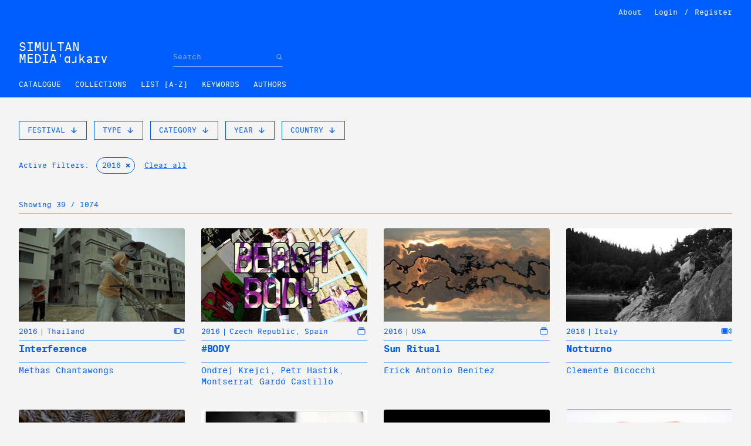

--- FILE ---
content_type: text/html; charset=utf-8
request_url: https://archive.simultan.org/works/?year=2016
body_size: 3557
content:


<!DOCTYPE html>
<html class="no-js" lang="en">
  <head>
    <meta charset="utf-8" />
    <title>
      
        
          Catalogue
        
      
      
        
          - ahr-kahyv.simultan.org
        
      
    </title>
    <meta name="description" content="" />
    <meta name="viewport" content="width=device-width, initial-scale=1" />
    
      <meta property="og:url" content="http://arhiva.simultan.orghttp://archive.simultan.org/works/" />
      <meta property="fb:app_id" content="341681917106922" />
      <meta property="og:type" content="website" />
      
        <meta property="og:title" content='Catalogue' />
      
      <meta name="description" content="Asociația Simultan este o organizație non-guvernamentală înființată în 2005 de un grup de artiști și practicieni din Timișoara.Asociația și-a propus dezvoltarea și întreținerea unei platforme dedicată artelor interdisciplinare – proiectelor media emergente, muzicii experimentale și proiectelor audio-vizuale si sonore, raporată la contextul cultural global si formele noi de exprimare, cu accent pe promovare și generare de conținut." />
      <meta property="og:description" content="Asociația Simultan este o organizație non-guvernamentală înființată în 2005 de un grup de artiști și practicieni din Timișoara.Asociația și-a propus dezvoltarea și întreținerea unei platforme dedicată artelor interdisciplinare – proiectelor media emergente, muzicii experimentale și proiectelor audio-vizuale si sonore, raporată la contextul cultural global si formele noi de exprimare, cu accent pe promovare și generare de conținut." />
      <meta property="og:image"
            content="http://arhiva.simultan.org/static/img/simultan-logo.svg" />
    
    <link type="text/css" href="/static/bundles/css/chunk-vendors.67c84f92.css" rel="stylesheet" />
    <link type="text/css" href="/static/bundles/css/base.bdbd2036.css" rel="stylesheet" />
    <link type="text/css" href="/static/bundles/css/works.0125cbab.css" rel="stylesheet" />
  </head>
  <body class="">
    
    
<header>
  <nav class="navbar is-primary">
    <div class="container navbar-container">
      <div class="navbar-menu is-fullwidth is-top">
        <div class="navbar-end">
  

  <a class="navbar-item" href="http://archive.simultan.org/about/ ">About</a>


  
    <a class="navbar-item" href="/accounts/login/">Login</a>
    <div class="navbar-item is-separator">/</div>
    <a class="navbar-item" href="/accounts/signup/">Register</a>

  
<!-- <a class="navbar-item" href="/login">Login/Register</a> -->
</div>
      </div>
      <div class="navbar-brand">
        <a class="navbar-item" href="/">SIMULTAN
          <br />
        MEDIAˈɑɹkaɪv</a>
        <a role="button"
           class="navbar-burger"
           aria-label="menu"
           aria-expanded="false"
           data-target="navMenu">
          <span aria-hidden="true"></span>
          <span aria-hidden="true"></span>
          <span aria-hidden="true"></span>
        </a>
      </div>
      <div class="navbar-menu navbar-search">
        <div class="navbar-start">
          <form action="/works">
            <div class="field has-addons">
              <p class="control">
                <input class="input is-small"
                       name="search"
                       placeholder="Search"
                       autocomplete="search-ahr" />
              </p>
              <div class="control">
                <button class="button" type="submit">
                  <ion-icon name="search"></ion-icon>
                </button>
              </div>
            </div>
          </form>
        </div>
      </div>
      <div class="navbar-menu is-fullwidth is-bottom" id="navMenu">
        <div class="navbar-start">
          <form action="/works" class="is-hidden-desktop">
            <div class="field has-addons">
              <p class="control is-expanded">
                <input class="input is-small" name="search" placeholder="Search" />
              </p>
              <div class="control">
                <button class="button" type="submit">
                  <ion-icon name="search"></ion-icon>
                </button>
              </div>
            </div>
            <br />
          </form>
          


  <a class="navbar-item " href="http://archive.simultan.org/works/ ">Catalogue</a>

  <a class="navbar-item " href="http://archive.simultan.org/collections/ ">Collections</a>

<a class="navbar-item" href="/list">List [A-Z]</a>
<a class="navbar-item" href="/keywords">Keywords</a>
<a class="navbar-item" href="/authors">Authors</a>

          <div class="navbar-menu-secondary is-hidden-desktop">
  

  <a class="navbar-item" href="http://archive.simultan.org/about/ ">About</a>


  
    <a class="navbar-item" href="/accounts/login/">Login</a>
    <div class="navbar-item is-separator">/</div>
    <a class="navbar-item" href="/accounts/signup/">Register</a>

  
<!-- <a class="navbar-item" href="/login">Login/Register</a> -->
</div>
        </div>
      </div>
    </div>
  </nav>
</header>

    <input type="hidden" name="csrfmiddlewaretoken" value="K5R30aUHyzM2xF12LjBsr8VU2neiMw80qlYeoBXphsY2hmKQjkuiRID0VWgLPvln">
    <div class="container" id="main-container">
      

<div class="buttons-mobile is-hidden-desktop">
  <button class="button is-primary is-outlined button-filters is-bold" data-modal="#filter-modal">FILTERS</button>
</div>

<div class="modal" id="filter-modal">
  <div class="modal-background"></div> 
  <div class="modal-content">
    <button class="modal-close handler-close is-large" aria-label="close"></button>
    <div class="title is-size-5">Filters</div>
    <br>
    <form id="filters-page-mobile" class="filters-form">
  <div class="filters-selection">
    <div class="filter">
      <div class="dropdown">
        <div class="dropdown-trigger">
          <button type="button" class="button is-primary is-outlined is-dropdown" aria-haspopup="true" aria-controls="dropdown-menu">
            <span>FESTIVAL</span>
            <span class="icon">
              <ion-icon name="arrow-down-outline"></ion-icon>
            </span>
          </button>
        </div>
        <div class="dropdown-menu" id="dropdown-menu-festival" role="menu">
          <div class="dropdown-content">
            <div class="checkbox-list">
            
              
                <div class="dropdown-item">
                  <label class="b-checkbox checkbox">
                    <input type="checkbox" name="festival" value="109"
                      >

                    <span class="check"></span>
                    <span class="item">SIMULTAN 2020 | XV. Unseen</span>
                    <span class="counter">1</span>
                  </label>
                </div>
              
            
              
                <div class="dropdown-item">
                  <label class="b-checkbox checkbox">
                    <input type="checkbox" name="festival" value="929"
                      >

                    <span class="check"></span>
                    <span class="item">SIMULTAN 2019 | XIV. THERE WILL BE A TIME WHEN IT WILL NOT BE</span>
                    <span class="counter">1</span>
                  </label>
                </div>
              
            
              
                <div class="dropdown-item">
                  <label class="b-checkbox checkbox">
                    <input type="checkbox" name="festival" value="928"
                      >

                    <span class="check"></span>
                    <span class="item">SIMULTAN 2017 | XII. POSSIBLE FUTURES</span>
                    <span class="counter">33</span>
                  </label>
                </div>
              
            
            </div>
            
          <button class="button is-light">Apply filters</button>
          </div>
        </div>
      </div>
    </div>
    <div class="filter">
      <div class="dropdown">
        <div class="dropdown-trigger">
          <button type="button" class="button is-primary is-outlined is-dropdown" aria-haspopup="true" aria-controls="dropdown-menu">
            <span>TYPE</span>
            <span class="icon">
              <ion-icon name="arrow-down-outline"></ion-icon>
            </span>
          </button>
        </div>

        <div class="dropdown-menu" id="dropdown-menu-type" role="menu">
          <div class="dropdown-content">
            <div class="checkbox-list">
            
              
                <div class="dropdown-item">
                  <label class="b-checkbox checkbox">
                    <input type="checkbox" name="work_type" value="10"
                      >

                    <span class="check"></span>
                    <span class="item">documentary / experimental documentary</span>
                    <span class="counter">2</span>
                  </label>
                </div>
              
            
              
                <div class="dropdown-item">
                  <label class="b-checkbox checkbox">
                    <input type="checkbox" name="work_type" value="3"
                      >

                    <span class="check"></span>
                    <span class="item">narrative</span>
                    <span class="counter">1</span>
                  </label>
                </div>
              
            
              
                <div class="dropdown-item">
                  <label class="b-checkbox checkbox">
                    <input type="checkbox" name="work_type" value="2"
                      >

                    <span class="check"></span>
                    <span class="item">video / experimental video</span>
                    <span class="counter">36</span>
                  </label>
                </div>
              
            
            </div>
            
            <button class="button is-light">Apply filters</button>
          </div>
        </div>
      </div>
    </div>
    <div class="filter">
      <div class="dropdown">
        <div class="dropdown-trigger">
          <button type="button" class="button is-primary is-outlined is-dropdown" aria-haspopup="true" aria-controls="dropdown-menu">
            <span>CATEGORY</span>
            <span class="icon">
              <ion-icon name="arrow-down-outline"></ion-icon>
            </span>
          </button>
        </div>

        <div class="dropdown-menu" id="dropdown-menu-category" role="menu">
          <div class="dropdown-content">
            <div class="checkbox-list">
            
              
                <div class="dropdown-item">
                  <label class="b-checkbox checkbox">
                    <input type="checkbox" name="category" value="7"
                      >

                    <span class="check"></span>
                    <span class="item">Artwork</span>
                    <span class="counter">39</span>
                  </label>
                </div>
              
            
            </div>
            
            <button class="button is-light">Apply filters</button>
          </div>
        </div>
      </div>
    </div>
    <div class="filter">
      <div class="dropdown">
        <div class="dropdown-trigger">
          <button type="button" class="button is-primary is-outlined is-dropdown" aria-haspopup="true" aria-controls="dropdown-menu">
            <span>YEAR</span>
            <span class="icon">
              <ion-icon name="arrow-down-outline"></ion-icon>
            </span>
          </button>
        </div>

        <div class="dropdown-menu" id="dropdown-menu-year" role="menu">
          <div class="dropdown-content">
            <div class="checkbox-list">
            
              
                <div class="dropdown-item">
                  <label class="b-checkbox checkbox">
                    <input type="checkbox" name="year" value="2016"
                      checked>

                    <span class="check"></span>
                    <span class="item">2016</span>
                    <span class="counter">39</span>
                  </label>
                </div>
              
            
            </div>
            
            <button class="button is-light">Apply filters</button>
          </div>
        </div>
      </div>
    </div>
    <div class="filter">
      <div class="dropdown">
        <div class="dropdown-trigger">
          <button type="button" class="button is-primary is-outlined is-dropdown" aria-haspopup="true" aria-controls="dropdown-menu">
            <span>COUNTRY</span>
            <span class="icon">
              <ion-icon name="arrow-down-outline"></ion-icon>
            </span>
          </button>
        </div>

        <div class="dropdown-menu" id="dropdown-menu-country" role="menu">
          <div class="dropdown-content">
            <div class="checkbox-list">
            
              
                <div class="dropdown-item">
                  <label class="b-checkbox checkbox">
                    <input type="checkbox" name="country" value="22" 
                      >

                    <span class="check"></span>
                    <span class="item">Austria</span>
                    <span class="counter">3</span>
                  </label>
                </div>
              
            
              
                <div class="dropdown-item">
                  <label class="b-checkbox checkbox">
                    <input type="checkbox" name="country" value="6" 
                      >

                    <span class="check"></span>
                    <span class="item">Canada</span>
                    <span class="counter">4</span>
                  </label>
                </div>
              
            
              
                <div class="dropdown-item">
                  <label class="b-checkbox checkbox">
                    <input type="checkbox" name="country" value="61" 
                      >

                    <span class="check"></span>
                    <span class="item">Colombia</span>
                    <span class="counter">1</span>
                  </label>
                </div>
              
            
              
                <div class="dropdown-item">
                  <label class="b-checkbox checkbox">
                    <input type="checkbox" name="country" value="69" 
                      >

                    <span class="check"></span>
                    <span class="item">Czech Republic</span>
                    <span class="counter">1</span>
                  </label>
                </div>
              
            
              
                <div class="dropdown-item">
                  <label class="b-checkbox checkbox">
                    <input type="checkbox" name="country" value="2" 
                      >

                    <span class="check"></span>
                    <span class="item">France</span>
                    <span class="counter">3</span>
                  </label>
                </div>
              
            
              
                <div class="dropdown-item">
                  <label class="b-checkbox checkbox">
                    <input type="checkbox" name="country" value="7" 
                      >

                    <span class="check"></span>
                    <span class="item">Germany</span>
                    <span class="counter">6</span>
                  </label>
                </div>
              
            
              
                <div class="dropdown-item">
                  <label class="b-checkbox checkbox">
                    <input type="checkbox" name="country" value="55" 
                      >

                    <span class="check"></span>
                    <span class="item">Ireland</span>
                    <span class="counter">1</span>
                  </label>
                </div>
              
            
              
                <div class="dropdown-item">
                  <label class="b-checkbox checkbox">
                    <input type="checkbox" name="country" value="3" 
                      >

                    <span class="check"></span>
                    <span class="item">Italy</span>
                    <span class="counter">3</span>
                  </label>
                </div>
              
            
              
                <div class="dropdown-item">
                  <label class="b-checkbox checkbox">
                    <input type="checkbox" name="country" value="13" 
                      >

                    <span class="check"></span>
                    <span class="item">Japan</span>
                    <span class="counter">2</span>
                  </label>
                </div>
              
            
              
                <div class="dropdown-item">
                  <label class="b-checkbox checkbox">
                    <input type="checkbox" name="country" value="15" 
                      >

                    <span class="check"></span>
                    <span class="item">Poland</span>
                    <span class="counter">3</span>
                  </label>
                </div>
              
            
              
                <div class="dropdown-item">
                  <label class="b-checkbox checkbox">
                    <input type="checkbox" name="country" value="12" 
                      >

                    <span class="check"></span>
                    <span class="item">Portugal</span>
                    <span class="counter">1</span>
                  </label>
                </div>
              
            
              
                <div class="dropdown-item">
                  <label class="b-checkbox checkbox">
                    <input type="checkbox" name="country" value="5" 
                      >

                    <span class="check"></span>
                    <span class="item">Romania</span>
                    <span class="counter">1</span>
                  </label>
                </div>
              
            
              
                <div class="dropdown-item">
                  <label class="b-checkbox checkbox">
                    <input type="checkbox" name="country" value="32" 
                      >

                    <span class="check"></span>
                    <span class="item">Russia</span>
                    <span class="counter">2</span>
                  </label>
                </div>
              
            
              
                <div class="dropdown-item">
                  <label class="b-checkbox checkbox">
                    <input type="checkbox" name="country" value="66" 
                      >

                    <span class="check"></span>
                    <span class="item">South Korea</span>
                    <span class="counter">1</span>
                  </label>
                </div>
              
            
              
                <div class="dropdown-item">
                  <label class="b-checkbox checkbox">
                    <input type="checkbox" name="country" value="24" 
                      >

                    <span class="check"></span>
                    <span class="item">Spain</span>
                    <span class="counter">2</span>
                  </label>
                </div>
              
            
              
                <div class="dropdown-item">
                  <label class="b-checkbox checkbox">
                    <input type="checkbox" name="country" value="40" 
                      >

                    <span class="check"></span>
                    <span class="item">Switzerland</span>
                    <span class="counter">1</span>
                  </label>
                </div>
              
            
              
                <div class="dropdown-item">
                  <label class="b-checkbox checkbox">
                    <input type="checkbox" name="country" value="28" 
                      >

                    <span class="check"></span>
                    <span class="item">Thailand</span>
                    <span class="counter">1</span>
                  </label>
                </div>
              
            
              
                <div class="dropdown-item">
                  <label class="b-checkbox checkbox">
                    <input type="checkbox" name="country" value="45" 
                      >

                    <span class="check"></span>
                    <span class="item">UK</span>
                    <span class="counter">1</span>
                  </label>
                </div>
              
            
              
                <div class="dropdown-item">
                  <label class="b-checkbox checkbox">
                    <input type="checkbox" name="country" value="1" 
                      >

                    <span class="check"></span>
                    <span class="item">USA</span>
                    <span class="counter">11</span>
                  </label>
                </div>
              
            
            </div>
            
            <button class="button is-light">Apply filters</button>
          </div>
        </div>
      </div>
    </div>
  </div>

  

  
</form>
  </div> 
</div>

<div class="is-hidden-touch">
  <form id="filters-page" class="filters-form">
  <div class="filters-selection">
    <div class="filter">
      <div class="dropdown">
        <div class="dropdown-trigger">
          <button type="button" class="button is-primary is-outlined is-dropdown" aria-haspopup="true" aria-controls="dropdown-menu">
            <span>FESTIVAL</span>
            <span class="icon">
              <ion-icon name="arrow-down-outline"></ion-icon>
            </span>
          </button>
        </div>
        <div class="dropdown-menu" id="dropdown-menu-festival" role="menu">
          <div class="dropdown-content">
            <div class="checkbox-list">
            
              
                <div class="dropdown-item">
                  <label class="b-checkbox checkbox">
                    <input type="checkbox" name="festival" value="109"
                      >

                    <span class="check"></span>
                    <span class="item">SIMULTAN 2020 | XV. Unseen</span>
                    <span class="counter">1</span>
                  </label>
                </div>
              
            
              
                <div class="dropdown-item">
                  <label class="b-checkbox checkbox">
                    <input type="checkbox" name="festival" value="929"
                      >

                    <span class="check"></span>
                    <span class="item">SIMULTAN 2019 | XIV. THERE WILL BE A TIME WHEN IT WILL NOT BE</span>
                    <span class="counter">1</span>
                  </label>
                </div>
              
            
              
                <div class="dropdown-item">
                  <label class="b-checkbox checkbox">
                    <input type="checkbox" name="festival" value="928"
                      >

                    <span class="check"></span>
                    <span class="item">SIMULTAN 2017 | XII. POSSIBLE FUTURES</span>
                    <span class="counter">33</span>
                  </label>
                </div>
              
            
            </div>
            
          <button class="button is-light">Apply filters</button>
          </div>
        </div>
      </div>
    </div>
    <div class="filter">
      <div class="dropdown">
        <div class="dropdown-trigger">
          <button type="button" class="button is-primary is-outlined is-dropdown" aria-haspopup="true" aria-controls="dropdown-menu">
            <span>TYPE</span>
            <span class="icon">
              <ion-icon name="arrow-down-outline"></ion-icon>
            </span>
          </button>
        </div>

        <div class="dropdown-menu" id="dropdown-menu-type" role="menu">
          <div class="dropdown-content">
            <div class="checkbox-list">
            
              
                <div class="dropdown-item">
                  <label class="b-checkbox checkbox">
                    <input type="checkbox" name="work_type" value="10"
                      >

                    <span class="check"></span>
                    <span class="item">documentary / experimental documentary</span>
                    <span class="counter">2</span>
                  </label>
                </div>
              
            
              
                <div class="dropdown-item">
                  <label class="b-checkbox checkbox">
                    <input type="checkbox" name="work_type" value="3"
                      >

                    <span class="check"></span>
                    <span class="item">narrative</span>
                    <span class="counter">1</span>
                  </label>
                </div>
              
            
              
                <div class="dropdown-item">
                  <label class="b-checkbox checkbox">
                    <input type="checkbox" name="work_type" value="2"
                      >

                    <span class="check"></span>
                    <span class="item">video / experimental video</span>
                    <span class="counter">36</span>
                  </label>
                </div>
              
            
            </div>
            
            <button class="button is-light">Apply filters</button>
          </div>
        </div>
      </div>
    </div>
    <div class="filter">
      <div class="dropdown">
        <div class="dropdown-trigger">
          <button type="button" class="button is-primary is-outlined is-dropdown" aria-haspopup="true" aria-controls="dropdown-menu">
            <span>CATEGORY</span>
            <span class="icon">
              <ion-icon name="arrow-down-outline"></ion-icon>
            </span>
          </button>
        </div>

        <div class="dropdown-menu" id="dropdown-menu-category" role="menu">
          <div class="dropdown-content">
            <div class="checkbox-list">
            
              
                <div class="dropdown-item">
                  <label class="b-checkbox checkbox">
                    <input type="checkbox" name="category" value="7"
                      >

                    <span class="check"></span>
                    <span class="item">Artwork</span>
                    <span class="counter">39</span>
                  </label>
                </div>
              
            
            </div>
            
            <button class="button is-light">Apply filters</button>
          </div>
        </div>
      </div>
    </div>
    <div class="filter">
      <div class="dropdown">
        <div class="dropdown-trigger">
          <button type="button" class="button is-primary is-outlined is-dropdown" aria-haspopup="true" aria-controls="dropdown-menu">
            <span>YEAR</span>
            <span class="icon">
              <ion-icon name="arrow-down-outline"></ion-icon>
            </span>
          </button>
        </div>

        <div class="dropdown-menu" id="dropdown-menu-year" role="menu">
          <div class="dropdown-content">
            <div class="checkbox-list">
            
              
                <div class="dropdown-item">
                  <label class="b-checkbox checkbox">
                    <input type="checkbox" name="year" value="2016"
                      checked>

                    <span class="check"></span>
                    <span class="item">2016</span>
                    <span class="counter">39</span>
                  </label>
                </div>
              
            
            </div>
            
            <button class="button is-light">Apply filters</button>
          </div>
        </div>
      </div>
    </div>
    <div class="filter">
      <div class="dropdown">
        <div class="dropdown-trigger">
          <button type="button" class="button is-primary is-outlined is-dropdown" aria-haspopup="true" aria-controls="dropdown-menu">
            <span>COUNTRY</span>
            <span class="icon">
              <ion-icon name="arrow-down-outline"></ion-icon>
            </span>
          </button>
        </div>

        <div class="dropdown-menu" id="dropdown-menu-country" role="menu">
          <div class="dropdown-content">
            <div class="checkbox-list">
            
              
                <div class="dropdown-item">
                  <label class="b-checkbox checkbox">
                    <input type="checkbox" name="country" value="22" 
                      >

                    <span class="check"></span>
                    <span class="item">Austria</span>
                    <span class="counter">3</span>
                  </label>
                </div>
              
            
              
                <div class="dropdown-item">
                  <label class="b-checkbox checkbox">
                    <input type="checkbox" name="country" value="6" 
                      >

                    <span class="check"></span>
                    <span class="item">Canada</span>
                    <span class="counter">4</span>
                  </label>
                </div>
              
            
              
                <div class="dropdown-item">
                  <label class="b-checkbox checkbox">
                    <input type="checkbox" name="country" value="61" 
                      >

                    <span class="check"></span>
                    <span class="item">Colombia</span>
                    <span class="counter">1</span>
                  </label>
                </div>
              
            
              
                <div class="dropdown-item">
                  <label class="b-checkbox checkbox">
                    <input type="checkbox" name="country" value="69" 
                      >

                    <span class="check"></span>
                    <span class="item">Czech Republic</span>
                    <span class="counter">1</span>
                  </label>
                </div>
              
            
              
                <div class="dropdown-item">
                  <label class="b-checkbox checkbox">
                    <input type="checkbox" name="country" value="2" 
                      >

                    <span class="check"></span>
                    <span class="item">France</span>
                    <span class="counter">3</span>
                  </label>
                </div>
              
            
              
                <div class="dropdown-item">
                  <label class="b-checkbox checkbox">
                    <input type="checkbox" name="country" value="7" 
                      >

                    <span class="check"></span>
                    <span class="item">Germany</span>
                    <span class="counter">6</span>
                  </label>
                </div>
              
            
              
                <div class="dropdown-item">
                  <label class="b-checkbox checkbox">
                    <input type="checkbox" name="country" value="55" 
                      >

                    <span class="check"></span>
                    <span class="item">Ireland</span>
                    <span class="counter">1</span>
                  </label>
                </div>
              
            
              
                <div class="dropdown-item">
                  <label class="b-checkbox checkbox">
                    <input type="checkbox" name="country" value="3" 
                      >

                    <span class="check"></span>
                    <span class="item">Italy</span>
                    <span class="counter">3</span>
                  </label>
                </div>
              
            
              
                <div class="dropdown-item">
                  <label class="b-checkbox checkbox">
                    <input type="checkbox" name="country" value="13" 
                      >

                    <span class="check"></span>
                    <span class="item">Japan</span>
                    <span class="counter">2</span>
                  </label>
                </div>
              
            
              
                <div class="dropdown-item">
                  <label class="b-checkbox checkbox">
                    <input type="checkbox" name="country" value="15" 
                      >

                    <span class="check"></span>
                    <span class="item">Poland</span>
                    <span class="counter">3</span>
                  </label>
                </div>
              
            
              
                <div class="dropdown-item">
                  <label class="b-checkbox checkbox">
                    <input type="checkbox" name="country" value="12" 
                      >

                    <span class="check"></span>
                    <span class="item">Portugal</span>
                    <span class="counter">1</span>
                  </label>
                </div>
              
            
              
                <div class="dropdown-item">
                  <label class="b-checkbox checkbox">
                    <input type="checkbox" name="country" value="5" 
                      >

                    <span class="check"></span>
                    <span class="item">Romania</span>
                    <span class="counter">1</span>
                  </label>
                </div>
              
            
              
                <div class="dropdown-item">
                  <label class="b-checkbox checkbox">
                    <input type="checkbox" name="country" value="32" 
                      >

                    <span class="check"></span>
                    <span class="item">Russia</span>
                    <span class="counter">2</span>
                  </label>
                </div>
              
            
              
                <div class="dropdown-item">
                  <label class="b-checkbox checkbox">
                    <input type="checkbox" name="country" value="66" 
                      >

                    <span class="check"></span>
                    <span class="item">South Korea</span>
                    <span class="counter">1</span>
                  </label>
                </div>
              
            
              
                <div class="dropdown-item">
                  <label class="b-checkbox checkbox">
                    <input type="checkbox" name="country" value="24" 
                      >

                    <span class="check"></span>
                    <span class="item">Spain</span>
                    <span class="counter">2</span>
                  </label>
                </div>
              
            
              
                <div class="dropdown-item">
                  <label class="b-checkbox checkbox">
                    <input type="checkbox" name="country" value="40" 
                      >

                    <span class="check"></span>
                    <span class="item">Switzerland</span>
                    <span class="counter">1</span>
                  </label>
                </div>
              
            
              
                <div class="dropdown-item">
                  <label class="b-checkbox checkbox">
                    <input type="checkbox" name="country" value="28" 
                      >

                    <span class="check"></span>
                    <span class="item">Thailand</span>
                    <span class="counter">1</span>
                  </label>
                </div>
              
            
              
                <div class="dropdown-item">
                  <label class="b-checkbox checkbox">
                    <input type="checkbox" name="country" value="45" 
                      >

                    <span class="check"></span>
                    <span class="item">UK</span>
                    <span class="counter">1</span>
                  </label>
                </div>
              
            
              
                <div class="dropdown-item">
                  <label class="b-checkbox checkbox">
                    <input type="checkbox" name="country" value="1" 
                      >

                    <span class="check"></span>
                    <span class="item">USA</span>
                    <span class="counter">11</span>
                  </label>
                </div>
              
            
            </div>
            
            <button class="button is-light">Apply filters</button>
          </div>
        </div>
      </div>
    </div>
  </div>

  

  
</form>
</div>


<div id="filters-active" class="is-size-7">
  <div class="filter-tags tags">
    <label>Active filters:</label>

    <span class="tags mobile-swipe-menu">
    
      
    
      
    
      
    
      
    
      
        <span class="tag">
          2016
          <button type="button" class="delete is-small" data-name="year" data-value="2016"></button>
        </span>
      
    

    

    
    </span>
    
    <a href="http://archive.simultan.org/works/" class="is-underlined">Clear all</a>
  </div>
</div>


<div class="filter-count is-size-7">
  Showing 39 / 1074
</div>

<div id="card-grid-container">
  <div class="card-grid"></div>
  <button class="button is-primary is-small is-hidden" id="button-load">Load more</button>
</div>
  

    </div>
    
<footer>
  <div class="container">
    <div class="footer-separator">
    </div>

    <div class="columns nav is-size-7 is-vcentered">
      <div class="column is-narrow">
        <a href="https://www.simultan.org/" target="_blank" class="logo">
          <img src="/static/img/LOGO_Simultan.svg" alt="">
        </a>
      </div>
      <div class="column">
        <nav>
        
        </nav>
      </div>
      <div class="column is-narrow is-size-7">
        <p>
          <span class="is-size-5">&copy;</span> Simultan 2020
        </p>
      </div>
    </div>
  </div>
</footer>
    <script type="module"
            src="https://unpkg.com/ionicons@7.1.0/dist/ionicons/ionicons.esm.js"></script>
    <script nomodule
            src="https://unpkg.com/ionicons@7.1.0/dist/ionicons/ionicons.js"></script>
    <script type="text/javascript" src="/static/bundles/js/chunk-vendors.e8192ddc.js" ></script>
    <script type="text/javascript" src="/static/bundles/js/base.f78fcd8b.js" ></script>
    <script type="text/javascript" src="/static/bundles/js/works.2f1ae647.js" ></script>
    <!-- Global site tag (gtag.js) - Google Analytics -->
    <script async
            src="https://www.googletagmanager.com/gtag/js?id=UA-178407226-1"></script>
    <script>
    window.dataLayer = window.dataLayer || [];
    function gtag(){dataLayer.push(arguments);}
    gtag('js', new Date());

    gtag('config', 'UA-178407226-1');
    </script>
  </body>
</html>


--- FILE ---
content_type: text/html; charset=utf-8
request_url: https://archive.simultan.org/api/works/?year=2016&page=1
body_size: 4188
content:


<div class="columns is-multiline">

  <div class="column is-6-tablet is-4-desktop is-3-widescreen is-one-fifth-fullhd">
  
<div class="card">
  <div class="card-image">
    <a href="/works/interference/">
      <figure class="image is-16by9">
        
          <img src="/images/LiMpKYylBluCuTk-sAKHgChT198=/89/width-284/Methas_Chantawongs_Interference_001.jpg"
               class="has-ratio"
               alt="Interference" />
        
      </figure>
    </a>
  </div>
  <div class="card-content">
    <div class="work-head">
      <p class="work-year">
        <a href="http://archive.simultan.org/works/?year=2016">2016</a>
      </p>
      <p class="work-countries">
        
          <a href="http://archive.simultan.org/works/?country=28">Thailand</a>
        
      </p>
      <span class="icon">
        
          
            <span class="hint--top-left hint--no-animate" aria-label="Video preview">
              <img src="/static/img/icon-video-preview.svg" alt="" width="18" height="18" />
            </span>
          
        
      </span>
    </div>
    <div class="work-title">
      <h2 class="is-bold">
        <a href="/works/interference/">Interference</a>
      </h2>
    </div>
    <p class="work-authors">
      
        <a href="/authors/methas-chantawongs/">Methas Chantawongs</a>
      
    </p>
  </div>
</div>

  </div>

  <div class="column is-6-tablet is-4-desktop is-3-widescreen is-one-fifth-fullhd">
  
<div class="card">
  <div class="card-image">
    <a href="/works/body/">
      <figure class="image is-16by9">
        
          <img src="/images/wL8cSI8jrdvnHNos1HEPwPTHf3Y=/399/width-284/Ondrej_Krejci_Montserrat_Gardo_Castillo_Petr_Hastik_Body.jpg"
               class="has-ratio"
               alt="#BODY" />
        
      </figure>
    </a>
  </div>
  <div class="card-content">
    <div class="work-head">
      <p class="work-year">
        <a href="http://archive.simultan.org/works/?year=2016">2016</a>
      </p>
      <p class="work-countries">
        
          <a href="http://archive.simultan.org/works/?country=69">Czech Republic</a>,
        
          <a href="http://archive.simultan.org/works/?country=24">Spain</a>
        
      </p>
      <span class="icon">
        
          <span class="hint--top-left hint--no-animate" aria-label="Stills only">
            <ion-icon name="albums-outline"></ion-icon>
          </span>
        
      </span>
    </div>
    <div class="work-title">
      <h2 class="is-bold">
        <a href="/works/body/">#BODY</a>
      </h2>
    </div>
    <p class="work-authors">
      
        <a href="/authors/ondrej-krejci/">Ondrej Krejci</a>,
      
        <a href="/authors/petr-hastik/">Petr Hastik</a>,
      
        <a href="/authors/montserrat-gard%C3%B3-castillo/">Montserrat Gardó Castillo</a>
      
    </p>
  </div>
</div>

  </div>

  <div class="column is-6-tablet is-4-desktop is-3-widescreen is-one-fifth-fullhd">
  
<div class="card">
  <div class="card-image">
    <a href="/works/sun-ritual/">
      <figure class="image is-16by9">
        
          <img src="/images/gwnBYQtwVqPAUYcLoMzuQwsvO9k=/410/width-284/Benitez_Erick_Antonio_Rito_del_Sol_001.jpg"
               class="has-ratio"
               alt="Sun Ritual" />
        
      </figure>
    </a>
  </div>
  <div class="card-content">
    <div class="work-head">
      <p class="work-year">
        <a href="http://archive.simultan.org/works/?year=2016">2016</a>
      </p>
      <p class="work-countries">
        
          <a href="http://archive.simultan.org/works/?country=1">USA</a>
        
      </p>
      <span class="icon">
        
          <span class="hint--top-left hint--no-animate" aria-label="Stills only">
            <ion-icon name="albums-outline"></ion-icon>
          </span>
        
      </span>
    </div>
    <div class="work-title">
      <h2 class="is-bold">
        <a href="/works/sun-ritual/">Sun Ritual</a>
      </h2>
    </div>
    <p class="work-authors">
      
        <a href="/authors/erick-antonio-benitez/">Erick Antonio Benitez</a>
      
    </p>
  </div>
</div>

  </div>

  <div class="column is-6-tablet is-4-desktop is-3-widescreen is-one-fifth-fullhd">
  
<div class="card">
  <div class="card-image">
    <a href="/works/notturno/">
      <figure class="image is-16by9">
        
          <img src="/images/UCIqHM6g-jKRY0lR1VZ1jYjFlBk=/179/width-284/Bicocchi_Clemente_Notturno_001.jpg"
               class="has-ratio"
               alt="Notturno" />
        
      </figure>
    </a>
  </div>
  <div class="card-content">
    <div class="work-head">
      <p class="work-year">
        <a href="http://archive.simultan.org/works/?year=2016">2016</a>
      </p>
      <p class="work-countries">
        
          <a href="http://archive.simultan.org/works/?country=3">Italy</a>
        
      </p>
      <span class="icon">
        
          
            <span class="hint--top-left hint--no-animate"
                  aria-label="Full length video">
              <img src="/static/img/icon-video-full.svg" alt="" width="18" height="18" />
            </span>
          
        
      </span>
    </div>
    <div class="work-title">
      <h2 class="is-bold">
        <a href="/works/notturno/">Notturno</a>
      </h2>
    </div>
    <p class="work-authors">
      
        <a href="/authors/clemente-bicocchi/">Clemente Bicocchi</a>
      
    </p>
  </div>
</div>

  </div>

  <div class="column is-6-tablet is-4-desktop is-3-widescreen is-one-fifth-fullhd">
  
<div class="card">
  <div class="card-image">
    <a href="/works/chronoscope/">
      <figure class="image is-16by9">
        
          <img src="/images/3Zu8gSVH5A-Zjd_hpRWizO0Au1s=/181/width-284/Bonaventura_Sara_Chronoscope_1.jpg"
               class="has-ratio"
               alt="Chronoscope" />
        
      </figure>
    </a>
  </div>
  <div class="card-content">
    <div class="work-head">
      <p class="work-year">
        <a href="http://archive.simultan.org/works/?year=2016">2016</a>
      </p>
      <p class="work-countries">
        
          <a href="http://archive.simultan.org/works/?country=3">Italy</a>
        
      </p>
      <span class="icon">
        
          
            <span class="hint--top-left hint--no-animate" aria-label="Video preview">
              <img src="/static/img/icon-video-preview.svg" alt="" width="18" height="18" />
            </span>
          
        
      </span>
    </div>
    <div class="work-title">
      <h2 class="is-bold">
        <a href="/works/chronoscope/">Chronoscope</a>
      </h2>
    </div>
    <p class="work-authors">
      
        <a href="/authors/sara-bonaventura/">Sara Bonaventura</a>,
      
        <a href="/authors/marco-giotto-aka-von-tesla/">Marco Giotto aka Von Tesla</a>
      
    </p>
  </div>
</div>

  </div>

  <div class="column is-6-tablet is-4-desktop is-3-widescreen is-one-fifth-fullhd">
  
<div class="card">
  <div class="card-image">
    <a href="/works/within/">
      <figure class="image is-16by9">
        
          <img src="/images/Xs2DOAAAvOTxb7aZc745RM7ySuo=/184/width-284/Soyoon_Hia_Cha_Within_01.jpg"
               class="has-ratio"
               alt="Within" />
        
      </figure>
    </a>
  </div>
  <div class="card-content">
    <div class="work-head">
      <p class="work-year">
        <a href="http://archive.simultan.org/works/?year=2016">2016</a>
      </p>
      <p class="work-countries">
        
          <a href="http://archive.simultan.org/works/?country=1">USA</a>
        
      </p>
      <span class="icon">
        
          
            <span class="hint--top-left hint--no-animate"
                  aria-label="Full length video">
              <img src="/static/img/icon-video-full.svg" alt="" width="18" height="18" />
            </span>
          
        
      </span>
    </div>
    <div class="work-title">
      <h2 class="is-bold">
        <a href="/works/within/">Within</a>
      </h2>
    </div>
    <p class="work-authors">
      
        <a href="/authors/soyoon-hia-cha/">Soyoon Hia Cha</a>
      
    </p>
  </div>
</div>

  </div>

  <div class="column is-6-tablet is-4-desktop is-3-widescreen is-one-fifth-fullhd">
  
<div class="card">
  <div class="card-image">
    <a href="/works/legends-are-made-here/">
      <figure class="image is-16by9">
        
          <img src="/images/bSWENanGsTGui47vIonQFef4U7g=/188/width-284/Cote_Derek_Legends_Are_Made_Here_001.png"
               class="has-ratio"
               alt="Legends Are Made Here" />
        
      </figure>
    </a>
  </div>
  <div class="card-content">
    <div class="work-head">
      <p class="work-year">
        <a href="http://archive.simultan.org/works/?year=2016">2016</a>
      </p>
      <p class="work-countries">
        
          <a href="http://archive.simultan.org/works/?country=1">USA</a>
        
      </p>
      <span class="icon">
        
          
            <span class="hint--top-left hint--no-animate"
                  aria-label="Full length video">
              <img src="/static/img/icon-video-full.svg" alt="" width="18" height="18" />
            </span>
          
        
      </span>
    </div>
    <div class="work-title">
      <h2 class="is-bold">
        <a href="/works/legends-are-made-here/">Legends Are Made Here</a>
      </h2>
    </div>
    <p class="work-authors">
      
        <a href="/authors/derek-cot%C3%A9/">Derek Coté</a>
      
    </p>
  </div>
</div>

  </div>

  <div class="column is-6-tablet is-4-desktop is-3-widescreen is-one-fifth-fullhd">
  
<div class="card">
  <div class="card-image">
    <a href="/works/the-virtual-tour-of-the-iirre/">
      <figure class="image is-16by9">
        
          <img src="/images/0w6DHUfMppwXWP2xkeh6dMxpWn0=/191/width-284/Croitoru_Raluca_Virtual_tour_of_the_IIRRE_001.jpg"
               class="has-ratio"
               alt="The Virtual Tour of the IIRRE" />
        
      </figure>
    </a>
  </div>
  <div class="card-content">
    <div class="work-head">
      <p class="work-year">
        <a href="http://archive.simultan.org/works/?year=2016">2016</a>
      </p>
      <p class="work-countries">
        
          <a href="http://archive.simultan.org/works/?country=5">Romania</a>
        
      </p>
      <span class="icon">
        
          
            <span class="hint--top-left hint--no-animate" aria-label="Video preview">
              <img src="/static/img/icon-video-preview.svg" alt="" width="18" height="18" />
            </span>
          
        
      </span>
    </div>
    <div class="work-title">
      <h2 class="is-bold">
        <a href="/works/the-virtual-tour-of-the-iirre/">The Virtual Tour of the IIRRE</a>
      </h2>
    </div>
    <p class="work-authors">
      
        <a href="/authors/raluca-croitoru/">Raluca Croitoru</a>
      
    </p>
  </div>
</div>

  </div>

  <div class="column is-6-tablet is-4-desktop is-3-widescreen is-one-fifth-fullhd">
  
<div class="card">
  <div class="card-image">
    <a href="/works/radio/">
      <figure class="image is-16by9">
        
          <img src="/images/_zddACEGBurY48LQNfGAA8QaSM4=/195/width-284/Deyveaux_Vincent_Radio_001.jpg"
               class="has-ratio"
               alt="Radio" />
        
      </figure>
    </a>
  </div>
  <div class="card-content">
    <div class="work-head">
      <p class="work-year">
        <a href="http://archive.simultan.org/works/?year=2016">2016</a>
      </p>
      <p class="work-countries">
        
          <a href="http://archive.simultan.org/works/?country=2">France</a>,
        
          <a href="http://archive.simultan.org/works/?country=32">Russia</a>
        
      </p>
      <span class="icon">
        
          
            <span class="hint--top-left hint--no-animate"
                  aria-label="Full length video">
              <img src="/static/img/icon-video-full.svg" alt="" width="18" height="18" />
            </span>
          
        
      </span>
    </div>
    <div class="work-title">
      <h2 class="is-bold">
        <a href="/works/radio/">Radio</a>
      </h2>
    </div>
    <p class="work-authors">
      
        <a href="/authors/vincent-deyveaux/">VINCENT DEYVEAUX</a>
      
    </p>
  </div>
</div>

  </div>

  <div class="column is-6-tablet is-4-desktop is-3-widescreen is-one-fifth-fullhd">
  
<div class="card">
  <div class="card-image">
    <a href="/works/other-than-our-sea/">
      <figure class="image is-16by9">
        
          <img src="/images/4bLWjFx_dhKpvb7I79aPPlH2U-g=/196/width-284/Ferrandes_Valentina_Other_than_our_sea_01.jpg"
               class="has-ratio"
               alt="Other Than Our Sea" />
        
      </figure>
    </a>
  </div>
  <div class="card-content">
    <div class="work-head">
      <p class="work-year">
        <a href="http://archive.simultan.org/works/?year=2016">2016</a>
      </p>
      <p class="work-countries">
        
          <a href="http://archive.simultan.org/works/?country=3">Italy</a>
        
      </p>
      <span class="icon">
        
          
            <span class="hint--top-left hint--no-animate"
                  aria-label="Full length video">
              <img src="/static/img/icon-video-full.svg" alt="" width="18" height="18" />
            </span>
          
        
      </span>
    </div>
    <div class="work-title">
      <h2 class="is-bold">
        <a href="/works/other-than-our-sea/">Other Than Our Sea</a>
      </h2>
    </div>
    <p class="work-authors">
      
        <a href="/authors/valentina-ferrandes/">Valentina Ferrandes</a>
      
    </p>
  </div>
</div>

  </div>

  <div class="column is-6-tablet is-4-desktop is-3-widescreen is-one-fifth-fullhd">
  
<div class="card">
  <div class="card-image">
    <a href="/works/smart-user/">
      <figure class="image is-16by9">
        
          <img src="/images/un0s0WrO0ZUJHUrFIfu7tvZA3DI=/198/width-284/Fraun_Kuesti_Smart_User_poster.jpg"
               class="has-ratio"
               alt="Smart User" />
        
      </figure>
    </a>
  </div>
  <div class="card-content">
    <div class="work-head">
      <p class="work-year">
        <a href="http://archive.simultan.org/works/?year=2016">2016</a>
      </p>
      <p class="work-countries">
        
          <a href="http://archive.simultan.org/works/?country=7">Germany</a>
        
      </p>
      <span class="icon">
        
          <span class="hint--top-left hint--no-animate" aria-label="Stills only">
            <ion-icon name="albums-outline"></ion-icon>
          </span>
        
      </span>
    </div>
    <div class="work-title">
      <h2 class="is-bold">
        <a href="/works/smart-user/">Smart User</a>
      </h2>
    </div>
    <p class="work-authors">
      
        <a href="/authors/kuesti-fraun/">Kuesti Fraun</a>
      
    </p>
  </div>
</div>

  </div>

  <div class="column is-6-tablet is-4-desktop is-3-widescreen is-one-fifth-fullhd">
  
<div class="card">
  <div class="card-image">
    <a href="/works/escape-lines/">
      <figure class="image is-16by9">
        
          <img src="/images/zcWMV0U558Bp9b7h5_fiAky3OMM=/202/width-284/Loic_Gatteau_Escape_Lines_001.jpg"
               class="has-ratio"
               alt="Escape Lines" />
        
      </figure>
    </a>
  </div>
  <div class="card-content">
    <div class="work-head">
      <p class="work-year">
        <a href="http://archive.simultan.org/works/?year=2016">2016</a>
      </p>
      <p class="work-countries">
        
          <a href="http://archive.simultan.org/works/?country=2">France</a>,
        
          <a href="http://archive.simultan.org/works/?country=15">Poland</a>
        
      </p>
      <span class="icon">
        
          
            <span class="hint--top-left hint--no-animate"
                  aria-label="Full length video">
              <img src="/static/img/icon-video-full.svg" alt="" width="18" height="18" />
            </span>
          
        
      </span>
    </div>
    <div class="work-title">
      <h2 class="is-bold">
        <a href="/works/escape-lines/">Escape Lines</a>
      </h2>
    </div>
    <p class="work-authors">
      
        <a href="/authors/lo%C3%AFc-gatteau/">Loïc Gatteau</a>
      
    </p>
  </div>
</div>

  </div>

  <div class="column is-6-tablet is-4-desktop is-3-widescreen is-one-fifth-fullhd">
  
<div class="card">
  <div class="card-image">
    <a href="/works/we-r-the-worldmold/">
      <figure class="image is-16by9">
        
          <img src="/images/FsmuDXFESB0e_CatVKoBD6bhDYw=/204/width-284/Dawn_George_We_R_The_World_Mold_001.jpg"
               class="has-ratio"
               alt="We R the World/Mold" />
        
      </figure>
    </a>
  </div>
  <div class="card-content">
    <div class="work-head">
      <p class="work-year">
        <a href="http://archive.simultan.org/works/?year=2016">2016</a>
      </p>
      <p class="work-countries">
        
          <a href="http://archive.simultan.org/works/?country=6">Canada</a>
        
      </p>
      <span class="icon">
        
          
            <span class="hint--top-left hint--no-animate" aria-label="Video preview">
              <img src="/static/img/icon-video-preview.svg" alt="" width="18" height="18" />
            </span>
          
        
      </span>
    </div>
    <div class="work-title">
      <h2 class="is-bold">
        <a href="/works/we-r-the-worldmold/">We R the World/Mold</a>
      </h2>
    </div>
    <p class="work-authors">
      
        <a href="/authors/dawn-george/">Dawn George</a>
      
    </p>
  </div>
</div>

  </div>

  <div class="column is-6-tablet is-4-desktop is-3-widescreen is-one-fifth-fullhd">
  
<div class="card">
  <div class="card-image">
    <a href="/works/touching-software-house-of-cards/">
      <figure class="image is-16by9">
        
          <img src="/images/Yo9yfdwPfoAIKrBcggZFrX43cV8=/430/width-284/Grosser_Benjamin_Touching_Software_001.png"
               class="has-ratio"
               alt="Touching Software: House of Cards" />
        
      </figure>
    </a>
  </div>
  <div class="card-content">
    <div class="work-head">
      <p class="work-year">
        <a href="http://archive.simultan.org/works/?year=2016">2016</a>
      </p>
      <p class="work-countries">
        
          <a href="http://archive.simultan.org/works/?country=1">USA</a>
        
      </p>
      <span class="icon">
        
          <span class="hint--top-left hint--no-animate" aria-label="Stills only">
            <ion-icon name="albums-outline"></ion-icon>
          </span>
        
      </span>
    </div>
    <div class="work-title">
      <h2 class="is-bold">
        <a href="/works/touching-software-house-of-cards/">Touching Software: House of Cards</a>
      </h2>
    </div>
    <p class="work-authors">
      
        <a href="/authors/benjamin-grosser/">Benjamin Grosser</a>
      
    </p>
  </div>
</div>

  </div>

  <div class="column is-6-tablet is-4-desktop is-3-widescreen is-one-fifth-fullhd">
  
<div class="card">
  <div class="card-image">
    <a href="/works/alpha/">
      <figure class="image is-16by9">
        
          <img src="/images/JNRhNU0rrhn8LxLtf3ST4i6bdaw=/433/width-284/Hartenstein_Constantin_ALPHA_001.jpg"
               class="has-ratio"
               alt="ALPHA" />
        
      </figure>
    </a>
  </div>
  <div class="card-content">
    <div class="work-head">
      <p class="work-year">
        <a href="http://archive.simultan.org/works/?year=2016">2016</a>
      </p>
      <p class="work-countries">
        
          <a href="http://archive.simultan.org/works/?country=7">Germany</a>
        
      </p>
      <span class="icon">
        
          <span class="hint--top-left hint--no-animate" aria-label="Stills only">
            <ion-icon name="albums-outline"></ion-icon>
          </span>
        
      </span>
    </div>
    <div class="work-title">
      <h2 class="is-bold">
        <a href="/works/alpha/">ALPHA</a>
      </h2>
    </div>
    <p class="work-authors">
      
        <a href="/authors/constantin-hartenstein/">Constantin Hartenstein</a>
      
    </p>
  </div>
</div>

  </div>

  <div class="column is-6-tablet is-4-desktop is-3-widescreen is-one-fifth-fullhd">
  
<div class="card">
  <div class="card-image">
    <a href="/works/sigint/">
      <figure class="image is-16by9">
        
          <img src="/images/Q6xwsgV5Y2jrB9TW6MYXJq0Yaok=/435/width-284/Hastings_Phil_SIGINT_01.png"
               class="has-ratio"
               alt="SIGINT" />
        
      </figure>
    </a>
  </div>
  <div class="card-content">
    <div class="work-head">
      <p class="work-year">
        <a href="http://archive.simultan.org/works/?year=2016">2016</a>
      </p>
      <p class="work-countries">
        
          <a href="http://archive.simultan.org/works/?country=1">USA</a>
        
      </p>
      <span class="icon">
        
          <span class="hint--top-left hint--no-animate" aria-label="Stills only">
            <ion-icon name="albums-outline"></ion-icon>
          </span>
        
      </span>
    </div>
    <div class="work-title">
      <h2 class="is-bold">
        <a href="/works/sigint/">SIGINT</a>
      </h2>
    </div>
    <p class="work-authors">
      
        <a href="/authors/phil-hastings/">Phil Hastings</a>
      
    </p>
  </div>
</div>

  </div>

  <div class="column is-6-tablet is-4-desktop is-3-widescreen is-one-fifth-fullhd">
  
<div class="card">
  <div class="card-image">
    <a href="/works/dunkelblau/">
      <figure class="image is-16by9">
        
          <img src="/images/TTw8tKRDZtxPV_nA_UBV4OZKetM=/209/width-284/Markus_Keim_Beate_Hecher_Dunkelblau_dark_blue_01.jpg"
               class="has-ratio"
               alt="Dunkelblau" />
        
      </figure>
    </a>
  </div>
  <div class="card-content">
    <div class="work-head">
      <p class="work-year">
        <a href="http://archive.simultan.org/works/?year=2016">2016</a>
      </p>
      <p class="work-countries">
        
          <a href="http://archive.simultan.org/works/?country=22">Austria</a>
        
      </p>
      <span class="icon">
        
          
            <span class="hint--top-left hint--no-animate"
                  aria-label="Full length video">
              <img src="/static/img/icon-video-full.svg" alt="" width="18" height="18" />
            </span>
          
        
      </span>
    </div>
    <div class="work-title">
      <h2 class="is-bold">
        <a href="/works/dunkelblau/">Dunkelblau</a>
      </h2>
    </div>
    <p class="work-authors">
      
        <a href="/authors/markus-keim/">Markus Keim</a>,
      
        <a href="/authors/beate-hecher/">Beate Hecher</a>
      
    </p>
  </div>
</div>

  </div>

  <div class="column is-6-tablet is-4-desktop is-3-widescreen is-one-fifth-fullhd">
  
<div class="card">
  <div class="card-image">
    <a href="/works/synapalaces-mandala/">
      <figure class="image is-16by9">
        
          <img src="/images/WZr1OCGd8JF460ixy7LmZrLsboE=/444/width-284/King_Greogory_Synapalaces_Mandala_01.png"
               class="has-ratio"
               alt="Synapalaces: Mandala" />
        
      </figure>
    </a>
  </div>
  <div class="card-content">
    <div class="work-head">
      <p class="work-year">
        <a href="http://archive.simultan.org/works/?year=2016">2016</a>
      </p>
      <p class="work-countries">
        
          <a href="http://archive.simultan.org/works/?country=1">USA</a>
        
      </p>
      <span class="icon">
        
          <span class="hint--top-left hint--no-animate" aria-label="Stills only">
            <ion-icon name="albums-outline"></ion-icon>
          </span>
        
      </span>
    </div>
    <div class="work-title">
      <h2 class="is-bold">
        <a href="/works/synapalaces-mandala/">Synapalaces: Mandala</a>
      </h2>
    </div>
    <p class="work-authors">
      
        <a href="/authors/gregory-king/">Gregory King</a>
      
    </p>
  </div>
</div>

  </div>

  <div class="column is-6-tablet is-4-desktop is-3-widescreen is-one-fifth-fullhd">
  
<div class="card">
  <div class="card-image">
    <a href="/works/techno-synesthesia-playmates-arch/">
      <figure class="image is-16by9">
        
          <img src="/images/00FusLFganAHdrfSJayBdXsnSIU=/212/width-284/Kojima_Kenji_Techno_Synesthesia_Playmates_Arch.jpg"
               class="has-ratio"
               alt="Techno Synesthesia: Playmates Arch" />
        
      </figure>
    </a>
  </div>
  <div class="card-content">
    <div class="work-head">
      <p class="work-year">
        <a href="http://archive.simultan.org/works/?year=2016">2016</a>
      </p>
      <p class="work-countries">
        
          <a href="http://archive.simultan.org/works/?country=1">USA</a>,
        
          <a href="http://archive.simultan.org/works/?country=13">Japan</a>
        
      </p>
      <span class="icon">
        
          
            <span class="hint--top-left hint--no-animate"
                  aria-label="Full length video">
              <img src="/static/img/icon-video-full.svg" alt="" width="18" height="18" />
            </span>
          
        
      </span>
    </div>
    <div class="work-title">
      <h2 class="is-bold">
        <a href="/works/techno-synesthesia-playmates-arch/">Techno Synesthesia: Playmates Arch</a>
      </h2>
    </div>
    <p class="work-authors">
      
        <a href="/authors/kenji-kojima/">Kenji Kojima</a>
      
    </p>
  </div>
</div>

  </div>

  <div class="column is-6-tablet is-4-desktop is-3-widescreen is-one-fifth-fullhd">
  
<div class="card">
  <div class="card-image">
    <a href="/works/transit/">
      <figure class="image is-16by9">
        
          <img src="/images/UaVmEsntalZscZE_D8fAh1EpwnQ=/213/width-284/Krebs_Mandy_Transit_01.jpg"
               class="has-ratio"
               alt="Transit" />
        
      </figure>
    </a>
  </div>
  <div class="card-content">
    <div class="work-head">
      <p class="work-year">
        <a href="http://archive.simultan.org/works/?year=2016">2016</a>
      </p>
      <p class="work-countries">
        
          <a href="http://archive.simultan.org/works/?country=7">Germany</a>
        
      </p>
      <span class="icon">
        
          
            <span class="hint--top-left hint--no-animate"
                  aria-label="Full length video">
              <img src="/static/img/icon-video-full.svg" alt="" width="18" height="18" />
            </span>
          
        
      </span>
    </div>
    <div class="work-title">
      <h2 class="is-bold">
        <a href="/works/transit/">Transit</a>
      </h2>
    </div>
    <p class="work-authors">
      
        <a href="/authors/mandy-krebs/">Mandy Krebs</a>
      
    </p>
  </div>
</div>

  </div>

  <div class="column is-6-tablet is-4-desktop is-3-widescreen is-one-fifth-fullhd">
  
<div class="card">
  <div class="card-image">
    <a href="/works/confusing-god-and-government/">
      <figure class="image is-16by9">
        
          <img src="/images/bCLVvUCk8aWSS3VYRFxo93yl6sY=/226/width-284/Lyons_Diran_Confusing_God_and_Government_01.jpg"
               class="has-ratio"
               alt="Confusing God and Government" />
        
      </figure>
    </a>
  </div>
  <div class="card-content">
    <div class="work-head">
      <p class="work-year">
        <a href="http://archive.simultan.org/works/?year=2016">2016</a>
      </p>
      <p class="work-countries">
        
          <a href="http://archive.simultan.org/works/?country=1">USA</a>
        
      </p>
      <span class="icon">
        
          
            <span class="hint--top-left hint--no-animate"
                  aria-label="Full length video">
              <img src="/static/img/icon-video-full.svg" alt="" width="18" height="18" />
            </span>
          
        
      </span>
    </div>
    <div class="work-title">
      <h2 class="is-bold">
        <a href="/works/confusing-god-and-government/">Confusing God and Government</a>
      </h2>
    </div>
    <p class="work-authors">
      
        <a href="/authors/diran-lyons/">Diran Lyons</a>
      
    </p>
  </div>
</div>

  </div>

  <div class="column is-6-tablet is-4-desktop is-3-widescreen is-one-fifth-fullhd">
  
<div class="card">
  <div class="card-image">
    <a href="/works/katagami/">
      <figure class="image is-16by9">
        
          <img src="/images/KDr-04Y8jTqix4I7q8TeBsZfc-s=/1091/width-284/logo.jpg"
               class="has-ratio"
               alt="Katagami" />
        
      </figure>
    </a>
  </div>
  <div class="card-content">
    <div class="work-head">
      <p class="work-year">
        <a href="http://archive.simultan.org/works/?year=2016">2016</a>
      </p>
      <p class="work-countries">
        
          <a href="http://archive.simultan.org/works/?country=13">Japan</a>
        
      </p>
      <span class="icon">
        
          <span class="hint--top-left hint--no-animate" aria-label="Stills only">
            <ion-icon name="albums-outline"></ion-icon>
          </span>
        
      </span>
    </div>
    <div class="work-title">
      <h2 class="is-bold">
        <a href="/works/katagami/">Katagami</a>
      </h2>
    </div>
    <p class="work-authors">
      
        <a href="/authors/michael-lyons/">Michael Lyons</a>
      
    </p>
  </div>
</div>

  </div>

  <div class="column is-6-tablet is-4-desktop is-3-widescreen is-one-fifth-fullhd">
  
<div class="card">
  <div class="card-image">
    <a href="/works/pull-down/">
      <figure class="image is-16by9">
        
          <img src="/images/3NnBTHB64Qe_YhoM5g8-GdJSINI=/452/width-284/MacWilliam_Susan_Pull_Down_01.jpg"
               class="has-ratio"
               alt="Pull Down" />
        
      </figure>
    </a>
  </div>
  <div class="card-content">
    <div class="work-head">
      <p class="work-year">
        <a href="http://archive.simultan.org/works/?year=2016">2016</a>
      </p>
      <p class="work-countries">
        
          <a href="http://archive.simultan.org/works/?country=55">Ireland</a>
        
      </p>
      <span class="icon">
        
          <span class="hint--top-left hint--no-animate" aria-label="Stills only">
            <ion-icon name="albums-outline"></ion-icon>
          </span>
        
      </span>
    </div>
    <div class="work-title">
      <h2 class="is-bold">
        <a href="/works/pull-down/">Pull Down</a>
      </h2>
    </div>
    <p class="work-authors">
      
        <a href="/authors/susan-macwilliam/">Susan MacWilliam</a>
      
    </p>
  </div>
</div>

  </div>

  <div class="column is-6-tablet is-4-desktop is-3-widescreen is-one-fifth-fullhd">
  
<div class="card">
  <div class="card-image">
    <a href="/works/aaac-an-autonomous-agent-choreo/">
      <figure class="image is-16by9">
        
          <img src="/images/8MgSfDhQI4cczvHj85l2TXv7FPw=/230/width-284/Mitjanit_Toni_AAAC_An_Autonomous_Agent_Choreo_001.jpg"
               class="has-ratio"
               alt="AAAC (An Autonomous Agent Choreo)" />
        
      </figure>
    </a>
  </div>
  <div class="card-content">
    <div class="work-head">
      <p class="work-year">
        <a href="http://archive.simultan.org/works/?year=2016">2016</a>
      </p>
      <p class="work-countries">
        
          <a href="http://archive.simultan.org/works/?country=24">Spain</a>
        
      </p>
      <span class="icon">
        
          
            <span class="hint--top-left hint--no-animate"
                  aria-label="Full length video">
              <img src="/static/img/icon-video-full.svg" alt="" width="18" height="18" />
            </span>
          
        
      </span>
    </div>
    <div class="work-title">
      <h2 class="is-bold">
        <a href="/works/aaac-an-autonomous-agent-choreo/">AAAC (An Autonomous Agent Choreo)</a>
      </h2>
    </div>
    <p class="work-authors">
      
        <a href="/authors/toni-mitjanit/">Toni Mitjanit</a>
      
    </p>
  </div>
</div>

  </div>

  <div class="column is-6-tablet is-4-desktop is-3-widescreen is-one-fifth-fullhd">
  
<div class="card">
  <div class="card-image">
    <a href="/works/the-short-censoriously-three-stories-and-the-hollow-ear-mountain-story/">
      <figure class="image is-16by9">
        
          <img src="/images/4NOwnLTfKh621KVFOzr-5tyUYbQ=/233/width-284/Izquierdo_Ricardo_Munoz_La_oreja_hueca_de_la_montana_01.jpg"
               class="has-ratio"
               alt="The short censoriously three stories and the hollow ear mountain story" />
        
      </figure>
    </a>
  </div>
  <div class="card-content">
    <div class="work-head">
      <p class="work-year">
        <a href="http://archive.simultan.org/works/?year=2016">2016</a>
      </p>
      <p class="work-countries">
        
          <a href="http://archive.simultan.org/works/?country=61">Colombia</a>
        
      </p>
      <span class="icon">
        
          
            <span class="hint--top-left hint--no-animate" aria-label="Video preview">
              <img src="/static/img/icon-video-preview.svg" alt="" width="18" height="18" />
            </span>
          
        
      </span>
    </div>
    <div class="work-title">
      <h2 class="is-bold">
        <a href="/works/the-short-censoriously-three-stories-and-the-hollow-ear-mountain-story/">The short censoriously three stories and the hollow ear mountain story</a>
      </h2>
    </div>
    <p class="work-authors">
      
        <a href="/authors/ricardo-mu%C3%B1oz-izquierdo/">Ricardo Muñoz Izquierdo</a>
      
    </p>
  </div>
</div>

  </div>

  <div class="column is-6-tablet is-4-desktop is-3-widescreen is-one-fifth-fullhd">
  
<div class="card">
  <div class="card-image">
    <a href="/works/inertness/">
      <figure class="image is-16by9">
        
          <img src="/images/6ON3mK-WoUc6KKcNhaIlPus4zHI=/460/width-284/Retkowska_Izabella_Inertness_01.jpg"
               class="has-ratio"
               alt="Inertness" />
        
      </figure>
    </a>
  </div>
  <div class="card-content">
    <div class="work-head">
      <p class="work-year">
        <a href="http://archive.simultan.org/works/?year=2016">2016</a>
      </p>
      <p class="work-countries">
        
          <a href="http://archive.simultan.org/works/?country=15">Poland</a>
        
      </p>
      <span class="icon">
        
          <span class="hint--top-left hint--no-animate" aria-label="Stills only">
            <ion-icon name="albums-outline"></ion-icon>
          </span>
        
      </span>
    </div>
    <div class="work-title">
      <h2 class="is-bold">
        <a href="/works/inertness/">Inertness</a>
      </h2>
    </div>
    <p class="work-authors">
      
        <a href="/authors/izabella-retkowska/">Izabella Retkowska</a>
      
    </p>
  </div>
</div>

  </div>

  <div class="column is-6-tablet is-4-desktop is-3-widescreen is-one-fifth-fullhd">
  
<div class="card">
  <div class="card-image">
    <a href="/works/sleep-of-reason/">
      <figure class="image is-16by9">
        
          <img src="/images/gj7tP4tRC_yDyx5q5y1RI8SF7jw=/462/width-284/Robertson_Lansing_Bruce_Sleep_of_Reason_01.jpg"
               class="has-ratio"
               alt="Sleep of Reason" />
        
      </figure>
    </a>
  </div>
  <div class="card-content">
    <div class="work-head">
      <p class="work-year">
        <a href="http://archive.simultan.org/works/?year=2016">2016</a>
      </p>
      <p class="work-countries">
        
          <a href="http://archive.simultan.org/works/?country=6">Canada</a>
        
      </p>
      <span class="icon">
        
          <span class="hint--top-left hint--no-animate" aria-label="Stills only">
            <ion-icon name="albums-outline"></ion-icon>
          </span>
        
      </span>
    </div>
    <div class="work-title">
      <h2 class="is-bold">
        <a href="/works/sleep-of-reason/">Sleep of Reason</a>
      </h2>
    </div>
    <p class="work-authors">
      
        <a href="/authors/lansing-bruce-robertson/">Lansing Bruce Robertson</a>
      
    </p>
  </div>
</div>

  </div>

  <div class="column is-6-tablet is-4-desktop is-3-widescreen is-one-fifth-fullhd">
  
<div class="card">
  <div class="card-image">
    <a href="/works/ideal-deficiency/">
      <figure class="image is-16by9">
        
          <img src="/images/R0_jhlrZL3ItsGEybcnlHe27yCI=/464/width-284/Schuerrer_Dagmar_IdealDeficiency_001.jpg"
               class="has-ratio"
               alt="Ideal Deficiency" />
        
      </figure>
    </a>
  </div>
  <div class="card-content">
    <div class="work-head">
      <p class="work-year">
        <a href="http://archive.simultan.org/works/?year=2016">2016</a>
      </p>
      <p class="work-countries">
        
          <a href="http://archive.simultan.org/works/?country=22">Austria</a>,
        
          <a href="http://archive.simultan.org/works/?country=7">Germany</a>
        
      </p>
      <span class="icon">
        
          <span class="hint--top-left hint--no-animate" aria-label="Stills only">
            <ion-icon name="albums-outline"></ion-icon>
          </span>
        
      </span>
    </div>
    <div class="work-title">
      <h2 class="is-bold">
        <a href="/works/ideal-deficiency/">Ideal Deficiency</a>
      </h2>
    </div>
    <p class="work-authors">
      
        <a href="/authors/dagmar-sch%C3%BCrrer/">Dagmar Schürrer</a>
      
    </p>
  </div>
</div>

  </div>

  <div class="column is-6-tablet is-4-desktop is-3-widescreen is-one-fifth-fullhd">
  
<div class="card">
  <div class="card-image">
    <a href="/works/i-want-to-be-like-you/">
      <figure class="image is-16by9">
        
          <img src="/images/KAnnrlGLmO14AaCzGgzxdbzHLeQ=/467/width-284/Schuerrer_Dagmar_I_Want_To_Be_Like_You_01.jpg"
               class="has-ratio"
               alt="I Want To Be Like You" />
        
      </figure>
    </a>
  </div>
  <div class="card-content">
    <div class="work-head">
      <p class="work-year">
        <a href="http://archive.simultan.org/works/?year=2016">2016</a>
      </p>
      <p class="work-countries">
        
          <a href="http://archive.simultan.org/works/?country=22">Austria</a>,
        
          <a href="http://archive.simultan.org/works/?country=7">Germany</a>
        
      </p>
      <span class="icon">
        
          <span class="hint--top-left hint--no-animate" aria-label="Stills only">
            <ion-icon name="albums-outline"></ion-icon>
          </span>
        
      </span>
    </div>
    <div class="work-title">
      <h2 class="is-bold">
        <a href="/works/i-want-to-be-like-you/">I Want To Be Like You</a>
      </h2>
    </div>
    <p class="work-authors">
      
        <a href="/authors/dagmar-sch%C3%BCrrer/">Dagmar Schürrer</a>
      
    </p>
  </div>
</div>

  </div>

  <div class="column is-6-tablet is-4-desktop is-3-widescreen is-one-fifth-fullhd">
  
<div class="card">
  <div class="card-image">
    <a href="/works/ceremony-for-genetically-modified-organisms/">
      <figure class="image is-16by9">
        
          <img src="/images/Tw2nnuE8vlsss5D5veuOuovdswI=/469/width-284/Souther_Eric_Ceremony_For_GMOs_01.jpg"
               class="has-ratio"
               alt="Ceremony for Genetically Modified Organisms" />
        
      </figure>
    </a>
  </div>
  <div class="card-content">
    <div class="work-head">
      <p class="work-year">
        <a href="http://archive.simultan.org/works/?year=2016">2016</a>
      </p>
      <p class="work-countries">
        
          <a href="http://archive.simultan.org/works/?country=1">USA</a>
        
      </p>
      <span class="icon">
        
          <span class="hint--top-left hint--no-animate" aria-label="Stills only">
            <ion-icon name="albums-outline"></ion-icon>
          </span>
        
      </span>
    </div>
    <div class="work-title">
      <h2 class="is-bold">
        <a href="/works/ceremony-for-genetically-modified-organisms/">Ceremony for Genetically Modified Organisms</a>
      </h2>
    </div>
    <p class="work-authors">
      
        <a href="/authors/eric-souther/">Eric Souther</a>
      
    </p>
  </div>
</div>

  </div>

</div>



--- FILE ---
content_type: text/html; charset=utf-8
request_url: https://archive.simultan.org/images/FsmuDXFESB0e_CatVKoBD6bhDYw=/204/width-284/Dawn_George_We_R_The_World_Mold_001.jpg
body_size: 34233
content:
���� Adobe d     �� C 	!"$"$��  �C M Y K ��              �� C M Y K   ���?+ �Z��4�  ;"��U�	0Đ� Ƙ� B �L n�@ +ȇat� ` &��+0Ҁ b��H b`$1 1` L��Ü&Ҽ�)    Z�Z���(&���  l�`� bH`�0 ��� ؝��H   �   �	��R!��h!� M��6����+\ j�U `75���J�����>��Ze|�5i����S1�,�B���` �hs�b vE��mҌ*���\��i-�m�zYu���խ��T����w%�ɲN�he�	��R��	�� I�6�p0@�  �V��{���N����sO/vM��8���!�M9�TP(^k�~����Z)<9g�G94Q�*y�A^}2ے"�H��6�C   �0�;;U��r;[T�%�Z6j��vO޴��õ3Ǎ�(�ט�*%�}	&��Ե��qa�(��Q��9�.l�eP��p �& �@7bWw��_{���ק�l�����ϾI�*�Z��̕��e�h$�w[Kg;����.U�>\܊82Ö�~��uPa���+�1��8 &  �.�m2Kn����ں;}�G����t���z���jYO@t��iT�]V���|��|�ypb�.�iQr��NtXa�����@�dY�v � 6 ���%�ݭt�����������M�ѪG����MIP�h�F��iok�񲼞v�Ly9�F�͒���םt�Cz8��S�Q�dk�lvq  l���\ޗ_Zoi��}�w��m�Ӓ[�����ɤճ�Y�I��I)R�jI��&��k���C�œ.Z�>vJ��x2d�
g�A80姟Q�!�7`v�=#���m7�i���:�����S����l���Iy|h���tw��3�i��X�4 L�$��E�,�>zg��犱�"�_5��a��d�ʨ��d8��n�sZ��}'F~����Bݝ{/ԛk��:[�.ٺZ��^h�3F�س���aˏ7�ђ=Z$�ll�E�/�Sh����y�f�z�ݸ��Z�������������<�x�y�C�eݭ<ݧ�v�c�����>��4woГEd/�i#�P�r��'/��L+f�w�sp�.\��/����ށ��/?G��&����)�St_����yg<���換�<牞o%��Ozp�KL������yg=E�����/O]N��sx�Z//���[�ɇ��s��g����Z�L��5�We4u��!��znԭ&.|�.w��n�̾�'7�>o������r���y��e��d9z�H����8�LٻtOӆ�k�HdצR8��`���Q|��WϚ7t9y��M��}?��y�:����H�u��	h�D���<�oCOG��x�q-N&�NRG����|�)��m4s�_|�����/$�R,��Y�m`�~���]��G�İC����9|���G,���2��tf�����������ix��k�<���s�]~v{���Gy#�4��H�N-���C����+�ttyXܴء���f��� M��[�,�v���p�e�(!(�l��>�q���f�8�ђ�mi4�ԗ�_�����ɧ��\�o7��$��2Uo�}�DPoϋL�@�Nz��}X#�;\��Ν�.|��T�dsG���#ݛ���Wl��/m ɯ�i9�ANDZĝ:�}F�!�z�A����h����xts�pj����?kZg��a�Vnn���C>i%�-�Ku9��>���4��\�j�*g�	e^�N��/C��m��Z��yJ����V�c�V^�u/J�H�<�9��f���Ix�z"��=\R�I�5}�OGe$22���h��y$�Ѯ��OxyT�EIf6J=����ɪ� �k���b�lT�)����b�H[�mP     a`��	�K(�6�Zg��h��
�����Z�k�,� �&j& 0   �Cl@  n�T@0R��1ڍ���V l ��� ƀ�p�āP�`�*��! l��0cTC�	   ?�� .       !"10 @A#P$23Bp�� C � ��8�3���8���0,�Ǩ�bb2��1�?k���&&&&:ǡ�Vb��b��bcЈW�t� 	��bD>���"�*�X"q��z+C��D�l;�oR?0��DX�<yIχ0Sآx
Rx��R��֧�
�C�YR�N�WT�ߎp`@[�8bx����R� ���w�D�D~T�)3Ur%K �{+1�� ��\3x�c�`̹c��j��ۤ�X�����2���_��!�9	�GL@!����XGG�'��'g_��!�~/�?_Ո�����vJ�/���_۸��ĩB�e��Q��ٙ�3�A�q��̦��`*��^V6��5�C74z٣�G���BҚT�59]w�k�g�ī��
�nzʔ
��Uhl�2<dB=+�_^��Mf`z ��t���3Wb�۬�Xޢ*5���t��QEu9�T9�	g+��ƽ-�cӼT_��ca�z��8.��Jeh�%����_O�vxѴ��e#�?�wnK���=�c�}�Y6��]<�}������k��v���p������qi����v�b�8aK*�G� ���:��JM�� s�\y��X�%SktSG����z�+׷�m�2�_��Qu�%�����
��F���c�uҼY46��K7nu�w�r?lX�]4Z%����n���Vl��l�]�vjž�d���5�S���űJ�\�Z���V�U��-��� ff�"�� �+�8�� kx���QSB|i�a>�ʓ�p#l�u̕.��ܿ�� �6��S,���ʆk��}k�,9�\�T�����_7���T�*Y�F!f�7�#۹$�6�F,5۽�p��30.�|�ml�� Ds�0��b!l�6Av�%�#�cq�Kq>�Cj����$="-��m@���}�����ٙ�#z9�ل��y��?�?�C�~Q����|�?�?�� +       !1"02A@ #BP`�� M � �`����*Œ#���|rŭ��/�����hBj��P1H�*A&�cR7uK2(\����rC�S��� ��-��*�[/�>4�ph���G�Rn��Y+���#��Q@�uTt�i�5�er@�>sp0W��sHj��dT������X�Q&*GJ�R0X
W��j:��������s�˪��~��s�[�k�X�]n���(Z��Wj���[4���A��J�cJ��_��[�׽.�K㮽�1qH�އ@��o����D����W�����7}i�z�)�6A��z~�u~W�ap���� &�u�z9T�����Z�Ǔ߉L��� ��M"�_�����,p�%Oj�5Oc�_�F��(N4QЪ.Ȩ���f�M�#dF�]�G�9"6fP�?�Y"TudRpYeI(�l�?ȟ�������vD�d�������D���C�_q���f���2r�3&��7�R�(�V5�5d�#10aAL�s�����eFY��Ѿ�	���LO�
��x��^_m�aS���G�����j���&y��r}8�:���&�H J3�"a���H����3?#go�r���N�i��
�r��~4��}D���h�'6!�����9蒿��a����%�Y�A�-�d-%���f���U�9;�2ܹ�a䏉.K��,���V��g~,�3�rM�5�Y�`�?�ɴ��d����gV�׉�+a��;� ��$k)$�啻�v�s�8��=����q�w��#��|<�M�%@��[Ԝ��@�9]�\�a�p�IpL�A& �&0މ/����[��΍|f�WНC�;$y�j��y���U�fg���3&	�������VǎR(��ye���|{6�.�+HM��?>1����؈l@�äA�3��X�b^;ƨ�Ѹ���O͞���7N�u`�f����qH����+/j0%��u�A[�0,�4��>0~�P�u��u����� �_����� -        !1" A@02#%4BP`�� Y �^����� ?%J�_ o���Ϩ��J�c��*�W
3�hV���D4��J�*V�AZ�ٖ�� DU� G�oR��A�~��D0}�A ��i�p=�z2�~�#F��P�qcWj�ͺ�+�h�&��i�`O*��P`]�{W�&!�,kd���°(�L j8�UM�㩼��nJ����h�<T�w;7� ���>N&M�U�aYR����������wS������s�L�E00��~jj9�G�%o�2�h;}u��Ӓ��&��*\X�<�~͗X�R�;j��r$Ҿ9�&��ǚuz�S�c*�m9 ��p�רX$�4#�(�X�B�=ë��	���գu���ۣo�k�/A�'6�h���6Fˌ��+f�2.7���Ʋ�2d�'����'���'��/Ū��E?�/T��!��\9���j�KNf��y��k��.` O�fg�nh� f 74uN�����h�9FdS��r.�z�N������?M׮稊wWN]��n�ۘ�1V6�	��cӏd��^�s�GɏI,f���&�r��mq!㞹z|������䕶\@��j�E�M����x�C 	��U3�qk#�.4���d���Q��a��b�ṉ*����� �܌}�@a�!�`�h$�ӔiP3r�8׆�ü�H���u��1�e�ۚCj[��@ �e�ݢ���p��E	�dM
�r(�������6���
.Q�M2��(�wF���*	�����N�üO�L�5���W~7/�|*T�\*T�\+�R�J�+�ہ�T�R������� +      !" 01#A@23P�� K �J�潵��� �/�%������]jM���u� H}���C�Ň��)$�aqK<|�Q��_ㄜ�r�%�$l>��c�3l^�P����%?��"�.#�����O)�3	}�_��!�vlc�HOwu|!�A�1bE��%r6��Xt H�g���c��>5�����z�؊�d�����bD:IWG\��I��`�oأZ��F�f��$8�b1F�#^
��=�VB��-�tc�%�Y�}1�{cˋ����a�!�cP� ��R���Nת�(:!�tc�0�]����c���Q�0�z�� 1;�s��� cP�7�V7��xt�P^�ae
a�#�h{�0��Fp>D?�쾈�\B��/:!����W^�7����dAՅ�}Lt�K�	��C�����F��0��4X��K��|�V>�ae���)>�(t���k�����N[ⱌ�N'���������ag���]���g�y����9?�y#x� ���~�7��h�8�D�Ui/mR-R����Te�si��ޗW^ڤ6|~VX�>A2�Q���[�=>'�eg/��&+K��H�r*�RJ,4?<�>�>��n8�@/�7!�M�&���y}G,z�@,���A�e��U�/��6Y�W+��#d�j3%<|t����ơ4a��g���4�\�8��,�C$YE�(�F+�~Z�)eF"�\|;��y(?��
1�?�1s��<���V��cv�˄�y[��P�ֹ
r�ʴ��Kb5�~�b�����g�X� �ȏ>�M �eܒA��N���nT��&H�g��L쒌��\9����6n~k,�M��s&EC{�f���k��'f���*Y����O��Ȁgy��	&���Y#��Je�,����r�����Ms��f�FY��w(KƟ(�.�^O�PE�:b�d�% )��K�)4<�k$DG+�9n���d�!���֜���d��(��d�/���$�VH�� ��3b(�5E�G�a0U��t�b��ST%��c�J�K�̯*2R}Qz�����m���on���x��^;7����r�m�RzH������:�u�>,�&�L$��Hfi"|�=6J��H�;��h��Ze�-*=coO+�͟�2d#���q;[��KLJ%��c��ϧ.��n���wo�	��/�E,��cd&\�wu���{�^�����wN�w��x�7��x�7��x�=8^�u&�]��FF�;��n����gG澯�� 1        !1"AQ qa2�@0P�#R`p������ C ?��ߴ��??!��\1pO݆�I��t�K�F����}o����8z�.�G��Р�����8����mM6y2�6�÷��õ����?��˗\��6	ݏd8�[��)pn�!���� u�6� �4��q��z*>IL
*n0p(;�1��,��in9�e�Ȟ�S��V��& /�_�8��O�a�}�=_�Q�:9GɃ%��LU��[�Q3`���lY�K�e�����}Y��K6�| ��� ،s8��PE~nz��oǑ�4�>�\�<�����Ŝ��6vӷՉ��Ѳ�o!�Z����Wɷ�IT4x�%F�gh��H0;H�<�O�5 �ߛͯ����@M��cQ��s	�wI��b)�s2Sɇ�̣�NYob��cN:uH��h�X�Ĉ�M>&^�K]~�p�&sK��ݹ�]f�ė58t`�KlK ǣ��z�)�H��O�Te-^c�~�f��,�,Ta&�~����ʷuLT�I�]����&<���K��i�17�ȓ.�|��L�f�,�U6%�:NbBE^!NY�����l�zw�A�T�Yͷ� _�2͜;.�7}�W6�?�� ��~.߲�j'�(&?/�� 6       !1AQ"aq �02�#��@RB`�3P����� M ?��v� b�t]��$���G*�?��
����N���6O}�ɽ&��Q��_
=�{)⏪�� %]��u�� �sN�"i@�� GP�"�{�����D���ۢ����fӛہ_��a�ct�]S�guZ{�q�l�3T�[�VEP��K"Bń�1�=j�E�[��F��m¼m�n 1G��&n�ٙ\]}��}�â�<�U=]?����ż��%W�U�E�hgOu���-n'��8w^�W�ET��j�O������ݸ����u�T#��}��'�.}HG�U�����\���/�u��Vo!Y���N]P1,	
�H��eUE��	�G��	?q��N�ò�*3�ξ`� �fY�r��@W!t4���V�˔��a�P�B�,De�xM[SQ�X���\���k�aŖ?�J@�t�t�S괣L������)������9�c��?�K���Ԙ�1�r�Q�����2�r�
�Ֆ8ʬ��,����rO7+.�r�`�]�/	l�jsk'��a膱�9�Ud��/��1��,W*cV�j
�S�S9`ĭ1:��~)��1�f�a���e��8Y�"ل�^V��DGJBnx}l���� b�UXk�1OUCUU�0�Zp���>(��7f(�8}(���+!�R�J2��Ɯ<E�n�xXF�H]|��Bg��"��@\�� �F$��r�����rE�%<Hl��X�V(O�V�V�^ �+�VN�����S�ݐwn���Te�sF��X(i�M��U#�
h�R�U
��D�P�:�B1^�n�:`.z��%U������Q���SĂ��M!C��WᚰVN =p�ť"t�Oھ5T��,�7oŧ2�Un��|��m��e�7{p��� �w#����L���8;N�!VO�zp���Br�%�;���tIF[�l�U˅n����iEn���E��� �7+�^�n��2#_�?�� 4        !1QA "a@2�q0�BR#3C`p���� Y ?� �7����v��������Awۻ��6#�y#���̹kd�e�{�;�mirF���w��4�d�v6��ɟ�k��柯$YlG�=�'kv4ژ�$z4�m�>���"���=�%�w7,΂6&�y�w�ڠ�t�� mo�Cr<ϖ,��q�3H���H�FZu�Qڂ�PI��XOn������7|�c�1'}�����5}�j�(ù�MVN-�屳 �O�:H��4�t:$��j�F>== U��ì1Ŭ�'�����	/�p^��~/�EQ(��� r���i�/��T����oj�xUV,M~�'y`KU>#gLC�ďv�W���	�7n^�Υ�q��"��̳�	��*�z>A�� ��5F�/`b�n{�r�s��Jj�l���ugUW�=\1ī�χW	��|�(��ŜɄՃ��	)N9��a���Sfe��^��4QP#jpT����AH��g���ͽ"i3�F��s�2�f'c%��� �Nl�q��P�g&gkq>�^���a�`�c�0��c3��lL�~k�:Z����c�4�~�+�mɘ�9 ���mrcH/��f9�HҒ 0�D� ���3����.Z�q.3M��{�����N\�T�o��ߧ�5ϾL����� :       !1A"Qa2q 0B�@��R#���3b4CP`���� K ?� �A~��s`�u����b-��b-4�5�s�Ѩ�4��t��X�X�h�fU���k�>�^�k�h��Bjt�1$[���&V"qW�Е-� pêc� nh�.�b���1�Ţ.S��㒏ԟ3u��.h!Ժ�2�:\yF�)������ۆ�GR���V�~�k;�Ok��\|��V��hy ٖ?P,Ss<W �J�u���c�� f��,���bt:I�(-9dI�5&f +�5�K{SYt}Wk7	˻��o���e�j ����ޗ��|�x",Ӏ8u�!�UA�m^jU�y �	��E�a��&�*�Ҷ�).���S)� �Ј��� ��{��IV��k]�W�'9���Ey���U���QY[���rA�]ƅ=��s���9٘pτ�����@`�Q�w?�_˟�eS{�,�$�l��(�KD\��ܭ��yV��\x��P{�D,$����t��S��_h�*��n��R���XΩ��bb���������):,j�a�b5�!��"Ey��/��8*z:/Ǥ�PD�?�[�b�rl�>�N��%��\V㇤s�����Iu>@L���u+�~'-�����	� ���9�*��7b��*z#����5&��'��D�Ps�r2���G��Ya`�Ut�IT���V��(��{���R�dbp����&�Q�����3�l��@Ӛ��zf�|��j��̚YK�:ʢ�Ez�0V��=K�E�DZ���l���9R0VC�s����J5�-�b�C�^	��]��Ǎ���b�xz�5F�.Dbܩ1�*��槥R��7"�z�Z�{��+��^d�G�@���1�Y���k(���_�����Q�@����N��5E��e��&�i�UE5N�}Vg�;1�D���t6|:���2`��0�.�^{q~T��Vᴛ9L��J�UЎ��A⣸��[��`f����:��[��Q)�7����^_��Cp�/#
�����
�v�(7%ٿ�?2���\[�B/tbc�G4��H�n^fi���h�e؂8X,9���Nŵ��#`A����� ��>�|@��Mvs��Od�_�sLT�6��@БU��q�d-��T�B�tH�"�r�A�m��ӈ/2�"l���>G��H��Uc��!�\��v�Pz �(�]����ա�VVi��#g�`È��g$~7�mx?P���oBݗB����M���CҔ��q^,C�ӦFwy���n-�/$��̳�0C����qhX�c�m�œ�}|�!
������MP�4M�9�e�nnޘI0�IR����(��i�Lt��,V6�w���v�#5���43��b���Nj�������a�*���8��%x���P��艺Ӛ����9Yw�8��
�=V*��S� �c�UJ-��@h����� )       !1AQaq�� 0���@`����� C ?!���� ��q�8�?1���T��E͌35��Mx��+#�y�����@��a4g��b��8��u;�<�hc\W� �bdl}��)���!7�{ݛ�p�(��E=�BH�Mf8���+6'�u�޻�c���\^�z)}��2�f�%���?������\5w�5w��׵�?��3\,Ƭ;�B�_����5.�r?��G���OV%��x�M���U�
2�lw[��MU��������cu#L��#37 ��>*GE8�	wt6����-$���,$�����5Y���\�E��=��P�9��b<�s͐p�s@#�Xo��f����S�fua�/8�[�՜� TDE�H?�ƪ�./CE`ܞ7C���5�E�Ȫa8��n�D3ݝs$�Z�g'a��#�A�4�Ÿ{P�9����t&�%Ϊ��C��M���<\���ő#��,ڊ"�}.�g�L�T�6y��0��L?K�מlYP�kW�ֳ�=.�9��E��bIp�E���(I�(�"2|Q�}V-��q��A���TY�M3p�R2X��)�O�B ~��L����s3�B̀N,�1C�+��C-��JiȚj"|��	��Ǥ�X�au���=���ʑa>����B�"��v)����g��HI�	d�蠳���"��y��(�d�G�y�Q�>xj��T��^qp�(&wDY��7�gq������*�ia�d�C�Fi�RX���e�}�p^�������\�=�6u3��j���CI&%�=��;l�=�SI%r|Q�g��\�67��b��w�6:FQ�k�0��԰�&&Ġ#D>���q�B��l�kv�fCu��2wy�f����R_ՙ��;�Hp3`�S �Aʓ��Y�A� �` ��꺆�2-��tϬ�`s�~��FH*;d��T<����Y�!-HO�g�N�W8�f�S�`���@ �TvkL9�hc�9��?��@�+�v�����@,Q�Y2��9�Z`��q�\d�+" ��.+1���}+�Y�x��ILXL��%��1%��͟#��(t4Q�>
I����)��j`7����#s8*�<Y�����N.��l�9�t���b�\���n3�Z�X`8)A�+�`㗭��6u�$��Ս"8���2O	�˚�0Ji�&n�1lRH�
{3O1��%�"9y�0�r�9�����Ia�cȲ)%���uP��Zws�95��-���d���m�lh��PD�H��JZ���ҙ���ϋ3�䯯(w���l�tj�$y�*�&��,A�H��a�7	]*��3S�<�/-�F(�jI��H�qd�a#ֳ���G7�1{Z���^i�5Y�H�J��֪9�{���6#7D`*�����b��M��} s���4QS�i��)/�� �n��\BW$��D+�*��;��B��1q�>�O�1E��Y� A�QG��6l���e�P�ӻqja�:�}��6l� �n��>�ufu}��o��� +      !1AQaq����0�� �@�P`��� M ?!�'��� -TtR~ъ��P��I�k��Dd�Ό`s��#���&���1����/.`uXI������DQ�����7A^Vs̙�		��?�`FGP6��s�9F�R��Gs���6Tύ����s11f�K��)b p��M|l2
�;�^�Iǎj�����E���28�z��C�q`��#�U�:��9i>U�'����"q���8�P�`�Ր;g݌p�9�ل�����.���g�t��)'�Qc��⌤`C��X�4X'x���a1��ꧫ�#tL��П�5��#?Z~�6�*~�H{���%��p-jǄc�"&Y��<�d�X�%"F"Sv	Z���3���R�	�\C)�� <P��Z�8�D��L�)~�%�,��v`�ዏ#�#�+����,��}Ё���9�"fjE�$�|�H���p<b�\l��,�����2�,��"���?�4��ۗs@̧���li�So&�Ÿ�Y����=S���U�U�'���M���#W�qQL�*!��In�RhC�Vw�~��i�S[A���H��������Eg�Yp�\�+p�q�l�f��?;����2U����Q?e�`�yQ��9����Y`�h�#�n��b��:����s��w&�<b�y&�q��*�h��ZC0TI&�M�-:�Uw�,�؃�3a�}؉�-�f0L�q'��N����y��1b�,X\؜&����D"��G5�{���ye�	(�� ������S�����\�N��U�\͕���D�x5w3G(Ad�RN�K�� Pq��f��Vl|��B��<D�8�&��\qg���;��&Ϲ���~�ځ��T& ,�7]���6A@\���W/r�B*fE�t�n.}��+��\�خ4HV<#�t�^C.�_���n�hR!Y�ݕf2��l``�|��E0�\�H@|��1��WD�E��ø�E,��f)l���Ը�Imϛ"�^�3��,�6EY����,6I5�Z�R����R4�����W�ÊF�����/Ot�79-�d�\X�3�*��}�!=UE�z^iI0�"��ڜ�p�xuAr����d�	' �bF���;��X�g�A3R�2H ��F0b�c�wr��@Z�$�~,dɦ�\��Js���1p���P��#u
�س\	�4h��&�Ɣ��V��0� $��F0#�� �T�?b�g�Sŝ������{'?)42 y�Cv�9��^"���CI9���	��+����!'JND��j�D�Ue�*�Ü�39��GwD.�YӃ"��b�2bC:MnR��/�
�/8���^���n�|���.�c�Y�0���Bfr�-����,�k�.lpI�`�B�BD�ڱ���[�+?"5�A=Sp ���Ep?)Zŉ:Z�0��tĄ�M}HdK1D�X�'�P�H�S0����[FF"�nrЩ K���=�031Q�W������H��H͟8���Vk���xe��Xl���IyC4#�+��R~�d~?a�
3PS >��^ܫ(�ߣ5eƠ��Ҝ�wF?|�9���0��~腎H����Sd���6f�L䭣��V0�l��'Q���<W���Q�ϭ	�'��Ļ6x��VUI*�͐��b3�e����q:�P�<��J�/>Ќ���@ʁ��_`���&uM,���Q �WI���E� B?2�	,�/T�D�.l|7D˺�@�i�
ф�� ������YE&�5\�k��
�8�+W���:� �7�i�`g�ޟ�T���dsW?�j��#�б�S�hኡ+(��3H�J\�@f~)�8,�$�|��,��1��SEs��s�ҩX�>���� ǆ�1�c~�s!�$�,ݱ\�13�����:��a������ a[k?y��?��=��&(?��� )     !1AQaq �0�������@��� Y ?!��!`��"���9�>\v�� ��o����e�G����	l<����?9���%�M�K.����3?͍��d�l���%~�������?�W��������b����)�R�����6%����8�F0X���=8����)�V~|���K�R#�5)9��RfM�k���ь��Y1�p��H�O �b8fu6dy\SNsPX�f��MT��h��_Y��2��']�ׄY��(r��+���+��cJ���8=S"	=�l��䩁M<��A�Q��UG���~T"��b?zBf�GT,ĕ���}E�L�2�g��,�?w�L�2b�/&$� 6��<���X0<�^K�Ŗb ��~0f3g��˵��% �Q�I�f���)���u\	�6G�.
GEqFc��	՞yur����-����]�c���QG��$9�Y�u3�TL�7UXg��\���NQ�'���	�.���� "�̞������#��!��-�&,�������5%#��Z��vʂ�^�(�,�����"K�>��`�F����\����y�u J9��X�4n�+GX�2�^���O�����_��H������4�y�aҟ2^�@�����5ӛ������E͒��B]fiP�٭�X�N�6�ָn�o�� E�t�M�^j0�a���䉜�m؇+��ֺ|��.*"H�U]�,?̠fF��a� i��K�b}Y�:���!;��A�	���6wҚ�o&�M�򮚬���qD��3b3�[�A��A@:���)����$F)K�S� ~�KLI��rA	�^�������  e�ި�^���O|Ŗp�F�f(��OIz�U�Ⱥ�4e�4؞l3Y-�fS5�����w+ȡ	��b&x�^Vx�46�2b�x�)���!����q`��)��ټD_8[��V ��JY��cX]Mu�#���B�$|ܧ��$t�D� (�y�^z�Q�L��<DU!�i"M^�\��l���w*$��X�Q�ܗ���>�n�	E��1�E�l@��q���]��S%R�]�H�d�0Xf^gVX����+'�ܹ�����QA 9_���l��C�]ѕ־7G}Z9��DR�y�(̍�İ�{����'CK��X�xg��̽%�����vK����C�d�a��̆��/��B#�&y�|����Y>3�0�L܌��i�������	��"��ЏzPU!�pVn{I��P�k��$ƚ�7�B�3���l��
���O�ӭg%0%��?{��0/_晇
 ^��yX�qbdΎ�Q�i��ݾ.&�p!� ,���ʪ����+J.�)�.���Y��(�T1��R�*�2�.	��~�2G"йs���4��․�Ea��� �����g�@P�#���@�� �sf�"I�5a�X�����i��F�y����Cfp�$�^�o!9�/��+�(���68�S�"��/R�$>� X�Г��a�+����/5�L�E	�qA�Pd���>k��)�TB}t�.�^�k��K��C]k����(�Ery��+�&�4��t� �J�,�;�+Y��a�Yr�ɇ��[�9�8��ǯh�{��7d%�̓fV-�����7T˸����.�;������,|BVT�6Z/��/�d  �g��c����2w+��;?3����� �� )      !1AQaq��� ��0����@�� K ?!��Ǻ��	�W�S�G��R�?#G� +��ر�<G������7m�e���	����s�`���@W�O��i�>�᷹��k�Ph���n�v�t�)�4.H�OP�a2 3��_��統0�>�#�0��q�����8���"K�QD�q�'�j4�s4'O_{
�e��ȲT�B*Ϻ��% ��X�	z'�������F'犡r�_o�X�Y�u���+�'9��z@3-��|�f���T�x�ǘ9$ȿ8�q��G��:ۈ0zj���<�4��X�x�ߛ�(�D��*�(\ܦ���B
�5Î,�ӏ�:�3d�	�-�,{��O_�����T�:ǚ#�J�;�$��@+��͐��l?�]ʷF���BY�
���1D9��+�K0n#����3������F{ńe�"����'*e��P��B����z��,����))^�q�.�dH�L�x����1�n�z1���č'�����VXbx]��p�?�����8>����r�_f�X�2y��?j�G�؄�"l��Y1`��꡽3���p��*f��,�3��g��:#-'!0`�42�Fc��a&�^9[.�HF#����I"P������ڌ�63��c��>s�v���0O�qf��{_(R�Y�pt��|�tС��]^E�E`�*�N�"G�aƓ'�� j����i��~���x�ȦP�<#���Ê�H�
e�P��iɈ��?j�$�g�yKq�g�8pќlɌ�gc7�x�T����鸹\Qf��SWoR��)���!������d���VT @��zp	W<�Yv�T�	�-�V(do"g�����Q^}��}yhp��g�������U�c+��_�(��^�^�	���[
k+����y�*�՛}��\l��ܖ	��'��X���� n�9���.=iOcX��f9�,��]�,�r6����& �z�0BD�q���%GFf}?k΅=��3ǋ�&�X���sd0z��;�+b3O�,�� �I�r����4pd�m��a<��c��w/5�hפ�l򗊘+��0��5*c'��
r$dGjA86�g�i�D{93aQd�=���j�ee�$&����?�P�+-�|G3VpZ�:�m��M\�,��IKP;{��>��M�����>�*����Wi�f?�UqJ��E��D��욧D����fy��Ve��<ئF.CŅh��l�"͂~�G�>
�A�Y����) ���$��q�P����͋�`",c�Ǵv�a�G�� �U�͕b/���)ޱ`U;z76)Nl�=��R�(�@�c������('fz��ꁟ?��\�d F<���C���\�cK+r�I�{C�;���JfC�\���34��,W�����X$9��kdR+���R1x�l�n�4�);Ñ��VT(S�Y��n;6���zƁ,���U��%�>wr��E�l�`6l�n����,��!�7!ĉ�>*���pu{j�)�,�D���R�#⫍�DR�G�r�d��^e1u�LY�
�Б���gv!��%l�;'�vJ3hD�O�Xd<jƀ,7���݀|�I^�o*��3�M|��ه�i`T�[	B;<�{j�G1,���-@M����M�q�9�(��Q���닆6���#�/�^c����V!�!�p��ah�*'�Kf�7���|upğ[�[��+�#�VwhwF�u���4t�Tm��"BG�͗9�;x)93$��,�
7�X�Fn]5��ʐ$��q<�ƛ��bY�h�x���4}?{0��`,z~�0vN%�6"� ���L1�Y
A!�ϊY�%����K����u���Cő9P����S��7����$!,uX��6h0F�gR�?Jn#�(_�ZoSb����g��;r�9J���f��2>�&�2��*�==�f��=�L%��%��& y>���Ej.y��&1ցA�D�zVe�z�4"�T~�}A��� �Ɇt�+CuNM�6#G:��D!�b���bl��8hG4�$�8{�y]g4�N-�$Y�r�$0�d�9���PId��r`�9����L#z��gǭ�3!%)��A�LI��TR��n�fGͿUK�2��I�\<�f����XJ5J��Q�ֳ�^s%y>+d��f~��.lS�4������@�:�XG�!4���9q`�5|�eL	���j�ɜ�\I���vN����l���W��X�+���久0��Y��9
�=,)��V��G��t�p{�tk�Չ�Y��*�i�E,��:YC�q�Ww#f��l��gvT�w�p�E�r�e�B8aZ�
�t`�X1��Hns����S�br�v���uK�Z��\�ZI}7{��rh�,S�<MK����.�5�6_�����]��Ѝ��r�
Pd�к@����Jϲ�����6jҴj�'����Z8�W٧���Y�V����� C M Y K   �`��C�a�|WJ�
��W��k��^�MwVu����H���� �fWg�Li���V�����UU��")���J�R��̥�X��+�
���E������>�
YE~��2)ܚ�D1���뤓V�W��9\���Pu�� �X�Hv���:����y�SEzg��1�a�����f��6�8��n�l|�I����5�ұ6�˯�����P�/!BF6�fs�� 3!s5�ӢG��tf�(�� �<���h����
���S�	�w���=E���
�2���;BO��B��E�Z/�Z�x�Z�t�	��hz:�"԰~ e���H���,���z/��4�n?1�8�}����m����2�H;�J�� �s�ْs�=��(kX�.�7�r�9�z�������Vی�m���v`Jtj�D���Zgf%��4$�:�n�� '       !1AQaq��������� �� C ?עסF}'�꾉�[��ϧe/��}5��ŉ��no�E=�<�>՘�/��ߦ����O����>�3�O���^k�za7|��>�>n"����*A���߯F�Sl�7�/�wOr�.C���)����J�O�V/�p�='���,w4N3g�Ōzq_N=3�\��P�S��>b�P�M��J�|ؠy���z�ⵚO���J�Y�s7���W@$Ƨ���"k���1��f3�4��_8��Dw�T�aF1�rP��7Q$�X�p�������b���ng��X�^�z&(����}Qy��.V�G����{:�jg1%����ꆦ$�s�����A+F!/�z�$Ȉi��S�"�D�3���ÖkH������bG��X��F���\����X:�œӊ'd�p>���^I�{,�0x�K���R��|#�*
@2!�l6L��	v�?Q`�����R�3��%��L���̻�TVH��vrA�$�ڄ�Yr7��MUaS�\�Hq�Ϡc����K���)4�4�8wr�8I:��A9�ꁖ����n<���5�����#=�$�.�0� Td��fŖQ3)���N\k�LY�3YH�:x�pd����gd�5�&�%e�c�� 5����OF+���z�DH5�Ԥ�?6c/vg��Ȥ� !�{�bk �ǳI��
�pzH�p ̡��Ī���:��29������[�l3�~*�%����D�yՐF%�* ���p�⌖.:f�(n��S�?���4+���_4��ze�ƇCi⺦�1�/f;y�Aq�72e�U!@<s@G�Ly���0"Oz3S�,�ӳǊ�@�G
P�E|�� ��Q�('Te����� O�zBK�P��$>�|p�Z�
2��8H�yhq��wSN��r�}3��Ok�y��A�͉8H'Vu#<#�]{YU�?���B>hv���?y�\T!3Irj�Xac2�2��ٙ�
@�q�;��0�ǿ���Tri����C�W1*C�b��d2q|j�$�y��U"E�juDs(29�IɖZ��Jf�p�>=W��'Uכ$��f��c��	�1JI����bz�	��
	�O�C�����	#�?�XJ�sT a`jWq�cj @��_w�QJ ��{tM��*v�����+`������M���,��9�F{�d��z�Bq��VFY�Q���A���������%�䮹�I� ϊ�u��Q��T0Mu��'�y��u�BN��c�ÕL��Z8��2`�?U�� �F�gƫuV@d���"2?�4
~�sQ4�[��A	Ba�<�I2�hj(�0Y�WZ��p�g��	��{�`7<�r,������Q!9�e����g�U}�tf*ڲ���Y��2�O�Y'+��6�`c���� ��C3i��rj(�2m��IH�;�P�19n�|���`K?T��1/�aBa��X[`L���Q`7S�_������C|��:݆ߋp {��8F&"_������uN��d�/��#�m����2�1@�I���,�2��B�����H�ƭ��,��
�����2��$;��2��g�O�v�,쫘a�YF�/Q�9u�7��y�=QG�`+Lz�`�y�ǖRy#�9 ֫\�򍃊c�n�&
|��ED<�GiX���P1��d)B���g��D�� Q%���a�-I9�ޑ����f@Fu5�
�<�VCTd��2ܜ���F8*�:j9�	�y��wN �fa��ܭ2�6
��n6ZE��#�O5@Rr�k����䲒�۪$����Js�����M~}%��sYB��X�R��B~�Ƣ	 �8Ω�qA����3�b$ ��Mk�,���������;�sf)�e�Mѡ	K�$Q8E&�O��VS�t�'���v:��T�h���>.^�a�k�r�H%"%���i��I��ĝ��R��������D@O��`�2A �v�p�ƙ���F'⟛-�ތ�Gu�f=����`��ؙ:�	�v��������F�K��ōw�7@0�3-7NJ	��*�O(x���c���&��b��AŃ��|�O�@M�S��<�2P���$�"r�ɜ��{)�ܱ�S�bI<��wg�Ho#� =O?U�+P�aßj(��ə�5�0ax�݈�O�\�`����������L�Y�]�,�s�>�By�!��R(F���Q��t:��t\����>��PVb��;���f'MN�!3a��X�K��RQf�;�^�$#o�6D�8�� qJ+JF�g�-Y�|���6@� �����#LpF1��� �dfl�q)Ok%�!�gG|�� ��͟K�#�)�# �9�D��Յ2a��
�A����`LT)��s���h*��n�ENs�-�A����3��2&)ƾj���������Ё��|�oDo���Lѡ��%��b�f(HK�)�c�  ˘=�Id2���u Ľ�Ց��� U?
Q)��F ��	 �v����.i�#�/#��Þ��R�����SB �M��SlrFdf\D�]���GYnncWA�'l�1K>3̎	:���J��$�\������zȼ/7h�����Ci��h
  �r!&����! 9�.��1��h��~��N�Kn̂�T����v.�[۸ꆤ(9��j�3�bŒ �ޗF:�IŞ��"���P�&L&��Ӫ�"t^i9����|?m����e��A��@<sD���8� u�>�I^��1�;k��Gjxۜ4N
A��a���hdvMD���ML���r��Y��2`X�����b�{랬�X��ޢ4 �,�PrmZ*`Y��@z�vo��?�	Hڮ��,�W/5N�.L��cD"('�(v�2&� 8�L�QLa�'�� �í{���x��$F�.[���G5zI�Jr1�H�@�B3���JC���S�BK:��eΞ
��L�=ד����ȇoV6��ņ�:�L�I,\3�܎GYe
�����XH��k ]�~��:|Y��A�K���&� �Y��E�L�jB<���y&�`�d˼�dX�犦U��'A\ߋ>��il��j,�a��n6r5��"����͛>�����%�|��j�ְf�@K��A7i� �R�;�.������f�.b�憗�ǝ]z&��x���dl�J�ifϤ٢j�d�\E����G��Y�^�- h��}�l�ux�i��`}f�zy�.曯t=fl�~��>��Y��ǧ�� '      !1AQaq��������� �� M ?�Y��qG�㛾+q�Qe�x����o?��W�^�{���w���͚ot־"�x���7�\�o7����|{���������=X������4��E��־&���7����5ۋ�%�7�����W��k���s���qT�ӜSqw��)?uP��l_Z��
���b�bCՋ9BbanwG��LS�)&�桀����5��s�H������-1��Wy��q�)}�x�5t�Vj�A<OLF�D����9D L �"4� 6v��I��FI<O���Q�c�����L
�ϯ� ��0̡1fd00�<d}G����0'9<�ŀHW$8�H���騛��a�/2��q�'��Z�~a�`��@�]T�;�	v&'q:���\�Q1�bu�'�]G}{�^$�$�<fI�%���`C*,s�%�R�0��r�V<!x��+��ad���;}b��Q� `GkYQH@3����ݔJɖ@��su�AXL�X7���,i�>�',������`��FIw�C(�q�|�O� �џ�h�T�
�=c�R틋?��>wB�]^~2�;�f�X�Ŝ$�%��d���#a��f�5$`�tq:��.zj�t�&��k��8�B?��(����ˑ� j�S�	��jb&ps��4�� q{���!rOe*�yhx��l�s	�G?�ݓ�&r�Mȑ���!�{T@���i##�Y��b!��	�e��Q� I�~�oo��!:=�1Dx�wO�:�����_g��^�2��rvj�cF0���Gp}�ʹA(���:!�:S��%�'۟�X�#��t1r� I��X((�.��l4��3���X��1���������_I�̣�q_r%1��ez��$���͗!$�O�	���b��%`{�t��-��Mo�&2MO0�x�Li�  }9�! ��+r�v0�d��{v�h��HFa�b�V s�o9��8����X�+>�>�ƌ�%���6r�
y���x��S$�s>z�����t�����J-C3��� ,��O���Xz�� ��K���sp�@A��Q�SX��"�8�s]�5,� [ 	��!8�9L���i�@��_��?͜�0G�͍�P�㗝�V($� �"�EQ:<9+�D*$�5cTL:�#<7���s���|}|}^gX�@8qOq���1Z!$�)�@����S ��	D�DH�^�q�py�9�{Pp�'#���p�'%� T�� ˖��rB$�Lu�X�6I�'�j��ǽFr^��Z�;@�dTB$ ��C�E��G���@Ie|���T�1���ot��`3�]8�3�I���+�k������>6�M�f����K.�#�x��9�Ad�w���W�>� W �81�P�T�O�B��;��s>=���8&(����j�1���P���r�D�������*\.5IGN��BK� ��j��\�E8�5�ry���&#��l+P�<��J%�#����l٥,0F��\P� ���&9�4����B�r4�/7Z���uqe�Y&@�ļPY�����E�� �z���K�K�I�&9�v��h�!<5����'�,d9����(l�9`�����>��p����ll��b%����*ǡP�A�����p	��\����M9 O��b���5�w�\�*�3��Sh2�?�ۃ50fZcz� Ef0��~�\̀3�k-	���,�R	�k��}�g���f8�0k|���GA��V%�H�D���ְs&�P���0���t����b��J#l�v#%�3`D�q�ClW[��N{�e_kWvf�p�9��R�(R%�H�	���	�^w��P�8��by�hz�� B��:��rA���}����9��73�)ɔ�l��Fg5X��a�+�I��n񟝱:�rY��D��'� (#u��߿☰�
ʔ�p`s�J�2��z�F�^����[�#�����"�6fO�e��H�ۓ�væL%Y�IN9hi��}s%� b���b1b�X�y�;J�7b#��dY�ϓ6!���4	�I�<Ev�
��b��.�y(���&��3���.�Bi&�-�g��=})۪����A��Xi�2��X18��#1�'�8���^� �1�8*Ң8���b�e�.{��� 8�3��h��C��dfx����b{St#�������tI�u�X�$
;��3B:�xc�d�����C3�����5�Nu��@��3)3���7DH/&����#��#�_����9/e��z�б�7�ژ�c�;'�vT!Y�����zsQ	, #M�U�d0�Q�2F�i$��1Eӥ��4Rd
1�Nn�/�d�&GϷ�M�d���U� �)2}�UFP8<�b�l�)���0����� �����\`�!E�;��T�d���~s�e���r����Ini��dGd�j� �`�'��F9Ȓ&�|�"�D2���V�4c����<�1���A��M�Dv�:��	�K�3G~��`�شe&1�P��v�y�P��#��0�NN�D�`�$y�J �'$��b�^Q�ag\���8	���c�f���K����̻Id�����g6q!Ĝ���cAr��}l���Ђv}[ݙ�bL� � �nl�#�	v�%�2�9�a 픊�O8��߭��	�6	�k��A	��g�9u5�W1YC
c:�e�R����L�+Ќ:1��ry��,1/d��&������>�X��RG��@m��a�3��Z�1J8�@���gAX6R��LI��ђ#ǬRj!��8�sO��'���a!�Y�A�{�P .�D;8,I��1|b�� 
Dx�{g�#��{)��(� S�x34tndR��`�
�(L���JU2��2���1pE
<�'�`�=rx�f~&��3�q4i:w��x��X�gp�-�x�+�)Y��!�zPX�£k��¸�3g=�tÀ��
"��#ݔ�*H����A U�Jܹ:�$F��䍁��r�
R9���JA�H�$� ��{��L�J$Q_p��3�����1���q�ə"GƨM�Y�ߵI���y�2V ��j@FF,G������wY�&)OH���a�qu c����M�R��L��+�)�%�E�Ð<\�9W�q���a�7��=OuV���5XX.����a bq,Ԭ�"�!y�C���Ũ9s����P��yy]Q��POlTHx D};����&q<T� E+)S2:5Y�� ؠ�:�)tL9$��OE�ƎATJC�3 j�@9N�Y��R�j��T�;1J I��'�*�KD�I�Q�c��PBAʦW���C�Q θ��� ۇ��3�����Ӷ&��W1X��h��(�(g���1E��A#����qFi�����{�V�	{C��h���~k6Z#�ə�I#�#�sX(�1yՔP!�
�#y��ua��R��8� ���W*�n��H�1ve��30v�sD2'������1GH���+,�{�Y�ƌlh�68c����PNd��A�4T�0n8�AJrr�F�FA��V�����M�ġ��<sc�9��>X~��I09��)r��)s���:bd�#�rqI��#���4F��Bn\OK^��Q<�e�s�E�)}��29<V@�9�8��,Z(���yj���}'�%����'�Ù�U�F�b)b,b.J�h:�`Bk�œ�^{�I�.�lF'�P$C?��3��$�2�cG�h$�qY���LED�]w4��Fug�:���B�E�=�p�����Q�\Ȑܝ�@,!��f����yJ�~�p��={UAi;3��8�K�҄��4'"Y�Ṝqf�E`ln���,�?�	���ЩqU���>���ճ�R"*�\�Uݒ��3�������f^��ue�0���L�ϥd��-��z��5U�j��Q���Շ9��Kɱ�c�bǛ��<��ŏ61M#��ŋ)��ˈG�!�5X>�C�)Z�F���V~�Q����S�^>?O�w9��_��� '      !1AQaq�������� �� Y ?��Q�P<��c6.����x)ы��e&�,vX�(�qgQ5��C:�o�NS^
B_e��X��f��lg�Q�7�bA�p��+��Ǌ^(A�pM�'5ǫ=X�� ��[ݑ���3��-Y��ߚk�����s�x�)3r�b\����M�/���k���+��<�~��oX5�d���$�/1g��X�"��A�߻��9�^�vwf4_sI=�gvT�S�,�WP��������3���ՙ�*���s�K�,�� i3y�|�h�1_?d0�����d��Ҙ��=S��"hgU�n+:�Z<��H��yɈ͔撚(w~,�G��^���Ú�MY��gt�_L��OL��LI
�<t�$����b$�'o�4H0F�n^�5Aa� �m���2Jy|Q�I�H��V�����|k���6c[�4��~/�𫌶'&�#3�j�5^c��'�������X�A���,���2�[ �x~,py�V{g8��s	���~9s���S@22j%� �\��S���A!���"����0����$R����h��Y��>�����X��`��~��3{��)��x���W�&�n/�~sfs1V!Jf�,T�8�Z��L�p��P�2C�)N����y!���j��$`1�x���!$�t�������= �3/�7tv�IT��w\� WY�gV^OT`q(�C�uUiC$��?tFe}ܛ���bCg����e)��c A{n�ޔ�|�By�wI7`�~�V��陛7uú��7n`�y�f��✜)�ҹ�5�: ��>h E����U��NS��*���A3涌�$I�Q\��Ę�eˌ;�L �Lq�pQ����`��'�͘RI$�>�΀	�e��;��Wm�d!��'~���C"��aH	2,綀aK�N�vQq�ӆ�'�N�B�G1�u�����2�͐I�|�FÙ�!VR��f3r�� [''�I�4!$9~�I�9,P@ �5�dA0���8�;�L6�LfO�0���k���q����B#^.�'?��`571\���3�A��O��2@1J�B`H��U%Y��7��8��3~� C8��y��L���b�������[3���Vf`B͓}�n������AE��Tq>1��(�
��ɕ���.���8d|^����F�!l�Y@O� �)6H��Ld$+��\|�܄�����>xΣ� D�J|T��U=�Q��fŁ8����d$ :���uV������"��=ӯ����yb�Eώ�WW$Ēe�>�f��t�NH�#��|�X2���YV�d!�9�ϛ��L��eϧ?[��8�>3��ʸ�X1	����2\6��9I$`u5��B'(��u|� \|�ɲHD�ሠ�c�� �g���2H�튄�=���+�Kc��Cx�brn�9�5J_����X���W�N;���pA�,�W�\Is�Ei�����0G���L$oŎV�f��.��@��^�JA�_+�C�Иb� 1��r��"3ՙB̳�g�k0/��'Ϛ�%a��5b� 2�s�(Bc&���d�Ry&�0n�$)�0%���&��f�D�No^P��!]̓���(�If'i�n8����?DßT�3��D���L��`���&��x�+dāġ�f����� ����MP�B�g+8͆��&��x���~)!@��	%KX��R Ĥ�,�#�lP���	�M3ĸH`	����	�\��Vu.i_��.̶�z:��*��?�PYH1���g�K�D�Ls[��d�h\؛�GQ�h&�2��T�0)׻��Rc4k8�4��#I�n���(�bh�� �?��G����ԑ��:���BU�?���elC�s��a�LsH���|�-�E�V0�A�?rRC0�����d��JdJr7�>�7����2�u���h$��d��fO��$Ś�!1�9��G��&'&� �Zd������T�_�D@"�0��+?�S>���K�B� �|Ux&�%�ƨ
NL�,���
0g=U�d`��B��I2��kT�����BE^���D�N�N�מ�p؀�!O�(e)g���b�a-<��i�23Q<�J�d�gK�(�m�����}EB��I,����X^��@L��6��b����� sW5�lŊ���(�B���� ,��"?��'����nF/��1 W=8��]�d���t������a2�?��PU�����PS�2qs�3qG���!3�~l#�H��qefp��c̔�͊x�2�rԫθ:�ֻ�-�m�{�D��aB ���,�d� ����F,y�&��A�Xw�q=��O������NM�
�d�⤤�����W�)2�V1��Պ2&t��Tf
 �)&�@�A(�`A�EgB\��`�i��Z�:�� 6e F\{�����
���z��I�v��(�X��Fq���į�J	q�ѪlpR��Y�T�^�!y�$��J*���8pL�o�u41<��^9�.Q�o�Bb������t�����rmW4��d��E����u\�	�8�T
�&�+O|��*�.b~7r���51 �(�p��"2�wI,�mfs��T�ɏ�x�r]� 「i�تj|��\L�1��Sjўs����Z�%�<o�F8
q3����#��{
[��󓢁&�e0f�΁���Q�6o�0:k�]�0�x�������s��!: w�3s���4Q"a���
�1Fi�#I&����e�n`q��!�d@�S�Ͳ� �GV�@�f���4�^,�<�e� =V� �ω����F{�/6�1��((�����`bbk�r����9pϫ0�3��$�Jc�9�p�˾7B�2rDa�"����ŋ���Gt��	>۰N4T�&I�����6��Dz�ō���P(�!�u�+ģ������{{��4F1�G2,��u>�l���f�<��$HM[E��ٚl)��ǿ�T�"�=ٌdU�T�$� q���K�,Ǜ���$@NG:0qPd��.�5�DF�Rd́;�D;�oPV�9���N�E\8L�b�GY�`����A����NU��x�ꭀ�@��u�U  F���`�:�P ���@��Ŗ]��� *�BX� ��jN�� �<�X��DCi�$)��G9�S�.�1��~�����&�,$(���c%jPL��z)��4/���d;��q�P�KAӈ�2f��J(�"qȜ�De�w$����4aU�"�OU��l8)���.$!������*9i�6a�]�3*8*�W�`t]|ؤycՀ�GN;�2��� 
��<�e~�yƙ��4��$���V<ѐ<?��h\��L�#�X�5��>[�hD�4Ёڝ�s�\V'�x�UgV"8��D&fy�c'�2�� �!���j)	И� �y�@��A ����(��P��j��ԥ�Dg4�	Y��S Y�I2`��vV�ɚ9 �PJG�&gtYY��bVS�SrQFE:��-��$ńkV0B:CSQ �4,����I��~4 �C�V��F����"�"x�@*��� ��6l��\#�-��I�Ŕ�cU�n@��u��m�t��J)tY�A׋9��P�4��cH������i�^�[��Rd��@�+6l��W
N��n����>l�/U����t��ڬ��а�|9��Gݗe�.<��ڠ�����SF�b�%�VK�pS���Z��*�/R'����?�e*���wE?B�ƺ�b�^�d)�� '     ! 1AQaq��������� �� K ?�>��]g���?�,7�朦�ø߭��\h]�|��_���u4�^|o������;gM{���wn�`M�:k�;����g�o�n.����ϯ� s��;n,�SG������ӷj��Ɔ��vA=��3��n&��k�][�����nuwΒ��;�&��濟�WƦ4�x���;�M2�u�.��ɾw��Δi�F�� #��o�~����Ʀ�j���G��H C�{�衱��a/5#.��"��<膮_���4'�E4g\SΌ�8n]��5�&�{�l�����ɷB͗�:��ۅ� O{��S&�կ@�-�9@XU1|��B��Z	i���U�&V��$)="'��a����i�����	)��*Z�p�e�L��3 �|E�)#%���31'(XYV�ʝZa�����E$X}4��,Y�Y)���Vo_z:9��ٲ�������g]���]�xG��l���B=�54�0SQ�N'�gm��D����Dw*@��0#�i\�Ț�"�"f�dƊ7"���Om+ ���%9�y<�f /0����A���D�!��i�֐�r)2�A@�gTiDʟ��/�Q�������̇�KN:�S��x���gYM0>�s��75}r���]^��g�-����P�&S�q�4���gL95>��w΋���"ϭ1�j����E�.|{���A�FX~��%����;����kPe[�Wɼ�8�b������P�v�j2��:�,�$)�s�`�9�̹շN\�:�/��CE��K68c��$;B�&'�\#��g"�^�s��Y�ѝ�s�xZ�� }���pU鏯�R��"�/H�����1��9�"�P̈���yJ/H�� PB ��K�������@�(,�3��у�lG2T�����W&���������o�M"�A;�g��+�̟�yѭ��h b�0���AF23g.?5���	|���禉 P% O�v|�){�@S�q��eHA[���B�/���~^�l� {�z�}l`5\����SP���s� �tY
���D��ƌ��X3�G3K�+�	dʙ�ƫz�봫#+ǣL�W|c�b�;�
��x��Š��,q͊P�3C!*L�Q�ˈ�}�!+�h�"ū=���P����!�)�H^	{C:s:�/�~���e;�b������ n��0
�(<ǓZ�T���
�J驀80��!��5�>��8ZjT�������� �B<O�B�����(�L��\@ޣ�9����q*B*��]M���i�,�J,-ʿ�DU�
��(R'���lQ�1)���H�U!����T!���9�9�{�a���H��X�o8p���� !8*T�c�cnd1��2ɀ��'Ύ5_�������4@\Fb���5S���z[���OƔ
	F��s ��]ǖx~<� ��L9_;
�SAI�tWg.�ڙ�N��0�p����h�k�4�`�׽2Q2������*`�1�a�o5h�=���B%��V�C�B���x,�%^�	�5t��� S���F�ҕW)���	iNm|�o���F�?cX�ϝ4���ɂI�0�jL���E ��L�L~9�H��<<4���7<��-����s1�P#��{e{�����IӞ�׺Mʣ���i����IF��B,��l"����p�� DϚ�x0&1?� ��D�,<��(����V!��?l�+I��&E��Vn�r ���Y��;�u�8�W�}�z�!\2�>3.7	rL�� a��绛I-��`JV/cu��c(Gtw�B��?�n���FLCL��
-��l(M!~r�pJ
8Ԭ?;�X����"z�"T��"fi�!�,����@�{��jd���@�Hq���8�w���&��g��@?R-@�3���U�ǔM�7�ְ����;!H�	�3�M��fhhR<�T�ȷ:���E�u��?S�6����|T���PR��ˠ���2�"�2��m�,99�������'7E�o��)؎1��L��L�sLf��˛���ܝ1��W��wΊ����o���q��v-����Hzá,���4�ss����j%Q<l�\#��=}�?�$O��h�FaȔ�\���w�XЃ���'9��4Սw/���3y��@���:��=hb@B"'׵� 	eQɎư&|��ƪ�@�i��O4U@L`����v�A��|s;T'.� kM=lA�_�Ka�6ŉr�� ��zj���*���tE�|WnFP�� ]�H��h�F���F^o�k˽��z+1��Mc;��>w������t,d�cU�C�N
�����q
��nr�ke� �`>�鬂���<m���a��� �SS}���r���1�#N��ha(,�ha=��߻�dM��b�Q}�QNˣ�D �u;8�\��\�s��W>���{�`9J�5����u�VCF{��l_�X���	��h��n�(]����OgSEU���3��_�Qn~�³C����_��G0�2*�s���&
#�c?0���4Pc�t�d���R_:H�⌔B�t`κ�d����%� |GL&A�t�E�jQ��X/3�oX/�Ưa|�N�nD���$�e"g���d!��[x$� �{*0�2� ���/�X���3�x[��`�T��5���HH�p�:��։�ǝ+�@�?�V[e���J���׽[�Ǒ���>f酓��i�m�Û��:��#�� t�����A���p�N������=��pq�����b��P��9A��S1�:�#��K�@�<�<��ц0c6퉊Q�e߰�E�`O�Ӧ�:����]̀/��h	��8�{ܯ����ƒ��d<|,�ζ�Q>�N��ÆA�܇�����\:��J�5R���?�B9\c�v�)0}�"�0+�i����Љ�p�M�e�}{�E/O���y�a�	�^/�=�h�./��`|Px�QGGS��@�	��񸬙AEÄg3���ч���Lj����c��J���(Z��<�E[r3 ����;�R!�ߜgD#�pNQ.�RA*�ӡ�|}l2S8��LĔ� [x�J?bƷ��-��`��o�]d��u������ �$�ΐQ�
s�'�dcfp_���Nqi��~�y�-��>�f($�cq9� p.I� Z���0G�Vad3M�L0��eA[n�,1�B�/��15X�Rᚇ�4)����tC'���chx�c��I2�i��/�Й��l�{�n(�9=�H>�ŰԞ�5��C
<�8�=iK �� �3�O��+�{�F& �!��
v���F<*�������̩��T��G�W�ZR�s�ŏ�(���i��-j發I̫��#�RM�$f����n�YW @�,�	�0.���:gR͘�v*����
#���#ʊ��I��S5PX�w�I<��+�-'�|cV�%K�f$��id�oԚ2+	K�O&�mBt>_gw�*9y����j�� 3�1�HAz�/׽gy���y�)Q�E���%2d�ݫ�9�>a��쑦�Ć��T=�>�����H��˟��Q��G�9��&����,��%_�jP�~HE�˪�R"q���P��M/�]��Q/@���}�z
Bʗ�:��AI��Ɓ����؏��9t�I!k�m�<0�Q�\�&��2��&|/�)��J)��q2D��0�=h!�Py,�o�����i������F%O��lm��ח��i4#��M �	�:�2j��6p5�p΀Z����va��E� �"�t'�1/iK+���А0aI��2 1���qv�������HeL�xq�:fE@�`#���R2&jA&2+)�y��(+.I��k'���gǚ�������܆/9���78���3�����DPa+�����PƬw�6!ߝD%�ͤ ���Q�S�%���qWBq�f+�Ba����H��<�=����l2��"�9�.�  ��v�ʧ}����H��I�S�h0��?:$K���� 4 XL<t�:O��C<�#���v2�B�xϭC�x����'������ E�D��4��s�M�}ܰl<�O�0F(�y�5������>�[�z3��2�|�t�Y2+�>;����鎃b��㿦�8Ebv�R�ƕ!����:�|Hy�S��t9�K	WɠKFO3Zzs���v6��k�l�{W�]F��@Q�� 6���m�9�$�����t|؎6��\�Y&]S �-MxEV����g�eȲ�:��X�t,��q&	������:� 1�⺩�!2��:��!��{�[�p?�D(�������R9v,q��܍/Y?��ߌ� ci����i�ze�ӯR7���I5�y]�����9���7؏֧��2����ܣ���չ��7�{ݣ,S�8� z����8��CD�t9�(���m�W������}�N����ú �&c@y�|�I�����K]]Q��uSΩm֌��5gY�qX�P�vb�]�sN]^�JR��uƒ��CU�|�y������

--- FILE ---
content_type: text/css
request_url: https://archive.simultan.org/static/bundles/css/works.0125cbab.css
body_size: 709
content:
.filters-form{font-size:12px}.filters-form .filters-selection{display:-webkit-box;display:-ms-flexbox;display:flex;margin-bottom:18px}.filters-form .filters-selection .filter{margin:0 12px 12px 0}.filters-form .filters-selection .filter .dropdown.is-active .dropdown-trigger .button{background-color:#005eff;color:#fff}.filters-form .filters-selection .filter .dropdown.is-active .dropdown-trigger .button .icon{-webkit-transform:rotate(-180deg);transform:rotate(-180deg)}.filters-form .filters-selection .filter .dropdown-content .button{display:block;margin-left:auto;margin-top:10px;font-size:12px}.filters-form .filters-selection .filter .dropdown-trigger .button{font-size:12px}.filters-form .filters-selection .filter .dropdown-trigger .icon{font-size:1rem}.filters-form .filters-selection .filter .dropdown-trigger:hover .icon{-webkit-transform:rotate(-90deg);transform:rotate(-90deg)}#filters-active .filter-tags{margin-bottom:32px;-webkit-box-align:baseline;-ms-flex-align:baseline;align-items:baseline}#filters-active .filter-tags label{margin-right:12px}#filters-active .filter-tags .tags{margin:10px 0 9px}@media screen and (min-width:1016px){#filters-active .filter-tags .tags{margin:0}}#filters-active .filter-tags .tag:last-of-type{margin-right:16px}#filters-active .filter-tags .tag:not(body){height:28px}#filters-active .filter-tags .tag:not(body) button:hover{background-color:#005eff}#filters-active .filter-tags .tag:not(body) button:hover:after,#filters-active .filter-tags .tag:not(body) button:hover:before{background-color:#fff}.filter-count{padding:6px 0;position:-webkit-sticky;position:sticky;top:0;z-index:2;background-color:#f4f4f4;border-bottom:1px solid #005eff}.card-grid{padding-top:24px}.buttons-mobile{margin-left:-20px;margin-right:-20px;margin-top:-40px}.buttons-mobile .button-filters{height:48px;width:100%;margin-bottom:16px;border-width:0 0 1px 0}.modal .modal-content .filters-form .filters-selection{display:block}.modal .modal-content .filters-form .filters-selection .filter{margin:8px 20px}.modal .modal-content .filters-form .filters-selection .filter .dropdown{display:block}.modal .modal-content .filters-form .filters-selection .filter .dropdown.is-active .dropdown-trigger .button{border-bottom:1px solid #005eff}.modal .modal-content .filters-form .filters-selection .filter .dropdown .dropdown-trigger .button{padding:12px}.modal .modal-content .filters-form .filters-selection .filter .dropdown .dropdown-menu{position:relative;border:1px solid #fff;border-top:0;top:-1px}.modal .modal-content .filters-form .filters-selection .filter .dropdown .button.is-primary{width:100%;color:#fff;border-color:#fff;background-color:#005eff;-webkit-box-pack:justify;-ms-flex-pack:justify;justify-content:space-between;height:40px}

--- FILE ---
content_type: image/svg+xml
request_url: https://archive.simultan.org/static/img/LOGO_Simultan.svg
body_size: 2901
content:
<svg xmlns="http://www.w3.org/2000/svg" xml:space="preserve" style="fill-rule:evenodd;clip-rule:evenodd;stroke-linejoin:round;stroke-miterlimit:2" viewBox="0 0 1992 613"><path d="M-757.281-312.5h3507.88v2480.32h-3507.88z" style="fill:none"/><path d="M833.829 222.556c-13.271 0-24.816 5.5-34.321 16.359-9.466 10.791-14.262 23.016-14.262 36.333 0 9.475 4.196 17.908 12.587 25.171a2004 2004 0 0 0 21.888 15.725c7.425 5.966 11.025 12.562 11.025 20.162 0 8.879-2.558 16.763-7.613 23.434-5.479 7.233-12.254 10.75-20.716 10.75-11.413 0-16.729-5.342-16.729-16.75l.533-14.596-20.783 2.741-.775 12.488c0 11.529 2.854 20.387 8.475 26.321 5.641 5.971 14.287 8.991 25.708 8.991 15.233 0 28.129-6.045 38.333-17.966 9.684-11.242 14.592-24.7 14.592-39.988 0-9.9-4.258-18.933-12.821-26.987a2128 2128 0 0 1-21.929-16.225c-7.438-5.579-11.208-10.967-11.208-16.009 0-7.82 2.391-15.012 7.095-21.395 4.655-6.3 10.446-9.367 17.717-9.367 5.617 0 9.538 2.25 11.975 6.854 1.846 3.55 2.779 8.592 2.779 14.992v1.979l20.338-3.025v-1.475c0-11.283-2.334-20.304-6.942-26.825-5.5-7.758-13.896-11.692-24.946-11.692m108.33 20.793 21.35.012-26.484 125.321-21.57-.021-3.938 18.742h63.158l4.192-18.742H957.13l26.708-125.312h21.496l3.921-18.742h-63.18zm182.611 43.807-7.992-62.55h-23.204l-39.467 162.8 21.159.008 28.962-122.2 9.554 74.629 41.117-73.795-22.767 121.383 21.15-.029 29.659-162.8-23.838.025zm181.92 54.517c-1.916 9.054-4.871 16.012-8.783 20.679-4.733 5.629-10.892 8.371-18.817 8.371-10.537 0-15.45-4.767-15.45-15.005 0-7.941 1.829-21.162 5.454-39.295 2.605-13.03 6.334-29.413 11.075-48.705 4.784-19.47 7.984-33.287 9.505-41.07l.391-2.042h-20.162l-.275 1.375c-.759 3.821-4.142 17.975-10.042 42.067-5.125 21.316-8.871 37.737-11.454 50.204-3.663 18.054-5.517 31.496-5.517 39.958 0 10.383 3.042 18.396 9.042 23.829 5.967 5.379 14.225 8.109 24.537 8.109 12.613 0 23.488-4.013 32.33-11.921 8.8-7.863 14.604-18.221 17.27-30.767l26.13-122.858-20.417.025zm150.97-117.082-20.15.017-34.504 162.795h85.1l4.195-18.741h-64.995zm110.22 18.758h34.154l-30.646 144.066 20.325-.012 30.642-144.054h33.387l3.913-18.742h-87.863zm199.24 76.611h-30.025l28.429-62.325zm-6.425-95.354-75.167 161.021 19.125 5.55 23.738-52.484h39.496l1.154 52.625 21.033-5.462-6.758-161.25zm203.215.001-.288 1.346a5688 5688 0 0 0-9.383 44.058c-8.129 37.759-9.296 43.442-9.375 44.084-2.3 11.57-4.492 22.891-6.554 33.791l-17.267-123.279h-23.683l-34.563 162.796h20.413l9.9-45.175c5.3-24.325 8.458-39.163 9.383-44.079 2.05-10.238 4.183-21.542 6.363-33.704l17.233 122.95 23.671.008 34.558-162.796zM592.505 357.639c-28.213 159.888-180.7 266.625-340.584 238.413-159.883-28.217-266.625-180.7-238.408-340.584C41.725 95.577 194.213-11.161 354.096 17.056c159.884 28.212 266.625 180.7 238.409 340.583" style="fill:#0258ff;fill-rule:nonzero"/><path d="m410.327 76.552-107.3 230.017-97.975-80.742zM195.731 536.59l107.296-230.021 97.979 80.742z" style="fill:#fff;fill-rule:nonzero"/></svg>

--- FILE ---
content_type: image/svg+xml
request_url: https://unpkg.com/ionicons@7.1.0/dist/ionicons/svg/albums-outline.svg
body_size: -369
content:
<svg xmlns="http://www.w3.org/2000/svg" class="ionicon" viewBox="0 0 512 512"><rect x="64" y="176" width="384" height="256" rx="28.87" ry="28.87" stroke-linejoin="round" class="ionicon-fill-none ionicon-stroke-width"/><path stroke-linecap="round" stroke-miterlimit="10" d="M144 80h224M112 128h288" class="ionicon-stroke-width"/></svg>

--- FILE ---
content_type: image/svg+xml
request_url: https://unpkg.com/ionicons@7.1.0/dist/ionicons/svg/arrow-down-outline.svg
body_size: -483
content:
<svg xmlns="http://www.w3.org/2000/svg" class="ionicon" viewBox="0 0 512 512"><path stroke-linecap="round" stroke-linejoin="round" stroke-width="48" d="M112 268l144 144 144-144M256 392V100" class="ionicon-fill-none"/></svg>

--- FILE ---
content_type: application/javascript
request_url: https://archive.simultan.org/static/bundles/js/works.2f1ae647.js
body_size: 2206
content:
(function(t){function e(e){for(var r,o,a=e[0],c=e[1],l=e[2],u=0,h=[];u<a.length;u++)o=a[u],Object.prototype.hasOwnProperty.call(n,o)&&n[o]&&h.push(n[o][0]),n[o]=0;for(r in c)Object.prototype.hasOwnProperty.call(c,r)&&(t[r]=c[r]);d&&d(e);while(h.length)h.shift()();return i.push.apply(i,l||[]),s()}function s(){for(var t,e=0;e<i.length;e++){for(var s=i[e],r=!0,a=1;a<s.length;a++){var c=s[a];0!==n[c]&&(r=!1)}r&&(i.splice(e--,1),t=o(o.s=s[0]))}return t}var r={},n={works:0},i=[];function o(e){if(r[e])return r[e].exports;var s=r[e]={i:e,l:!1,exports:{}};return t[e].call(s.exports,s,s.exports,o),s.l=!0,s.exports}o.m=t,o.c=r,o.d=function(t,e,s){o.o(t,e)||Object.defineProperty(t,e,{enumerable:!0,get:s})},o.r=function(t){"undefined"!==typeof Symbol&&Symbol.toStringTag&&Object.defineProperty(t,Symbol.toStringTag,{value:"Module"}),Object.defineProperty(t,"__esModule",{value:!0})},o.t=function(t,e){if(1&e&&(t=o(t)),8&e)return t;if(4&e&&"object"===typeof t&&t&&t.__esModule)return t;var s=Object.create(null);if(o.r(s),Object.defineProperty(s,"default",{enumerable:!0,value:t}),2&e&&"string"!=typeof t)for(var r in t)o.d(s,r,function(e){return t[e]}.bind(null,r));return s},o.n=function(t){var e=t&&t.__esModule?function(){return t["default"]}:function(){return t};return o.d(e,"a",e),e},o.o=function(t,e){return Object.prototype.hasOwnProperty.call(t,e)},o.p="";var a=window["webpackJsonp"]=window["webpackJsonp"]||[],c=a.push.bind(a);a.push=e,a=a.slice();for(var l=0;l<a.length;l++)e(a[l]);var d=c;i.push([2,"chunk-vendors"]),s()})({2:function(t,e,s){t.exports=s("2386")},2386:function(t,e,s){"use strict";s.r(e);s("637c");var r=s("2af9"),n=s("4328"),i=s.n(n);class o{constructor(t){this.Form=document.querySelector(t),null!=this.Form&&this.init()}init(){this.Form.onsubmit=()=>{let t=new FormData(this.Form);const e={};for(var s of t.entries())null!=e[s[0]]?e[s[0]].push(s[1]):e[s[0]]=[s[1]];return window.location.search=i.a.stringify(e,{arrayFormat:"comma"}),!1},this.Tags=document.querySelector("#filters-active"),null!=this.Tags&&this.Tags.addEventListener("click",t=>{const e=t.target;e.classList.contains("delete")&&this.removeFilter(e.dataset.name,e.dataset.value)})}removeFilter(t,e){const s=i.a.parse(window.location.search.slice(1));null!=e?s[t]=s[t].split(",").filter(t=>t!=e):delete s[t],window.location.search=i.a.stringify(s,{arrayFormat:"comma"})}}class a{constructor(){document.addEventListener("DOMContentLoaded",()=>{this.filters=new o("#filters-page"),this.filtersMobile=new o("#filters-page-mobile"),this.grid=new r["a"]})}}e["default"]=new a},"2af9":function(t,e,s){"use strict";s.d(e,"a",(function(){return o})),s.d(e,"b",(function(){return d})),s.d(e,"c",(function(){return l}));var r=s("7424"),n=s("4328"),i=s.n(n);class o{constructor(){this.grid=document.querySelector(".card-grid"),this.btn=document.querySelector("#button-load"),this.page=1,r["a"].init(),this.btn.addEventListener("click",()=>{this.loadWorks(!0)}),this.query=i.a.parse(window.location.search.slice(1)),this.loadWorks(!1)}loadWorks(t){const e=t?this.btn:this.grid;e.classList.add("is-loading"),r["a"].get("works/",{params:{...this.query,page:this.page++}}).then(t=>{this.grid.innerHTML+=t.data,e.classList.remove("is-loading");const s=null!=this.grid.querySelector("#grid_last_page");s?this.btn.remove():this.btn.classList.remove("is-hidden")})}}class a{constructor(){r["a"].init()}initDropdown(){this.list=document.querySelector("#dropdown-add-to-list"),this.workId=this.list.dataset.id,this.list.addEventListener("click",t=>{const e=t.target;if(e.matches('[type="checkbox"]')){const t="/lists/"+e.value+"/works/";e.checked?this.addWorkToList(t):r["a"].delete(t+this.workId+"/").then(()=>{})}})}addWorkToList(t){return r["a"].post(t,{pk:this.workId}).then(()=>{})}initModalList(t){const e=document.querySelector("#modal-list"),s=e.querySelector(".button-submit"),n=e.querySelector(".notification");s.addEventListener("click",()=>{const i=e.querySelector("#list_name").value,o=e.querySelector("#list_description").value,a=window.APP.modal.modalInstance.dataset.id;n&&n.classList.add("is-hidden"),a?r["a"].patch("/lists/"+a+"/",{name:i,description:o}).then(e=>{t&&t(e,i)}).catch(t=>{n.innerHTML=t.response.data.error,n.classList.remove("is-hidden")}):(s.classList.add("is-loading"),r["a"].post("/lists/",{name:i,description:o}).then(e=>{this.workId?this.addWorkToList("/lists/"+e.data.pk+"/works/").then(()=>{s.classList.remove("is-loading")}):s.classList.remove("is-loading"),t&&t(e)}).catch(t=>{s.classList.remove("is-loading"),t.response.data.error&&(n.innerHTML=t.response.data.error,n.classList.remove("is-hidden"))}))})}}class c{constructor(){this.modalInstance=null,this.html=document.querySelector("html")}init(){const t=document.querySelectorAll("[data-modal]"),e=document.querySelectorAll(".modal");t.forEach(t=>{t.addEventListener("click",e=>{e.preventDefault(),this.open(t.dataset)})}),e.forEach(t=>{t.addEventListener("click",t=>{const e=t.target.classList;(e.contains("modal-background")||e.contains("handler-close"))&&this.close()})})}open(t){const e=document.querySelector(t.modal);if(null==e)return;const s=e.querySelector(".notification");s&&s.classList.add("is-hidden"),e.classList.add("is-active"),this.html.classList.add("is-clipped"),this.modalInstance={modal:e,dataset:t}}close(){this.modalInstance.modal.classList.remove("is-active"),this.html.classList.remove("is-clipped"),this.modalInstance=null}}const l=new c,d=new a},"637c":function(t,e,s){},7424:function(t,e,s){"use strict";var r=s("bc3a"),n=s.n(r);const i="/api/",o={init(){n.a.defaults.baseURL=i,n.a.interceptors.response.use(t=>t,t=>Promise.reject(t)),this.setHeader()},setHeader(){n.a.defaults.xsrfCookieName="XSRF-TOKEN",n.a.defaults.xsrfHeaderName="X-CSRFToken"},removeHeader(){},get(t,e){return n.a.get(t,e)},post(t,e,s){return n.a.post(t,e,s)},delete(t,e){return n.a.delete(t,e)},patch(t,e,s){return n.a.patch(t,e,s)}};e["a"]=o}});

--- FILE ---
content_type: application/javascript
request_url: https://archive.simultan.org/static/bundles/js/chunk-vendors.e8192ddc.js
body_size: 71533
content:
(window["webpackJsonp"]=window["webpackJsonp"]||[]).push([["chunk-vendors"],{"0346":function(e,t,n){"use strict";
/*!
 * Glide.js v3.4.1
 * (c) 2013-2019 Jędrzej Chałubek <jedrzej.chalubek@gmail.com> (http://jedrzejchalubek.com/)
 * Released under the MIT License.
 */var r={type:"slider",startAt:0,perView:1,focusAt:0,gap:10,autoplay:!1,hoverpause:!0,keyboard:!0,bound:!1,swipeThreshold:80,dragThreshold:120,perTouch:!1,touchRatio:.5,touchAngle:45,animationDuration:400,rewind:!0,rewindDuration:800,animationTimingFunc:"cubic-bezier(.165, .840, .440, 1)",throttle:10,direction:"ltr",peek:0,breakpoints:{},classes:{direction:{ltr:"glide--ltr",rtl:"glide--rtl"},slider:"glide--slider",carousel:"glide--carousel",swipeable:"glide--swipeable",dragging:"glide--dragging",cloneSlide:"glide__slide--clone",activeNav:"glide__bullet--active",activeSlide:"glide__slide--active",disabledArrow:"glide__arrow--disabled"}};function i(e){console.error("[Glide warn]: "+e)}var o="function"===typeof Symbol&&"symbol"===typeof Symbol.iterator?function(e){return typeof e}:function(e){return e&&"function"===typeof Symbol&&e.constructor===Symbol&&e!==Symbol.prototype?"symbol":typeof e},s=function(e,t){if(!(e instanceof t))throw new TypeError("Cannot call a class as a function")},a=function(){function e(e,t){for(var n=0;n<t.length;n++){var r=t[n];r.enumerable=r.enumerable||!1,r.configurable=!0,"value"in r&&(r.writable=!0),Object.defineProperty(e,r.key,r)}}return function(t,n,r){return n&&e(t.prototype,n),r&&e(t,r),t}}(),u=Object.assign||function(e){for(var t=1;t<arguments.length;t++){var n=arguments[t];for(var r in n)Object.prototype.hasOwnProperty.call(n,r)&&(e[r]=n[r])}return e},c=function e(t,n,r){null===t&&(t=Function.prototype);var i=Object.getOwnPropertyDescriptor(t,n);if(void 0===i){var o=Object.getPrototypeOf(t);return null===o?void 0:e(o,n,r)}if("value"in i)return i.value;var s=i.get;return void 0!==s?s.call(r):void 0},l=function(e,t){if("function"!==typeof t&&null!==t)throw new TypeError("Super expression must either be null or a function, not "+typeof t);e.prototype=Object.create(t&&t.prototype,{constructor:{value:e,enumerable:!1,writable:!0,configurable:!0}}),t&&(Object.setPrototypeOf?Object.setPrototypeOf(e,t):e.__proto__=t)},f=function(e,t){if(!e)throw new ReferenceError("this hasn't been initialised - super() hasn't been called");return!t||"object"!==typeof t&&"function"!==typeof t?e:t};function d(e){return parseInt(e)}function p(e){return parseFloat(e)}function h(e){return"string"===typeof e}function m(e){var t="undefined"===typeof e?"undefined":o(e);return"function"===t||"object"===t&&!!e}function g(e){return"number"===typeof e}function v(e){return"function"===typeof e}function E(e){return"undefined"===typeof e}function y(e){return e.constructor===Array}function b(e,t,n){var r={};for(var o in t)v(t[o])?r[o]=t[o](e,r,n):i("Extension must be a function");for(var s in r)v(r[s].mount)&&r[s].mount();return r}function T(e,t,n){Object.defineProperty(e,t,n)}function _(e){return Object.keys(e).sort().reduce((function(t,n){return t[n]=e[n],t[n],t}),{})}function I(e,t){var n=u({},e,t);return t.hasOwnProperty("classes")&&(n.classes=u({},e.classes,t.classes),t.classes.hasOwnProperty("direction")&&(n.classes.direction=u({},e.classes.direction,t.classes.direction))),t.hasOwnProperty("breakpoints")&&(n.breakpoints=u({},e.breakpoints,t.breakpoints)),n}var O=function(){function e(){var t=arguments.length>0&&void 0!==arguments[0]?arguments[0]:{};s(this,e),this.events=t,this.hop=t.hasOwnProperty}return a(e,[{key:"on",value:function(e,t){if(y(e))for(var n=0;n<e.length;n++)this.on(e[n],t);this.hop.call(this.events,e)||(this.events[e]=[]);var r=this.events[e].push(t)-1;return{remove:function(){delete this.events[e][r]}}}},{key:"emit",value:function(e,t){if(y(e))for(var n=0;n<e.length;n++)this.emit(e[n],t);this.hop.call(this.events,e)&&this.events[e].forEach((function(e){e(t||{})}))}}]),e}(),R=function(){function e(t){var n=arguments.length>1&&void 0!==arguments[1]?arguments[1]:{};s(this,e),this._c={},this._t=[],this._e=new O,this.disabled=!1,this.selector=t,this.settings=I(r,n),this.index=this.settings.startAt}return a(e,[{key:"mount",value:function(){var e=arguments.length>0&&void 0!==arguments[0]?arguments[0]:{};return this._e.emit("mount.before"),m(e)?this._c=b(this,e,this._e):i("You need to provide a object on `mount()`"),this._e.emit("mount.after"),this}},{key:"mutate",value:function(){var e=arguments.length>0&&void 0!==arguments[0]?arguments[0]:[];return y(e)?this._t=e:i("You need to provide a array on `mutate()`"),this}},{key:"update",value:function(){var e=arguments.length>0&&void 0!==arguments[0]?arguments[0]:{};return this.settings=I(this.settings,e),e.hasOwnProperty("startAt")&&(this.index=e.startAt),this._e.emit("update"),this}},{key:"go",value:function(e){return this._c.Run.make(e),this}},{key:"move",value:function(e){return this._c.Transition.disable(),this._c.Move.make(e),this}},{key:"destroy",value:function(){return this._e.emit("destroy"),this}},{key:"play",value:function(){var e=arguments.length>0&&void 0!==arguments[0]&&arguments[0];return e&&(this.settings.autoplay=e),this._e.emit("play"),this}},{key:"pause",value:function(){return this._e.emit("pause"),this}},{key:"disable",value:function(){return this.disabled=!0,this}},{key:"enable",value:function(){return this.disabled=!1,this}},{key:"on",value:function(e,t){return this._e.on(e,t),this}},{key:"isType",value:function(e){return this.settings.type===e}},{key:"settings",get:function(){return this._o},set:function(e){m(e)?this._o=e:i("Options must be an `object` instance.")}},{key:"index",get:function(){return this._i},set:function(e){this._i=d(e)}},{key:"type",get:function(){return this.settings.type}},{key:"disabled",get:function(){return this._d},set:function(e){this._d=!!e}}]),e}();function S(e,t,n){var r={mount:function(){this._o=!1},make:function(r){var i=this;e.disabled||(e.disable(),this.move=r,n.emit("run.before",this.move),this.calculate(),n.emit("run",this.move),t.Transition.after((function(){i.isStart()&&n.emit("run.start",i.move),i.isEnd()&&n.emit("run.end",i.move),(i.isOffset("<")||i.isOffset(">"))&&(i._o=!1,n.emit("run.offset",i.move)),n.emit("run.after",i.move),e.enable()})))},calculate:function(){var t=this.move,n=this.length,r=t.steps,o=t.direction,s=g(d(r))&&0!==d(r);switch(o){case">":">"===r?e.index=n:this.isEnd()?e.isType("slider")&&!e.settings.rewind||(this._o=!0,e.index=0):s?e.index+=Math.min(n-e.index,-d(r)):e.index++;break;case"<":"<"===r?e.index=0:this.isStart()?e.isType("slider")&&!e.settings.rewind||(this._o=!0,e.index=n):s?e.index-=Math.min(e.index,d(r)):e.index--;break;case"=":e.index=r;break;default:i("Invalid direction pattern ["+o+r+"] has been used");break}},isStart:function(){return 0===e.index},isEnd:function(){return e.index===this.length},isOffset:function(e){return this._o&&this.move.direction===e}};return T(r,"move",{get:function(){return this._m},set:function(e){var t=e.substr(1);this._m={direction:e.substr(0,1),steps:t?d(t)?d(t):t:0}}}),T(r,"length",{get:function(){var n=e.settings,r=t.Html.slides.length;return e.isType("slider")&&"center"!==n.focusAt&&n.bound?r-1-(d(n.perView)-1)+d(n.focusAt):r-1}}),T(r,"offset",{get:function(){return this._o}}),r}function w(){return(new Date).getTime()}function D(e,t,n){var r=void 0,i=void 0,o=void 0,s=void 0,a=0;n||(n={});var u=function(){a=!1===n.leading?0:w(),r=null,s=e.apply(i,o),r||(i=o=null)},c=function(){var c=w();a||!1!==n.leading||(a=c);var l=t-(c-a);return i=this,o=arguments,l<=0||l>t?(r&&(clearTimeout(r),r=null),a=c,s=e.apply(i,o),r||(i=o=null)):r||!1===n.trailing||(r=setTimeout(u,l)),s};return c.cancel=function(){clearTimeout(r),a=0,r=i=o=null},c}var A={ltr:["marginLeft","marginRight"],rtl:["marginRight","marginLeft"]};function L(e,t,n){var r={apply:function(e){for(var n=0,r=e.length;n<r;n++){var i=e[n].style,o=t.Direction.value;i[A[o][0]]=0!==n?this.value/2+"px":"",n!==e.length-1?i[A[o][1]]=this.value/2+"px":i[A[o][1]]=""}},remove:function(e){for(var t=0,n=e.length;t<n;t++){var r=e[t].style;r.marginLeft="",r.marginRight=""}}};return T(r,"value",{get:function(){return d(e.settings.gap)}}),T(r,"grow",{get:function(){return r.value*(t.Sizes.length-1)}}),T(r,"reductor",{get:function(){var t=e.settings.perView;return r.value*(t-1)/t}}),n.on(["build.after","update"],D((function(){r.apply(t.Html.wrapper.children)}),30)),n.on("destroy",(function(){r.remove(t.Html.wrapper.children)})),r}function C(e){if(e&&e.parentNode){for(var t=e.parentNode.firstChild,n=[];t;t=t.nextSibling)1===t.nodeType&&t!==e&&n.push(t);return n}return[]}function x(e){return!!(e&&e instanceof window.HTMLElement)}var P='[data-glide-el="track"]';function M(e,t){var n={mount:function(){this.root=e.selector,this.track=this.root.querySelector(P),this.slides=Array.prototype.slice.call(this.wrapper.children).filter((function(t){return!t.classList.contains(e.settings.classes.cloneSlide)}))}};return T(n,"root",{get:function(){return n._r},set:function(e){h(e)&&(e=document.querySelector(e)),x(e)?n._r=e:i("Root element must be a existing Html node")}}),T(n,"track",{get:function(){return n._t},set:function(e){x(e)?n._t=e:i("Could not find track element. Please use "+P+" attribute.")}}),T(n,"wrapper",{get:function(){return n.track.children[0]}}),n}function N(e,t,n){var r={mount:function(){this.value=e.settings.peek}};return T(r,"value",{get:function(){return r._v},set:function(e){m(e)?(e.before=d(e.before),e.after=d(e.after)):e=d(e),r._v=e}}),T(r,"reductor",{get:function(){var t=r.value,n=e.settings.perView;return m(t)?t.before/n+t.after/n:2*t/n}}),n.on(["resize","update"],(function(){r.mount()})),r}function G(e,t,n){var r={mount:function(){this._o=0},make:function(){var e=this,r=arguments.length>0&&void 0!==arguments[0]?arguments[0]:0;this.offset=r,n.emit("move",{movement:this.value}),t.Transition.after((function(){n.emit("move.after",{movement:e.value})}))}};return T(r,"offset",{get:function(){return r._o},set:function(e){r._o=E(e)?0:d(e)}}),T(r,"translate",{get:function(){return t.Sizes.slideWidth*e.index}}),T(r,"value",{get:function(){var e=this.offset,n=this.translate;return t.Direction.is("rtl")?n+e:n-e}}),n.on(["build.before","run"],(function(){r.make()})),r}function F(e,t,n){var r={setupSlides:function(){for(var e=this.slideWidth+"px",n=t.Html.slides,r=0;r<n.length;r++)n[r].style.width=e},setupWrapper:function(e){t.Html.wrapper.style.width=this.wrapperSize+"px"},remove:function(){for(var e=t.Html.slides,n=0;n<e.length;n++)e[n].style.width="";t.Html.wrapper.style.width=""}};return T(r,"length",{get:function(){return t.Html.slides.length}}),T(r,"width",{get:function(){return t.Html.root.offsetWidth}}),T(r,"wrapperSize",{get:function(){return r.slideWidth*r.length+t.Gaps.grow+t.Clones.grow}}),T(r,"slideWidth",{get:function(){return r.width/e.settings.perView-t.Peek.reductor-t.Gaps.reductor}}),n.on(["build.before","resize","update"],(function(){r.setupSlides(),r.setupWrapper()})),n.on("destroy",(function(){r.remove()})),r}function U(e,t,n){var r={mount:function(){n.emit("build.before"),this.typeClass(),this.activeClass(),n.emit("build.after")},typeClass:function(){t.Html.root.classList.add(e.settings.classes[e.settings.type])},activeClass:function(){var n=e.settings.classes,r=t.Html.slides[e.index];r&&(r.classList.add(n.activeSlide),C(r).forEach((function(e){e.classList.remove(n.activeSlide)})))},removeClasses:function(){var n=e.settings.classes;t.Html.root.classList.remove(n[e.settings.type]),t.Html.slides.forEach((function(e){e.classList.remove(n.activeSlide)}))}};return n.on(["destroy","update"],(function(){r.removeClasses()})),n.on(["resize","update"],(function(){r.mount()})),n.on("move.after",(function(){r.activeClass()})),r}function B(e,t,n){var r={mount:function(){this.items=[],e.isType("carousel")&&(this.items=this.collect())},collect:function(){for(var n=arguments.length>0&&void 0!==arguments[0]?arguments[0]:[],r=t.Html.slides,i=e.settings,o=i.perView,s=i.classes,a=+!!e.settings.peek,u=o+a,c=r.slice(0,u),l=r.slice(-u),f=0;f<Math.max(1,Math.floor(o/r.length));f++){for(var d=0;d<c.length;d++){var p=c[d].cloneNode(!0);p.classList.add(s.cloneSlide),n.push(p)}for(var h=0;h<l.length;h++){var m=l[h].cloneNode(!0);m.classList.add(s.cloneSlide),n.unshift(m)}}return n},append:function(){for(var e=this.items,n=t.Html,r=n.wrapper,i=n.slides,o=Math.floor(e.length/2),s=e.slice(0,o).reverse(),a=e.slice(o,e.length),u=t.Sizes.slideWidth+"px",c=0;c<a.length;c++)r.appendChild(a[c]);for(var l=0;l<s.length;l++)r.insertBefore(s[l],i[0]);for(var f=0;f<e.length;f++)e[f].style.width=u},remove:function(){for(var e=this.items,n=0;n<e.length;n++)t.Html.wrapper.removeChild(e[n])}};return T(r,"grow",{get:function(){return(t.Sizes.slideWidth+t.Gaps.value)*r.items.length}}),n.on("update",(function(){r.remove(),r.mount(),r.append()})),n.on("build.before",(function(){e.isType("carousel")&&r.append()})),n.on("destroy",(function(){r.remove()})),r}var k=function(){function e(){var t=arguments.length>0&&void 0!==arguments[0]?arguments[0]:{};s(this,e),this.listeners=t}return a(e,[{key:"on",value:function(e,t,n){var r=arguments.length>3&&void 0!==arguments[3]&&arguments[3];h(e)&&(e=[e]);for(var i=0;i<e.length;i++)this.listeners[e[i]]=n,t.addEventListener(e[i],this.listeners[e[i]],r)}},{key:"off",value:function(e,t){var n=arguments.length>2&&void 0!==arguments[2]&&arguments[2];h(e)&&(e=[e]);for(var r=0;r<e.length;r++)t.removeEventListener(e[r],this.listeners[e[r]],n)}},{key:"destroy",value:function(){delete this.listeners}}]),e}();function H(e,t,n){var r=new k,i={mount:function(){this.bind()},bind:function(){r.on("resize",window,D((function(){n.emit("resize")}),e.settings.throttle))},unbind:function(){r.off("resize",window)}};return n.on("destroy",(function(){i.unbind(),r.destroy()})),i}var j=["ltr","rtl"],q={">":"<","<":">","=":"="};function V(e,t,n){var r={mount:function(){this.value=e.settings.direction},resolve:function(e){var t=e.slice(0,1);return this.is("rtl")?e.split(t).join(q[t]):e},is:function(e){return this.value===e},addClass:function(){t.Html.root.classList.add(e.settings.classes.direction[this.value])},removeClass:function(){t.Html.root.classList.remove(e.settings.classes.direction[this.value])}};return T(r,"value",{get:function(){return r._v},set:function(e){j.indexOf(e)>-1?r._v=e:i("Direction value must be `ltr` or `rtl`")}}),n.on(["destroy","update"],(function(){r.removeClass()})),n.on("update",(function(){r.mount()})),n.on(["build.before","update"],(function(){r.addClass()})),r}function Y(e,t){return{modify:function(e){return t.Direction.is("rtl")?-e:e}}}function z(e,t){return{modify:function(n){return n+t.Gaps.value*e.index}}}function W(e,t){return{modify:function(e){return e+t.Clones.grow/2}}}function X(e,t){return{modify:function(n){if(e.settings.focusAt>=0){var r=t.Peek.value;return m(r)?n-r.before:n-r}return n}}}function $(e,t){return{modify:function(n){var r=t.Gaps.value,i=t.Sizes.width,o=e.settings.focusAt,s=t.Sizes.slideWidth;return"center"===o?n-(i/2-s/2):n-s*o-r*o}}}function Q(e,t,n){var r=[z,W,X,$].concat(e._t,[Y]);return{mutate:function(o){for(var s=0;s<r.length;s++){var a=r[s];v(a)&&v(a().modify)?o=a(e,t,n).modify(o):i("Transformer should be a function that returns an object with `modify()` method")}return o}}}function Z(e,t,n){var r={set:function(n){var r=Q(e,t).mutate(n);t.Html.wrapper.style.transform="translate3d("+-1*r+"px, 0px, 0px)"},remove:function(){t.Html.wrapper.style.transform=""}};return n.on("move",(function(i){var o=t.Gaps.value,s=t.Sizes.length,a=t.Sizes.slideWidth;return e.isType("carousel")&&t.Run.isOffset("<")?(t.Transition.after((function(){n.emit("translate.jump"),r.set(a*(s-1))})),r.set(-a-o*s)):e.isType("carousel")&&t.Run.isOffset(">")?(t.Transition.after((function(){n.emit("translate.jump"),r.set(0)})),r.set(a*s+o*s)):r.set(i.movement)})),n.on("destroy",(function(){r.remove()})),r}function J(e,t,n){var r=!1,i={compose:function(t){var n=e.settings;return r?t+" 0ms "+n.animationTimingFunc:t+" "+this.duration+"ms "+n.animationTimingFunc},set:function(){var e=arguments.length>0&&void 0!==arguments[0]?arguments[0]:"transform";t.Html.wrapper.style.transition=this.compose(e)},remove:function(){t.Html.wrapper.style.transition=""},after:function(e){setTimeout((function(){e()}),this.duration)},enable:function(){r=!1,this.set()},disable:function(){r=!0,this.set()}};return T(i,"duration",{get:function(){var n=e.settings;return e.isType("slider")&&t.Run.offset?n.rewindDuration:n.animationDuration}}),n.on("move",(function(){i.set()})),n.on(["build.before","resize","translate.jump"],(function(){i.disable()})),n.on("run",(function(){i.enable()})),n.on("destroy",(function(){i.remove()})),i}var K=!1;try{var ee=Object.defineProperty({},"passive",{get:function(){K=!0}});window.addEventListener("testPassive",null,ee),window.removeEventListener("testPassive",null,ee)}catch(Ee){}var te=K,ne=["touchstart","mousedown"],re=["touchmove","mousemove"],ie=["touchend","touchcancel","mouseup","mouseleave"],oe=["mousedown","mousemove","mouseup","mouseleave"];function se(e,t,n){var r=new k,i=0,o=0,s=0,a=!1,u=!!te&&{passive:!0},c={mount:function(){this.bindSwipeStart()},start:function(t){if(!a&&!e.disabled){this.disable();var r=this.touches(t);i=null,o=d(r.pageX),s=d(r.pageY),this.bindSwipeMove(),this.bindSwipeEnd(),n.emit("swipe.start")}},move:function(r){if(!e.disabled){var a=e.settings,u=a.touchAngle,c=a.touchRatio,l=a.classes,f=this.touches(r),h=d(f.pageX)-o,m=d(f.pageY)-s,g=Math.abs(h<<2),v=Math.abs(m<<2),E=Math.sqrt(g+v),y=Math.sqrt(v);if(i=Math.asin(y/E),!(180*i/Math.PI<u))return!1;r.stopPropagation(),t.Move.make(h*p(c)),t.Html.root.classList.add(l.dragging),n.emit("swipe.move")}},end:function(r){if(!e.disabled){var s=e.settings,a=this.touches(r),u=this.threshold(r),c=a.pageX-o,l=180*i/Math.PI,f=Math.round(c/t.Sizes.slideWidth);this.enable(),c>u&&l<s.touchAngle?(s.perTouch&&(f=Math.min(f,d(s.perTouch))),t.Direction.is("rtl")&&(f=-f),t.Run.make(t.Direction.resolve("<"+f))):c<-u&&l<s.touchAngle?(s.perTouch&&(f=Math.max(f,-d(s.perTouch))),t.Direction.is("rtl")&&(f=-f),t.Run.make(t.Direction.resolve(">"+f))):t.Move.make(),t.Html.root.classList.remove(s.classes.dragging),this.unbindSwipeMove(),this.unbindSwipeEnd(),n.emit("swipe.end")}},bindSwipeStart:function(){var n=this,i=e.settings;i.swipeThreshold&&r.on(ne[0],t.Html.wrapper,(function(e){n.start(e)}),u),i.dragThreshold&&r.on(ne[1],t.Html.wrapper,(function(e){n.start(e)}),u)},unbindSwipeStart:function(){r.off(ne[0],t.Html.wrapper,u),r.off(ne[1],t.Html.wrapper,u)},bindSwipeMove:function(){var n=this;r.on(re,t.Html.wrapper,D((function(e){n.move(e)}),e.settings.throttle),u)},unbindSwipeMove:function(){r.off(re,t.Html.wrapper,u)},bindSwipeEnd:function(){var e=this;r.on(ie,t.Html.wrapper,(function(t){e.end(t)}))},unbindSwipeEnd:function(){r.off(ie,t.Html.wrapper)},touches:function(e){return oe.indexOf(e.type)>-1?e:e.touches[0]||e.changedTouches[0]},threshold:function(t){var n=e.settings;return oe.indexOf(t.type)>-1?n.dragThreshold:n.swipeThreshold},enable:function(){return a=!1,t.Transition.enable(),this},disable:function(){return a=!0,t.Transition.disable(),this}};return n.on("build.after",(function(){t.Html.root.classList.add(e.settings.classes.swipeable)})),n.on("destroy",(function(){c.unbindSwipeStart(),c.unbindSwipeMove(),c.unbindSwipeEnd(),r.destroy()})),c}function ae(e,t,n){var r=new k,i={mount:function(){this.bind()},bind:function(){r.on("dragstart",t.Html.wrapper,this.dragstart)},unbind:function(){r.off("dragstart",t.Html.wrapper)},dragstart:function(e){e.preventDefault()}};return n.on("destroy",(function(){i.unbind(),r.destroy()})),i}function ue(e,t,n){var r=new k,i=!1,o=!1,s={mount:function(){this._a=t.Html.wrapper.querySelectorAll("a"),this.bind()},bind:function(){r.on("click",t.Html.wrapper,this.click)},unbind:function(){r.off("click",t.Html.wrapper)},click:function(e){o&&(e.stopPropagation(),e.preventDefault())},detach:function(){if(o=!0,!i){for(var e=0;e<this.items.length;e++)this.items[e].draggable=!1,this.items[e].setAttribute("data-href",this.items[e].getAttribute("href")),this.items[e].removeAttribute("href");i=!0}return this},attach:function(){if(o=!1,i){for(var e=0;e<this.items.length;e++)this.items[e].draggable=!0,this.items[e].setAttribute("href",this.items[e].getAttribute("data-href"));i=!1}return this}};return T(s,"items",{get:function(){return s._a}}),n.on("swipe.move",(function(){s.detach()})),n.on("swipe.end",(function(){t.Transition.after((function(){s.attach()}))})),n.on("destroy",(function(){s.attach(),s.unbind(),r.destroy()})),s}var ce='[data-glide-el="controls[nav]"]',le='[data-glide-el^="controls"]';function fe(e,t,n){var r=new k,i=!!te&&{passive:!0},o={mount:function(){this._n=t.Html.root.querySelectorAll(ce),this._c=t.Html.root.querySelectorAll(le),this.addBindings()},setActive:function(){for(var e=0;e<this._n.length;e++)this.addClass(this._n[e].children)},removeActive:function(){for(var e=0;e<this._n.length;e++)this.removeClass(this._n[e].children)},addClass:function(t){var n=e.settings,r=t[e.index];r&&(r.classList.add(n.classes.activeNav),C(r).forEach((function(e){e.classList.remove(n.classes.activeNav)})))},removeClass:function(t){var n=t[e.index];n&&n.classList.remove(e.settings.classes.activeNav)},addBindings:function(){for(var e=0;e<this._c.length;e++)this.bind(this._c[e].children)},removeBindings:function(){for(var e=0;e<this._c.length;e++)this.unbind(this._c[e].children)},bind:function(e){for(var t=0;t<e.length;t++)r.on("click",e[t],this.click),r.on("touchstart",e[t],this.click,i)},unbind:function(e){for(var t=0;t<e.length;t++)r.off(["click","touchstart"],e[t])},click:function(e){e.preventDefault(),t.Run.make(t.Direction.resolve(e.currentTarget.getAttribute("data-glide-dir")))}};return T(o,"items",{get:function(){return o._c}}),n.on(["mount.after","move.after"],(function(){o.setActive()})),n.on("destroy",(function(){o.removeBindings(),o.removeActive(),r.destroy()})),o}function de(e,t,n){var r=new k,i={mount:function(){e.settings.keyboard&&this.bind()},bind:function(){r.on("keyup",document,this.press)},unbind:function(){r.off("keyup",document)},press:function(e){39===e.keyCode&&t.Run.make(t.Direction.resolve(">")),37===e.keyCode&&t.Run.make(t.Direction.resolve("<"))}};return n.on(["destroy","update"],(function(){i.unbind()})),n.on("update",(function(){i.mount()})),n.on("destroy",(function(){r.destroy()})),i}function pe(e,t,n){var r=new k,i={mount:function(){this.start(),e.settings.hoverpause&&this.bind()},start:function(){var n=this;e.settings.autoplay&&E(this._i)&&(this._i=setInterval((function(){n.stop(),t.Run.make(">"),n.start()}),this.time))},stop:function(){this._i=clearInterval(this._i)},bind:function(){var e=this;r.on("mouseover",t.Html.root,(function(){e.stop()})),r.on("mouseout",t.Html.root,(function(){e.start()}))},unbind:function(){r.off(["mouseover","mouseout"],t.Html.root)}};return T(i,"time",{get:function(){var n=t.Html.slides[e.index].getAttribute("data-glide-autoplay");return d(n||e.settings.autoplay)}}),n.on(["destroy","update"],(function(){i.unbind()})),n.on(["run.before","pause","destroy","swipe.start","update"],(function(){i.stop()})),n.on(["run.after","play","swipe.end"],(function(){i.start()})),n.on("update",(function(){i.mount()})),n.on("destroy",(function(){r.destroy()})),i}function he(e){return m(e)?_(e):(i("Breakpoints option must be an object"),{})}function me(e,t,n){var r=new k,i=e.settings,o=he(i.breakpoints),s=u({},i),a={match:function(e){if("undefined"!==typeof window.matchMedia)for(var t in e)if(e.hasOwnProperty(t)&&window.matchMedia("(max-width: "+t+"px)").matches)return e[t];return s}};return u(i,a.match(o)),r.on("resize",window,D((function(){e.settings=I(i,a.match(o))}),e.settings.throttle)),n.on("update",(function(){o=he(o),s=u({},i)})),n.on("destroy",(function(){r.off("resize",window)})),a}var ge={Html:M,Translate:Z,Transition:J,Direction:V,Peek:N,Sizes:F,Gaps:L,Move:G,Clones:B,Resize:H,Build:U,Run:S,Swipe:se,Images:ae,Anchors:ue,Controls:fe,Keyboard:de,Autoplay:pe,Breakpoints:me},ve=function(e){function t(){return s(this,t),f(this,(t.__proto__||Object.getPrototypeOf(t)).apply(this,arguments))}return l(t,e),a(t,[{key:"mount",value:function(){var e=arguments.length>0&&void 0!==arguments[0]?arguments[0]:{};return c(t.prototype.__proto__||Object.getPrototypeOf(t.prototype),"mount",this).call(this,u({},ge,e))}}]),t}(R);t["a"]=ve},"0a06":function(e,t,n){"use strict";var r=n("c532"),i=n("30b5"),o=n("f6b4"),s=n("5270"),a=n("4a7b");function u(e){this.defaults=e,this.interceptors={request:new o,response:new o}}u.prototype.request=function(e){"string"===typeof e?(e=arguments[1]||{},e.url=arguments[0]):e=e||{},e=a(this.defaults,e),e.method?e.method=e.method.toLowerCase():this.defaults.method?e.method=this.defaults.method.toLowerCase():e.method="get";var t=[s,void 0],n=Promise.resolve(e);this.interceptors.request.forEach((function(e){t.unshift(e.fulfilled,e.rejected)})),this.interceptors.response.forEach((function(e){t.push(e.fulfilled,e.rejected)}));while(t.length)n=n.then(t.shift(),t.shift());return n},u.prototype.getUri=function(e){return e=a(this.defaults,e),i(e.url,e.params,e.paramsSerializer).replace(/^\?/,"")},r.forEach(["delete","get","head","options"],(function(e){u.prototype[e]=function(t,n){return this.request(a(n||{},{method:e,url:t}))}})),r.forEach(["post","put","patch"],(function(e){u.prototype[e]=function(t,n,r){return this.request(a(r||{},{method:e,url:t,data:n}))}})),e.exports=u},"0df6":function(e,t,n){"use strict";e.exports=function(e){return function(t){return e.apply(null,t)}}},1942:function(e,t,n){
/*!
 * FilePondPluginFileValidateType 1.2.6
 * Licensed under MIT, https://opensource.org/licenses/MIT/
 * Please visit https://pqina.nl/filepond/ for details.
 */
(function(t,n){e.exports=n()})(0,(function(){"use strict";var e=function(e){var t=e.addFilter,n=e.utils,r=n.Type,i=n.isString,o=n.replaceInString,s=n.guesstimateMimeType,a=n.getExtensionFromFilename,u=n.getFilenameFromURL,c=function(e,t){var n=(/^[^/]+/.exec(e)||[]).pop(),r=t.slice(0,-2);return n===r},l=function(e,t){return e.some((function(e){return/\*$/.test(e)?c(t,e):e===t}))},f=function(e){var t="";if(i(e)){var n=u(e),r=a(n);r&&(t=s(r))}else t=e.type;return t},d=function(e,t,n){if(0===t.length)return!0;var r=f(e);return n?new Promise((function(i,o){n(e,r).then((function(e){l(t,e)?i():o()})).catch(o)})):l(t,r)},p=function(e){return function(t){return null!==e[t]&&(e[t]||t)}};return t("SET_ATTRIBUTE_TO_OPTION_MAP",(function(e){return Object.assign(e,{accept:"acceptedFileTypes"})})),t("ALLOW_HOPPER_ITEM",(function(e,t){var n=t.query;return!n("GET_ALLOW_FILE_TYPE_VALIDATION")||d(e,n("GET_ACCEPTED_FILE_TYPES"))})),t("LOAD_FILE",(function(e,t){var n=t.query;return new Promise((function(t,r){if(n("GET_ALLOW_FILE_TYPE_VALIDATION")){var i=n("GET_ACCEPTED_FILE_TYPES"),s=n("GET_FILE_VALIDATE_TYPE_DETECT_TYPE"),a=d(e,i,s),u=function(){var e=i.map(p(n("GET_FILE_VALIDATE_TYPE_LABEL_EXPECTED_TYPES_MAP"))).filter((function(e){return!1!==e}));r({status:{main:n("GET_LABEL_FILE_TYPE_NOT_ALLOWED"),sub:o(n("GET_FILE_VALIDATE_TYPE_LABEL_EXPECTED_TYPES"),{allTypes:e.join(", "),allButLastType:e.slice(0,-1).join(", "),lastType:e[e.length-1]})}})};if("boolean"===typeof a)return a?t(e):u();a.then((function(){t(e)})).catch(u)}else t(e)}))})),{options:{allowFileTypeValidation:[!0,r.BOOLEAN],acceptedFileTypes:[[],r.ARRAY],labelFileTypeNotAllowed:["File is of invalid type",r.STRING],fileValidateTypeLabelExpectedTypes:["Expects {allButLastType} or {lastType}",r.STRING],fileValidateTypeLabelExpectedTypesMap:[{},r.OBJECT],fileValidateTypeDetectType:[null,r.FUNCTION]}}},t="undefined"!==typeof window&&"undefined"!==typeof window.document;return t&&document.dispatchEvent(new CustomEvent("FilePond:pluginloaded",{detail:e})),e}))},"1d2b":function(e,t,n){"use strict";e.exports=function(e,t){return function(){for(var n=new Array(arguments.length),r=0;r<n.length;r++)n[r]=arguments[r];return e.apply(t,n)}}},2061:function(e,t,n){"use strict";Object.defineProperty(t,"__esModule",{value:!0});const r=e=>"[object Object]"===Object.prototype.toString.call(e),i=e=>{let t=!1;try{t=JSON.parse(e)}catch(e){return!1}return!(null===t||!Array.isArray(t)&&!r(t))&&t},o=(e,t)=>{const n=document.createElement(e);if(t&&"object"==typeof t)for(const r in t)"html"===r?n.innerHTML=t[r]:n.setAttribute(r,t[r]);return n},s=e=>{e instanceof NodeList?e.forEach(e=>s(e)):e.innerHTML=""},a=(e,t,n)=>o("li",{class:e,html:`<a href="#" data-page="${t}">${n}</a>`}),u=(e,t)=>{let n,r;1===t?(n=0,r=e.length):-1===t&&(n=e.length-1,r=-1);for(let i=!0;i;){i=!1;for(let o=n;o!=r;o+=t)if(e[o+t]&&e[o].value>e[o+t].value){const n=e[o],r=e[o+t],s=n;e[o]=r,e[o+t]=s,i=!0}}return e},c=(e,t,n,r,i)=>{let s;const a=2*(r=r||2);let u=t-r,c=t+r;const l=[],f=[];t<4-r+a?c=3+a:t>n-(3-r+a)&&(u=n-(2+a));for(let o=1;o<=n;o++)if(1==o||o==n||o>=u&&o<=c){const t=e[o-1];t.classList.remove("active"),l.push(t)}return l.forEach(t=>{const n=t.children[0].getAttribute("data-page");if(s){const t=s.children[0].getAttribute("data-page");if(n-t==2)f.push(e[t]);else if(n-t!=1){const e=o("li",{class:"ellipsis",html:`<a href="#">${i}</a>`});f.push(e)}}f.push(t),s=t}),f};class l{constructor(e,t){return this.dt=e,this.rows=t,this}build(e){const t=o("tr");let n=this.dt.headings;return n.length||(n=e.map(()=>"")),n.forEach((n,r)=>{const i=o("td");e[r]&&e[r].length||(e[r]=""),i.innerHTML=e[r],i.data=e[r],t.appendChild(i)}),t}render(e){return e}add(e){if(Array.isArray(e)){const t=this.dt;Array.isArray(e[0])?e.forEach(e=>{t.data.push(this.build(e))}):t.data.push(this.build(e)),t.data.length&&(t.hasRows=!0),this.update(),t.columns().rebuild()}}remove(e){const t=this.dt;Array.isArray(e)?(e.sort((e,t)=>t-e),e.forEach(e=>{t.data.splice(e,1)})):"all"==e?t.data=[]:t.data.splice(e,1),t.data.length||(t.hasRows=!1),this.update(),t.columns().rebuild()}update(){this.dt.data.forEach((e,t)=>{e.dataIndex=t})}}class f{constructor(e){return this.dt=e,this}swap(e){if(e.length&&2===e.length){const t=[];this.dt.headings.forEach((e,n)=>{t.push(n)});const n=e[0],r=e[1],i=t[r];t[r]=t[n],t[n]=i,this.order(t)}}order(e){let t,n,r,i,o,s,a;const u=[[],[],[],[]],c=this.dt;e.forEach((e,r)=>{o=c.headings[e],s="false"!==o.getAttribute("data-sortable"),(t=o.cloneNode(!0)).originalCellIndex=r,t.sortable=s,u[0].push(t),c.hiddenColumns.includes(e)||((n=o.cloneNode(!0)).originalCellIndex=r,n.sortable=s,u[1].push(n))}),c.data.forEach((t,n)=>{r=t.cloneNode(!1),i=t.cloneNode(!1),r.dataIndex=i.dataIndex=n,null!==t.searchIndex&&void 0!==t.searchIndex&&(r.searchIndex=i.searchIndex=t.searchIndex),e.forEach(e=>{(a=t.cells[e].cloneNode(!0)).data=t.cells[e].data,r.appendChild(a),c.hiddenColumns.includes(e)||((a=t.cells[e].cloneNode(!0)).data=t.cells[e].data,i.appendChild(a))}),u[2].push(r),u[3].push(i)}),c.headings=u[0],c.activeHeadings=u[1],c.data=u[2],c.activeRows=u[3],c.update()}hide(e){if(e.length){const t=this.dt;e.forEach(e=>{t.hiddenColumns.includes(e)||t.hiddenColumns.push(e)}),this.rebuild()}}show(e){if(e.length){let t;const n=this.dt;e.forEach(e=>{(t=n.hiddenColumns.indexOf(e))>-1&&n.hiddenColumns.splice(t,1)}),this.rebuild()}}visible(e){let t;const n=this.dt;return e=e||n.headings.map(e=>e.originalCellIndex),isNaN(e)?Array.isArray(e)&&(t=[],e.forEach(e=>{t.push(!n.hiddenColumns.includes(e))})):t=!n.hiddenColumns.includes(e),t}add(e){let t;const n=document.createElement("th");if(!this.dt.headings.length)return this.dt.insert({headings:[e.heading],data:e.data.map(e=>[e])}),void this.rebuild();this.dt.hiddenHeader?n.innerHTML="":e.heading.nodeName?n.appendChild(e.heading):n.innerHTML=e.heading,this.dt.headings.push(n),this.dt.data.forEach((n,r)=>{e.data[r]&&(t=document.createElement("td"),e.data[r].nodeName?t.appendChild(e.data[r]):t.innerHTML=e.data[r],t.data=t.innerHTML,e.render&&(t.innerHTML=e.render.call(this,t.data,t,n)),n.appendChild(t))}),e.type&&n.setAttribute("data-type",e.type),e.format&&n.setAttribute("data-format",e.format),e.hasOwnProperty("sortable")&&(n.sortable=e.sortable,n.setAttribute("data-sortable",!0===e.sortable?"true":"false")),this.rebuild(),this.dt.renderHeader()}remove(e){Array.isArray(e)?(e.sort((e,t)=>t-e),e.forEach(e=>this.remove(e))):(this.dt.headings.splice(e,1),this.dt.data.forEach(t=>{t.removeChild(t.cells[e])})),this.rebuild()}filter(e,t,n,r){const i=this.dt;if(i.filterState||(i.filterState={originalData:i.data}),!i.filterState[e]){const t=[...r,()=>!0];i.filterState[e]=function(){let e=0;return()=>t[e++%t.length]}()}const o=i.filterState[e](),s=Array.from(i.filterState.originalData).filter(t=>{const n=t.cells[e],r=n.hasAttribute("data-content")?n.getAttribute("data-content"):n.innerText;return"function"==typeof o?o(r):r===o});i.data=s,this.rebuild(),i.update(),n||i.emit("datatable.sort",e,t)}sort(e,t,r){const i=this.dt;if(i.hasHeadings&&(e<0||e>i.headings.length))return!1;const o=i.options.filters&&i.options.filters[i.headings[e].textContent];if(o&&0!==o.length)return void this.filter(e,t,r,o);i.sorting=!0,r||i.emit("datatable.sorting",e,t);let s=i.data;const a=[],c=[];let l=0,f=0;const d=i.headings[e],p=[];if("date"===d.getAttribute("data-type")){let e=!1;d.hasAttribute("data-format")&&(e=d.getAttribute("data-format")),p.push(new Promise((function(e){e(n("52c7"))})).then(({parseDate:t})=>n=>t(n,e)))}Promise.all(p).then(n=>{const o=n[0];let p,h;Array.from(s).forEach(t=>{const n=t.cells[e],r=n.hasAttribute("data-content")?n.getAttribute("data-content"):n.innerText;let i;i=o?o(r):"string"==typeof r?r.replace(/(\$|,|\s|%)/g,""):r,parseFloat(i)==i?c[f++]={value:Number(i),row:t}:a[l++]={value:"string"==typeof r?r.toLowerCase():r,row:t}}),t||(t=d.classList.contains("asc")?"desc":"asc"),"desc"==t?(p=u(a,-1),h=u(c,-1),d.classList.remove("asc"),d.classList.add("desc")):(p=u(c,1),h=u(a,1),d.classList.remove("desc"),d.classList.add("asc")),i.lastTh&&d!=i.lastTh&&(i.lastTh.classList.remove("desc"),i.lastTh.classList.remove("asc")),i.lastTh=d,s=p.concat(h),i.data=[];const m=[];s.forEach((e,t)=>{i.data.push(e.row),null!==e.row.searchIndex&&void 0!==e.row.searchIndex&&m.push(t)}),i.searchData=m,this.rebuild(),i.update(),r||i.emit("datatable.sort",e,t)})}rebuild(){let e,t,n,r;const i=this.dt,o=[];i.activeRows=[],i.activeHeadings=[],i.headings.forEach((e,t)=>{e.originalCellIndex=t,e.sortable="false"!==e.getAttribute("data-sortable"),i.hiddenColumns.includes(t)||i.activeHeadings.push(e)}),i.data.forEach((s,a)=>{e=s.cloneNode(!1),t=s.cloneNode(!1),e.dataIndex=t.dataIndex=a,null!==s.searchIndex&&void 0!==s.searchIndex&&(e.searchIndex=t.searchIndex=s.searchIndex),Array.from(s.cells).forEach(o=>{(n=o.cloneNode(!0)).data=o.data,e.appendChild(n),i.hiddenColumns.includes(n.cellIndex)||((r=n.cloneNode(!0)).data=n.data,t.appendChild(r))}),o.push(e),i.activeRows.push(t)}),i.data=o,i.update()}}const d=function(e){let t=!1,n=!1;if((e=e||this.options.data).headings){t=o("thead");const n=o("tr");e.headings.forEach(e=>{const t=o("th",{html:e});n.appendChild(t)}),t.appendChild(n)}e.data&&e.data.length&&(n=o("tbody"),e.data.forEach(t=>{if(e.headings&&e.headings.length!==t.length)throw new Error("The number of rows do not match the number of headings.");const r=o("tr");t.forEach(e=>{const t=o("td",{html:e});r.appendChild(t)}),n.appendChild(r)})),t&&(null!==this.table.tHead&&this.table.removeChild(this.table.tHead),this.table.appendChild(t)),n&&(this.table.tBodies.length&&this.table.removeChild(this.table.tBodies[0]),this.table.appendChild(n))},p={sortable:!0,searchable:!0,paging:!0,perPage:10,perPageSelect:[5,10,15,20,25],nextPrev:!0,firstLast:!1,prevText:"&lsaquo;",nextText:"&rsaquo;",firstText:"&laquo;",lastText:"&raquo;",ellipsisText:"&hellip;",ascText:"▴",descText:"▾",truncatePager:!0,pagerDelta:2,scrollY:"",fixedColumns:!0,fixedHeight:!1,header:!0,footer:!1,labels:{placeholder:"Search...",perPage:"{select} entries per page",noRows:"No entries found",info:"Showing {start} to {end} of {rows} entries"},layout:{top:"{select}{search}",bottom:"{info}{pager}"}};class h{constructor(e,t={}){if(this.initialized=!1,this.options={...p,...t,layout:{...p.layout,...t.layout},labels:{...p.labels,...t.labels}},"string"==typeof e&&(e=document.querySelector(e)),this.initialLayout=e.innerHTML,this.initialSortable=this.options.sortable,this.options.header||(this.options.sortable=!1),null===e.tHead&&(!this.options.data||this.options.data&&!this.options.data.headings)&&(this.options.sortable=!1),e.tBodies.length&&!e.tBodies[0].rows.length&&this.options.data&&!this.options.data.data)throw new Error("You seem to be using the data option, but you've not defined any rows.");this.table=e,this.init()}static extend(e,t){"function"==typeof t?h.prototype[e]=t:h[e]=t}init(e){if(this.initialized||this.table.classList.contains("dataTable-table"))return!1;Object.assign(this.options,e||{}),this.currentPage=1,this.onFirstPage=!0,this.hiddenColumns=[],this.columnRenderers=[],this.selectedColumns=[],this.render(),setTimeout(()=>{this.emit("datatable.init"),this.initialized=!0,this.options.plugins&&Object.entries(this.options.plugins).forEach(([e,t])=>{this[e]&&"function"==typeof this[e]&&(this[e]=this[e](t,{createElement:o}),t.enabled&&this[e].init&&"function"==typeof this[e].init&&this[e].init())})},10)}render(e){if(e){switch(e){case"page":this.renderPage();break;case"pager":this.renderPager();break;case"header":this.renderHeader()}return!1}const t=this.options;let n="";if(t.data&&d.call(this),t.ajax){const e=t.ajax,n=new XMLHttpRequest,r=e=>{this.emit("datatable.ajax.progress",e,n)},i=t=>{if(4===n.readyState)if(this.emit("datatable.ajax.loaded",t,n),200===n.status){const r={};r.data=e.load?e.load.call(this,n):n.responseText,r.type="json",e.content&&e.content.type&&(r.type=e.content.type,Object.assign(r,e.content)),this.import(r),this.setColumns(!0),this.emit("datatable.ajax.success",t,n)}else this.emit("datatable.ajax.error",t,n)},o=e=>{this.emit("datatable.ajax.error",e,n)},s=e=>{this.emit("datatable.ajax.abort",e,n)};n.addEventListener("progress",r,!1),n.addEventListener("load",i,!1),n.addEventListener("error",o,!1),n.addEventListener("abort",s,!1),this.emit("datatable.ajax.loading",n),n.open("GET","string"==typeof e?t.ajax:t.ajax.url),n.send()}if(this.body=this.table.tBodies[0],this.head=this.table.tHead,this.foot=this.table.tFoot,this.body||(this.body=o("tbody"),this.table.appendChild(this.body)),this.hasRows=this.body.rows.length>0,!this.head){const e=o("thead"),n=o("tr");this.hasRows&&(Array.from(this.body.rows[0].cells).forEach(()=>{n.appendChild(o("th"))}),e.appendChild(n)),this.head=e,this.table.insertBefore(this.head,this.body),this.hiddenHeader=!t.ajax}if(this.headings=[],this.hasHeadings=this.head.rows.length>0,this.hasHeadings&&(this.header=this.head.rows[0],this.headings=[].slice.call(this.header.cells)),t.header||this.head&&this.table.removeChild(this.table.tHead),t.footer?this.head&&!this.foot&&(this.foot=o("tfoot",{html:this.head.innerHTML}),this.table.appendChild(this.foot)):this.foot&&this.table.removeChild(this.table.tFoot),this.wrapper=o("div",{class:"dataTable-wrapper dataTable-loading"}),n+="<div class='dataTable-top'>",n+=t.layout.top,n+="</div>",t.scrollY.length?n+=`<div class='dataTable-container' style='height: ${t.scrollY}; overflow-Y: auto;'></div>`:n+="<div class='dataTable-container'></div>",n+="<div class='dataTable-bottom'>",n+=t.layout.bottom,n=(n+="</div>").replace("{info}",t.paging?"<div class='dataTable-info'></div>":""),t.paging&&t.perPageSelect){let e="<div class='dataTable-dropdown'><label>";e+=t.labels.perPage,e+="</label></div>";const r=o("select",{class:"dataTable-selector"});t.perPageSelect.forEach(e=>{const n=e===t.perPage,i=new Option(e,e,n,n);r.add(i)}),e=e.replace("{select}",r.outerHTML),n=n.replace("{select}",e)}else n=n.replace("{select}","");if(t.searchable){const e=`<div class='dataTable-search'><input class='dataTable-input' placeholder='${t.labels.placeholder}' type='text'></div>`;n=n.replace("{search}",e)}else n=n.replace("{search}","");this.hasHeadings&&this.render("header"),this.table.classList.add("dataTable-table");const r=o("div",{class:"dataTable-pagination"}),i=o("ul");r.appendChild(i),n=n.replace(/\{pager\}/g,r.outerHTML),this.wrapper.innerHTML=n,this.container=this.wrapper.querySelector(".dataTable-container"),this.pagers=this.wrapper.querySelectorAll(".dataTable-pagination"),this.label=this.wrapper.querySelector(".dataTable-info"),this.table.parentNode.replaceChild(this.wrapper,this.table),this.container.appendChild(this.table),this.rect=this.table.getBoundingClientRect(),this.data=Array.from(this.body.rows),this.activeRows=this.data.slice(),this.activeHeadings=this.headings.slice(),this.update(),t.ajax||this.setColumns(),this.fixHeight(),this.fixColumns(),t.header||this.wrapper.classList.add("no-header"),t.footer||this.wrapper.classList.add("no-footer"),t.sortable&&this.wrapper.classList.add("sortable"),t.searchable&&this.wrapper.classList.add("searchable"),t.fixedHeight&&this.wrapper.classList.add("fixed-height"),t.fixedColumns&&this.wrapper.classList.add("fixed-columns"),this.bindEvents()}renderPage(){if(this.hasHeadings&&(s(this.header),this.activeHeadings.forEach(e=>this.header.appendChild(e))),this.hasRows&&this.totalPages){this.currentPage>this.totalPages&&(this.currentPage=1);const e=this.currentPage-1,t=document.createDocumentFragment();this.pages[e].forEach(e=>t.appendChild(this.rows().render(e))),this.clear(t),this.onFirstPage=1===this.currentPage,this.onLastPage=this.currentPage===this.lastPage}else this.setMessage(this.options.labels.noRows);let e,t=0,n=0,r=0;if(this.totalPages&&(r=(n=(t=this.currentPage-1)*this.options.perPage)+this.pages[t].length,n+=1,e=this.searching?this.searchData.length:this.data.length),this.label&&this.options.labels.info.length){const t=this.options.labels.info.replace("{start}",n).replace("{end}",r).replace("{page}",this.currentPage).replace("{pages}",this.totalPages).replace("{rows}",e);this.label.innerHTML=e?t:""}1==this.currentPage&&this.fixHeight()}renderPager(){if(s(this.pagers),this.totalPages>1){const e="pager",t=document.createDocumentFragment(),n=this.onFirstPage?1:this.currentPage-1,r=this.onLastPage?this.totalPages:this.currentPage+1;this.options.firstLast&&t.appendChild(a(e,1,this.options.firstText)),this.options.nextPrev&&t.appendChild(a(e,n,this.options.prevText));let i=this.links;this.options.truncatePager&&(i=c(this.links,this.currentPage,this.pages.length,this.options.pagerDelta,this.options.ellipsisText)),this.links[this.currentPage-1].classList.add("active"),i.forEach(e=>{e.classList.remove("active"),t.appendChild(e)}),this.links[this.currentPage-1].classList.add("active"),this.options.nextPrev&&t.appendChild(a(e,r,this.options.nextText)),this.options.firstLast&&t.appendChild(a(e,this.totalPages,this.options.lastText)),this.pagers.forEach(e=>{e.appendChild(t.cloneNode(!0))})}}renderHeader(){this.labels=[],this.headings&&this.headings.length&&this.headings.forEach((e,t)=>{if(this.labels[t]=e.textContent,e.firstElementChild&&e.firstElementChild.classList.contains("dataTable-sorter")&&(e.innerHTML=e.firstElementChild.innerHTML),e.sortable="false"!==e.getAttribute("data-sortable"),e.originalCellIndex=t,this.options.sortable&&e.sortable){const t=o("a",{href:"#",class:"dataTable-sorter",html:e.innerHTML});e.innerHTML="",e.setAttribute("data-sortable",""),e.appendChild(t)}}),this.fixColumns()}bindEvents(){const e=this.options;if(e.perPageSelect){const t=this.wrapper.querySelector(".dataTable-selector");t&&t.addEventListener("change",()=>{e.perPage=parseInt(t.value,10),this.update(),this.fixHeight(),this.emit("datatable.perpage",e.perPage)},!1)}e.searchable&&(this.input=this.wrapper.querySelector(".dataTable-input"),this.input&&this.input.addEventListener("keyup",()=>this.search(this.input.value),!1)),this.wrapper.addEventListener("click",t=>{const n=t.target;"a"===n.nodeName.toLowerCase()&&(n.hasAttribute("data-page")?(this.page(n.getAttribute("data-page")),t.preventDefault()):e.sortable&&n.classList.contains("dataTable-sorter")&&"false"!=n.parentNode.getAttribute("data-sortable")&&(this.columns().sort(this.headings.indexOf(n.parentNode)),t.preventDefault()))},!1),window.addEventListener("resize",()=>{this.rect=this.container.getBoundingClientRect(),this.fixColumns()})}setColumns(e){e||this.data.forEach(e=>{Array.from(e.cells).forEach(e=>{e.data=e.innerHTML})}),this.options.columns&&this.headings.length&&this.options.columns.forEach(e=>{Array.isArray(e.select)||(e.select=[e.select]),e.hasOwnProperty("render")&&"function"==typeof e.render&&(this.selectedColumns=this.selectedColumns.concat(e.select),this.columnRenderers.push({columns:e.select,renderer:e.render})),e.select.forEach(t=>{const n=this.headings[t];e.type&&n.setAttribute("data-type",e.type),e.format&&n.setAttribute("data-format",e.format),e.hasOwnProperty("sortable")&&n.setAttribute("data-sortable",e.sortable),e.hasOwnProperty("hidden")&&!1!==e.hidden&&this.columns().hide([t]),e.hasOwnProperty("sort")&&1===e.select.length&&this.columns().sort(e.select[0],e.sort,!0)})}),this.hasRows&&(this.data.forEach((e,t)=>{e.dataIndex=t,Array.from(e.cells).forEach(e=>{e.data=e.innerHTML})}),this.selectedColumns.length&&this.data.forEach(e=>{Array.from(e.cells).forEach((t,n)=>{this.selectedColumns.includes(n)&&this.columnRenderers.forEach(r=>{r.columns.includes(n)&&(t.innerHTML=r.renderer.call(this,t.data,t,e))})})}),this.columns().rebuild()),this.render("header")}destroy(){this.table.innerHTML=this.initialLayout,this.table.classList.remove("dataTable-table"),this.wrapper.parentNode.replaceChild(this.table,this.wrapper),this.initialized=!1}update(){this.wrapper.classList.remove("dataTable-empty"),this.paginate(this),this.render("page"),this.links=[];let e=this.pages.length;for(;e--;){const t=e+1;this.links[e]=a(0===e?"active":"",t,t)}this.sorting=!1,this.render("pager"),this.rows().update(),this.emit("datatable.update")}paginate(){const e=this.options.perPage;let t=this.activeRows;return this.searching&&(t=[],this.searchData.forEach(e=>t.push(this.activeRows[e]))),this.options.paging?this.pages=t.map((n,r)=>r%e==0?t.slice(r,r+e):null).filter(e=>e):this.pages=[t],this.totalPages=this.lastPage=this.pages.length,this.totalPages}fixColumns(){if((this.options.scrollY.length||this.options.fixedColumns)&&this.activeHeadings&&this.activeHeadings.length){let e,t=!1;if(this.columnWidths=[],this.table.tHead){if(this.options.scrollY.length&&((t=o("thead")).appendChild(o("tr")),t.style.height="0px",this.headerTable&&(this.table.tHead=this.headerTable.tHead)),this.activeHeadings.forEach(e=>{e.style.width=""}),this.activeHeadings.forEach((e,n)=>{const r=e.offsetWidth,i=r/this.rect.width*100;if(e.style.width=i+"%",this.columnWidths[n]=r,this.options.scrollY.length){const e=o("th");t.firstElementChild.appendChild(e),e.style.width=i+"%",e.style.paddingTop="0",e.style.paddingBottom="0",e.style.border="0"}}),this.options.scrollY.length){const e=this.table.parentElement;if(!this.headerTable){this.headerTable=o("table",{class:"dataTable-table"});const t=o("div",{class:"dataTable-headercontainer"});t.appendChild(this.headerTable),e.parentElement.insertBefore(t,e)}const n=this.table.tHead;this.table.replaceChild(t,n),this.headerTable.tHead=n,this.headerTable.parentElement.style.paddingRight=this.headerTable.clientWidth-this.table.clientWidth+parseInt(this.headerTable.parentElement.style.paddingRight||"0",10)+"px",e.scrollHeight>e.clientHeight&&(e.style.overflowY="scroll")}}else{e=[],t=o("thead");const n=o("tr");Array.from(this.table.tBodies[0].rows[0].cells).forEach(()=>{const t=o("th");n.appendChild(t),e.push(t)}),t.appendChild(n),this.table.insertBefore(t,this.body);const r=[];e.forEach((e,t)=>{const n=e.offsetWidth,i=n/this.rect.width*100;r.push(i),this.columnWidths[t]=n}),this.data.forEach(e=>{Array.from(e.cells).forEach((e,t)=>{this.columns(e.cellIndex).visible()&&(e.style.width=r[t]+"%")})}),this.table.removeChild(t)}}}fixHeight(){this.options.fixedHeight&&(this.container.style.height=null,this.rect=this.container.getBoundingClientRect(),this.container.style.height=this.rect.height+"px")}search(e){return!!this.hasRows&&(e=e.toLowerCase(),this.currentPage=1,this.searching=!0,this.searchData=[],e.length?(this.clear(),this.data.forEach((t,n)=>{const r=this.searchData.includes(t);e.split(" ").reduce((e,n)=>{let r=!1,i=null,o=null;for(let s=0;s<t.cells.length;s++)if((o=(i=t.cells[s]).hasAttribute("data-content")?i.getAttribute("data-content"):i.textContent).toLowerCase().includes(n)&&this.columns(i.cellIndex).visible()){r=!0;break}return e&&r},!0)&&!r?(t.searchIndex=n,this.searchData.push(n)):t.searchIndex=null}),this.wrapper.classList.add("search-results"),this.searchData.length?this.update():(this.wrapper.classList.remove("search-results"),this.setMessage(this.options.labels.noRows)),void this.emit("datatable.search",e,this.searchData)):(this.searching=!1,this.update(),this.emit("datatable.search",e,this.searchData),this.wrapper.classList.remove("search-results"),!1))}page(e){return e!=this.currentPage&&(isNaN(e)||(this.currentPage=parseInt(e,10)),!(e>this.pages.length||e<0)&&(this.render("page"),this.render("pager"),void this.emit("datatable.page",e)))}sortColumn(e,t){this.columns().sort(e,t)}insert(e){let t=[];if(r(e)){if(e.headings&&!this.hasHeadings&&!this.hasRows){const t=o("tr");e.headings.forEach(e=>{const n=o("th",{html:e});t.appendChild(n)}),this.head.appendChild(t),this.header=t,this.headings=[].slice.call(t.cells),this.hasHeadings=!0,this.options.sortable=this.initialSortable,this.render("header"),this.activeHeadings=this.headings.slice()}e.data&&Array.isArray(e.data)&&(t=e.data)}else Array.isArray(e)&&e.forEach(e=>{const n=[];Object.entries(e).forEach(([e,t])=>{const r=this.labels.indexOf(e);r>-1&&(n[r]=t)}),t.push(n)});t.length&&(this.rows().add(t),this.hasRows=!0),this.update(),this.setColumns(),this.fixColumns()}refresh(){this.options.searchable&&(this.input.value="",this.searching=!1),this.currentPage=1,this.onFirstPage=!0,this.update(),this.emit("datatable.refresh")}clear(e){this.body&&s(this.body);let t=this.body;this.body||(t=this.table),e&&("string"==typeof e&&(document.createDocumentFragment().innerHTML=e),t.appendChild(e))}export(e){if(!this.hasHeadings&&!this.hasRows)return!1;const t=this.activeHeadings;let n=[];const i=[];let o,s,a,u;if(!r(e))return!1;const c={download:!0,skipColumn:[],lineDelimiter:"\n",columnDelimiter:",",tableName:"myTable",replacer:null,space:4,...e};if(c.type){if("txt"!==c.type&&"csv"!==c.type||(n[0]=this.header),c.selection)if(isNaN(c.selection)){if(Array.isArray(c.selection))for(o=0;o<c.selection.length;o++)n=n.concat(this.pages[c.selection[o]-1])}else n=n.concat(this.pages[c.selection-1]);else n=n.concat(this.activeRows);if(n.length){if("txt"===c.type||"csv"===c.type){for(a="",o=0;o<n.length;o++){for(s=0;s<n[o].cells.length;s++)if(!c.skipColumn.includes(t[s].originalCellIndex)&&this.columns(t[s].originalCellIndex).visible()){let e=n[o].cells[s].textContent;(e=(e=(e=(e=(e=e.trim()).replace(/\s{2,}/g," ")).replace(/\n/g,"  ")).replace(/"/g,'""')).replace(/#/g,"%23")).includes(",")&&(e=`"${e}"`),a+=e+c.columnDelimiter}a=a.trim().substring(0,a.length-1),a+=c.lineDelimiter}a=a.trim().substring(0,a.length-1),c.download&&(a="data:text/csv;charset=utf-8,"+a)}else if("sql"===c.type){for(a=`INSERT INTO \`${c.tableName}\` (`,o=0;o<t.length;o++)!c.skipColumn.includes(t[o].originalCellIndex)&&this.columns(t[o].originalCellIndex).visible()&&(a+=`\`${t[o].textContent}\`,`);for(a=a.trim().substring(0,a.length-1),a+=") VALUES ",o=0;o<n.length;o++){for(a+="(",s=0;s<n[o].cells.length;s++)!c.skipColumn.includes(t[s].originalCellIndex)&&this.columns(t[s].originalCellIndex).visible()&&(a+=`"${n[o].cells[s].textContent}",`);a=a.trim().substring(0,a.length-1),a+="),"}a=a.trim().substring(0,a.length-1),a+=";",c.download&&(a="data:application/sql;charset=utf-8,"+a)}else if("json"===c.type){for(s=0;s<n.length;s++)for(i[s]=i[s]||{},o=0;o<t.length;o++)!c.skipColumn.includes(t[o].originalCellIndex)&&this.columns(t[o].originalCellIndex).visible()&&(i[s][t[o].textContent]=n[s].cells[o].textContent);a=JSON.stringify(i,c.replacer,c.space),c.download&&(a="data:application/json;charset=utf-8,"+a)}return c.download&&(c.filename=c.filename||"datatable_export",c.filename+="."+c.type,a=encodeURI(a),(u=document.createElement("a")).href=a,u.download=c.filename,document.body.appendChild(u),u.click(),document.body.removeChild(u)),a}}return!1}import(e){let t=!1;if(!r(e))return!1;const n={lineDelimiter:"\n",columnDelimiter:",",...e};if(n.data.length||r(n.data)){if("csv"===n.type){t={data:[]};const e=n.data.split(n.lineDelimiter);e.length&&(n.headings&&(t.headings=e[0].split(n.columnDelimiter),e.shift()),e.forEach((e,r)=>{t.data[r]=[];const i=e.split(n.columnDelimiter);i.length&&i.forEach(e=>{t.data[r].push(e)})}))}else if("json"===n.type){const e=i(n.data);e&&(t={headings:[],data:[]},e.forEach((e,n)=>{t.data[n]=[],Object.entries(e).forEach(([e,r])=>{t.headings.includes(e)||t.headings.push(e),t.data[n].push(r)})}))}r(n.data)&&(t=n.data),t&&this.insert(t)}return!1}print(){const e=this.activeHeadings,t=this.activeRows,n=o("table"),r=o("thead"),i=o("tbody"),s=o("tr");e.forEach(e=>{s.appendChild(o("th",{html:e.textContent}))}),r.appendChild(s),t.forEach(e=>{const t=o("tr");Array.from(e.cells).forEach(e=>{t.appendChild(o("td",{html:e.textContent}))}),i.appendChild(t)}),n.appendChild(r),n.appendChild(i);const a=window.open();a.document.body.appendChild(n),a.print()}setMessage(e){let t=1;this.hasRows?t=this.data[0].cells.length:this.activeHeadings.length&&(t=this.activeHeadings.length),this.wrapper.classList.add("dataTable-empty"),this.label&&(this.label.innerHTML=""),this.totalPages=0,this.render("pager"),this.clear(o("tr",{html:`<td class="dataTables-empty" colspan="${t}">${e}</td>`}))}columns(e){return new f(this,e)}rows(e){return new l(this,e)}on(e,t){this.events=this.events||{},this.events[e]=this.events[e]||[],this.events[e].push(t)}off(e,t){this.events=this.events||{},e in this.events!=0&&this.events[e].splice(this.events[e].indexOf(t),1)}emit(e){if(this.events=this.events||{},e in this.events!=0)for(let t=0;t<this.events[e].length;t++)this.events[e][t].apply(this,Array.prototype.slice.call(arguments,1))}}t.DataTable=h},2444:function(e,t,n){"use strict";(function(t){var r=n("c532"),i=n("c8af"),o={"Content-Type":"application/x-www-form-urlencoded"};function s(e,t){!r.isUndefined(e)&&r.isUndefined(e["Content-Type"])&&(e["Content-Type"]=t)}function a(){var e;return("undefined"!==typeof XMLHttpRequest||"undefined"!==typeof t&&"[object process]"===Object.prototype.toString.call(t))&&(e=n("b50d")),e}var u={adapter:a(),transformRequest:[function(e,t){return i(t,"Accept"),i(t,"Content-Type"),r.isFormData(e)||r.isArrayBuffer(e)||r.isBuffer(e)||r.isStream(e)||r.isFile(e)||r.isBlob(e)?e:r.isArrayBufferView(e)?e.buffer:r.isURLSearchParams(e)?(s(t,"application/x-www-form-urlencoded;charset=utf-8"),e.toString()):r.isObject(e)?(s(t,"application/json;charset=utf-8"),JSON.stringify(e)):e}],transformResponse:[function(e){if("string"===typeof e)try{e=JSON.parse(e)}catch(t){}return e}],timeout:0,xsrfCookieName:"XSRF-TOKEN",xsrfHeaderName:"X-XSRF-TOKEN",maxContentLength:-1,maxBodyLength:-1,validateStatus:function(e){return e>=200&&e<300},headers:{common:{Accept:"application/json, text/plain, */*"}}};r.forEach(["delete","get","head"],(function(e){u.headers[e]={}})),r.forEach(["post","put","patch"],(function(e){u.headers[e]=r.merge(o)})),e.exports=u}).call(this,n("4362"))},"28a7":function(e,t,n){},"2d83":function(e,t,n){"use strict";var r=n("387f");e.exports=function(e,t,n,i,o){var s=new Error(e);return r(s,t,n,i,o)}},"2e67":function(e,t,n){"use strict";e.exports=function(e){return!(!e||!e.__CANCEL__)}},"30b5":function(e,t,n){"use strict";var r=n("c532");function i(e){return encodeURIComponent(e).replace(/%3A/gi,":").replace(/%24/g,"$").replace(/%2C/gi,",").replace(/%20/g,"+").replace(/%5B/gi,"[").replace(/%5D/gi,"]")}e.exports=function(e,t,n){if(!t)return e;var o;if(n)o=n(t);else if(r.isURLSearchParams(t))o=t.toString();else{var s=[];r.forEach(t,(function(e,t){null!==e&&"undefined"!==typeof e&&(r.isArray(e)?t+="[]":e=[e],r.forEach(e,(function(e){r.isDate(e)?e=e.toISOString():r.isObject(e)&&(e=JSON.stringify(e)),s.push(i(t)+"="+i(e))})))})),o=s.join("&")}if(o){var a=e.indexOf("#");-1!==a&&(e=e.slice(0,a)),e+=(-1===e.indexOf("?")?"?":"&")+o}return e}},"387f":function(e,t,n){"use strict";e.exports=function(e,t,n,r,i){return e.config=t,n&&(e.code=n),e.request=r,e.response=i,e.isAxiosError=!0,e.toJSON=function(){return{message:this.message,name:this.name,description:this.description,number:this.number,fileName:this.fileName,lineNumber:this.lineNumber,columnNumber:this.columnNumber,stack:this.stack,config:this.config,code:this.code}},e}},3934:function(e,t,n){"use strict";var r=n("c532");e.exports=r.isStandardBrowserEnv()?function(){var e,t=/(msie|trident)/i.test(navigator.userAgent),n=document.createElement("a");function i(e){var r=e;return t&&(n.setAttribute("href",r),r=n.href),n.setAttribute("href",r),{href:n.href,protocol:n.protocol?n.protocol.replace(/:$/,""):"",host:n.host,search:n.search?n.search.replace(/^\?/,""):"",hash:n.hash?n.hash.replace(/^#/,""):"",hostname:n.hostname,port:n.port,pathname:"/"===n.pathname.charAt(0)?n.pathname:"/"+n.pathname}}return e=i(window.location.href),function(t){var n=r.isString(t)?i(t):t;return n.protocol===e.protocol&&n.host===e.host}}():function(){return function(){return!0}}()},4127:function(e,t,n){"use strict";var r=n("d233"),i=n("b313"),o=Object.prototype.hasOwnProperty,s={brackets:function(e){return e+"[]"},comma:"comma",indices:function(e,t){return e+"["+t+"]"},repeat:function(e){return e}},a=Array.isArray,u=Array.prototype.push,c=function(e,t){u.apply(e,a(t)?t:[t])},l=Date.prototype.toISOString,f=i["default"],d={addQueryPrefix:!1,allowDots:!1,charset:"utf-8",charsetSentinel:!1,delimiter:"&",encode:!0,encoder:r.encode,encodeValuesOnly:!1,format:f,formatter:i.formatters[f],indices:!1,serializeDate:function(e){return l.call(e)},skipNulls:!1,strictNullHandling:!1},p=function(e){return"string"===typeof e||"number"===typeof e||"boolean"===typeof e||"symbol"===typeof e||"bigint"===typeof e},h=function e(t,n,i,o,s,u,l,f,h,m,g,v,E){var y=t;if("function"===typeof l?y=l(n,y):y instanceof Date?y=m(y):"comma"===i&&a(y)&&(y=r.maybeMap(y,(function(e){return e instanceof Date?m(e):e})).join(",")),null===y){if(o)return u&&!v?u(n,d.encoder,E,"key"):n;y=""}if(p(y)||r.isBuffer(y)){if(u){var b=v?n:u(n,d.encoder,E,"key");return[g(b)+"="+g(u(y,d.encoder,E,"value"))]}return[g(n)+"="+g(String(y))]}var T,_=[];if("undefined"===typeof y)return _;if(a(l))T=l;else{var I=Object.keys(y);T=f?I.sort(f):I}for(var O=0;O<T.length;++O){var R=T[O],S=y[R];if(!s||null!==S){var w=a(y)?"function"===typeof i?i(n,R):n:n+(h?"."+R:"["+R+"]");c(_,e(S,w,i,o,s,u,l,f,h,m,g,v,E))}}return _},m=function(e){if(!e)return d;if(null!==e.encoder&&void 0!==e.encoder&&"function"!==typeof e.encoder)throw new TypeError("Encoder has to be a function.");var t=e.charset||d.charset;if("undefined"!==typeof e.charset&&"utf-8"!==e.charset&&"iso-8859-1"!==e.charset)throw new TypeError("The charset option must be either utf-8, iso-8859-1, or undefined");var n=i["default"];if("undefined"!==typeof e.format){if(!o.call(i.formatters,e.format))throw new TypeError("Unknown format option provided.");n=e.format}var r=i.formatters[n],s=d.filter;return("function"===typeof e.filter||a(e.filter))&&(s=e.filter),{addQueryPrefix:"boolean"===typeof e.addQueryPrefix?e.addQueryPrefix:d.addQueryPrefix,allowDots:"undefined"===typeof e.allowDots?d.allowDots:!!e.allowDots,charset:t,charsetSentinel:"boolean"===typeof e.charsetSentinel?e.charsetSentinel:d.charsetSentinel,delimiter:"undefined"===typeof e.delimiter?d.delimiter:e.delimiter,encode:"boolean"===typeof e.encode?e.encode:d.encode,encoder:"function"===typeof e.encoder?e.encoder:d.encoder,encodeValuesOnly:"boolean"===typeof e.encodeValuesOnly?e.encodeValuesOnly:d.encodeValuesOnly,filter:s,formatter:r,serializeDate:"function"===typeof e.serializeDate?e.serializeDate:d.serializeDate,skipNulls:"boolean"===typeof e.skipNulls?e.skipNulls:d.skipNulls,sort:"function"===typeof e.sort?e.sort:null,strictNullHandling:"boolean"===typeof e.strictNullHandling?e.strictNullHandling:d.strictNullHandling}};e.exports=function(e,t){var n,r,i=e,o=m(t);"function"===typeof o.filter?(r=o.filter,i=r("",i)):a(o.filter)&&(r=o.filter,n=r);var u,l=[];if("object"!==typeof i||null===i)return"";u=t&&t.arrayFormat in s?t.arrayFormat:t&&"indices"in t?t.indices?"indices":"repeat":"indices";var f=s[u];n||(n=Object.keys(i)),o.sort&&n.sort(o.sort);for(var d=0;d<n.length;++d){var p=n[d];o.skipNulls&&null===i[p]||c(l,h(i[p],p,f,o.strictNullHandling,o.skipNulls,o.encode?o.encoder:null,o.filter,o.sort,o.allowDots,o.serializeDate,o.formatter,o.encodeValuesOnly,o.charset))}var g=l.join(o.delimiter),v=!0===o.addQueryPrefix?"?":"";return o.charsetSentinel&&("iso-8859-1"===o.charset?v+="utf8=%26%2310003%3B&":v+="utf8=%E2%9C%93&"),g.length>0?v+g:""}},4328:function(e,t,n){"use strict";var r=n("4127"),i=n("9e6a"),o=n("b313");e.exports={formats:o,parse:i,stringify:r}},4362:function(e,t,n){t.nextTick=function(e){var t=Array.prototype.slice.call(arguments);t.shift(),setTimeout((function(){e.apply(null,t)}),0)},t.platform=t.arch=t.execPath=t.title="browser",t.pid=1,t.browser=!0,t.env={},t.argv=[],t.binding=function(e){throw new Error("No such module. (Possibly not yet loaded)")},function(){var e,r="/";t.cwd=function(){return r},t.chdir=function(t){e||(e=n("df7c")),r=e.resolve(t,r)}}(),t.exit=t.kill=t.umask=t.dlopen=t.uptime=t.memoryUsage=t.uvCounters=function(){},t.features={}},"467f":function(e,t,n){"use strict";var r=n("2d83");e.exports=function(e,t,n){var i=n.config.validateStatus;n.status&&i&&!i(n.status)?t(r("Request failed with status code "+n.status,n.config,null,n.request,n)):e(n)}},"4a7b":function(e,t,n){"use strict";var r=n("c532");e.exports=function(e,t){t=t||{};var n={},i=["url","method","data"],o=["headers","auth","proxy","params"],s=["baseURL","transformRequest","transformResponse","paramsSerializer","timeout","timeoutMessage","withCredentials","adapter","responseType","xsrfCookieName","xsrfHeaderName","onUploadProgress","onDownloadProgress","decompress","maxContentLength","maxBodyLength","maxRedirects","transport","httpAgent","httpsAgent","cancelToken","socketPath","responseEncoding"],a=["validateStatus"];function u(e,t){return r.isPlainObject(e)&&r.isPlainObject(t)?r.merge(e,t):r.isPlainObject(t)?r.merge({},t):r.isArray(t)?t.slice():t}function c(i){r.isUndefined(t[i])?r.isUndefined(e[i])||(n[i]=u(void 0,e[i])):n[i]=u(e[i],t[i])}r.forEach(i,(function(e){r.isUndefined(t[e])||(n[e]=u(void 0,t[e]))})),r.forEach(o,c),r.forEach(s,(function(i){r.isUndefined(t[i])?r.isUndefined(e[i])||(n[i]=u(void 0,e[i])):n[i]=u(void 0,t[i])})),r.forEach(a,(function(r){r in t?n[r]=u(e[r],t[r]):r in e&&(n[r]=u(void 0,e[r]))}));var l=i.concat(o).concat(s).concat(a),f=Object.keys(e).concat(Object.keys(t)).filter((function(e){return-1===l.indexOf(e)}));return r.forEach(f,c),n}},"4ed3":function(e,t,n){},5270:function(e,t,n){"use strict";var r=n("c532"),i=n("c401"),o=n("2e67"),s=n("2444");function a(e){e.cancelToken&&e.cancelToken.throwIfRequested()}e.exports=function(e){a(e),e.headers=e.headers||{},e.data=i(e.data,e.headers,e.transformRequest),e.headers=r.merge(e.headers.common||{},e.headers[e.method]||{},e.headers),r.forEach(["delete","get","head","post","put","patch","common"],(function(t){delete e.headers[t]}));var t=e.adapter||s.adapter;return t(e).then((function(t){return a(e),t.data=i(t.data,t.headers,e.transformResponse),t}),(function(t){return o(t)||(a(e),t&&t.response&&(t.response.data=i(t.response.data,t.response.headers,e.transformResponse))),Promise.reject(t)}))}},"52c7":function(e,t,n){"use strict";(function(e){"undefined"!=typeof globalThis?globalThis:"undefined"!=typeof window?window:"undefined"!=typeof e||"undefined"!=typeof self&&self;function n(e,t){return e(t={exports:{}},t.exports),t.exports}var r=n((function(e,t){e.exports=function(){var e="millisecond",t="second",n="minute",r="hour",i="day",o="week",s="month",a="quarter",u="year",c=/^(\d{4})-?(\d{1,2})-?(\d{0,2})[^0-9]*(\d{1,2})?:?(\d{1,2})?:?(\d{1,2})?.?(\d{1,3})?$/,l=/\[([^\]]+)]|Y{2,4}|M{1,4}|D{1,2}|d{1,4}|H{1,2}|h{1,2}|a|A|m{1,2}|s{1,2}|Z{1,2}|SSS/g,f=function(e,t,n){var r=String(e);return!r||r.length>=t?e:""+Array(t+1-r.length).join(n)+e},d={s:f,z:function(e){var t=-e.utcOffset(),n=Math.abs(t),r=Math.floor(n/60),i=n%60;return(t<=0?"+":"-")+f(r,2,"0")+":"+f(i,2,"0")},m:function(e,t){var n=12*(t.year()-e.year())+(t.month()-e.month()),r=e.clone().add(n,s),i=t-r<0,o=e.clone().add(n+(i?-1:1),s);return Number(-(n+(t-r)/(i?r-o:o-r))||0)},a:function(e){return e<0?Math.ceil(e)||0:Math.floor(e)},p:function(c){return{M:s,y:u,w:o,d:i,h:r,m:n,s:t,ms:e,Q:a}[c]||String(c||"").toLowerCase().replace(/s$/,"")},u:function(e){return void 0===e}},p={name:"en",weekdays:"Sunday_Monday_Tuesday_Wednesday_Thursday_Friday_Saturday".split("_"),months:"January_February_March_April_May_June_July_August_September_October_November_December".split("_")},h="en",m={};m[h]=p;var g=function(e){return e instanceof b},v=function(e,t,n){var r;if(!e)return h;if("string"==typeof e)m[e]&&(r=e),t&&(m[e]=t,r=e);else{var i=e.name;m[i]=e,r=i}return n||(h=r),r},E=function(e,t,n){if(g(e))return e.clone();var r=t?"string"==typeof t?{format:t,pl:n}:t:{};return r.date=e,new b(r)},y=d;y.l=v,y.i=g,y.w=function(e,t){return E(e,{locale:t.$L,utc:t.$u})};var b=function(){function f(e){this.$L=this.$L||v(e.locale,null,!0),this.parse(e)}var d=f.prototype;return d.parse=function(e){this.$d=function(e){var t=e.date,n=e.utc;if(null===t)return new Date(NaN);if(y.u(t))return new Date;if(t instanceof Date)return new Date(t);if("string"==typeof t&&!/Z$/i.test(t)){var r=t.match(c);if(r)return n?new Date(Date.UTC(r[1],r[2]-1,r[3]||1,r[4]||0,r[5]||0,r[6]||0,r[7]||0)):new Date(r[1],r[2]-1,r[3]||1,r[4]||0,r[5]||0,r[6]||0,r[7]||0)}return new Date(t)}(e),this.init()},d.init=function(){var e=this.$d;this.$y=e.getFullYear(),this.$M=e.getMonth(),this.$D=e.getDate(),this.$W=e.getDay(),this.$H=e.getHours(),this.$m=e.getMinutes(),this.$s=e.getSeconds(),this.$ms=e.getMilliseconds()},d.$utils=function(){return y},d.isValid=function(){return!("Invalid Date"===this.$d.toString())},d.isSame=function(e,t){var n=E(e);return this.startOf(t)<=n&&n<=this.endOf(t)},d.isAfter=function(e,t){return E(e)<this.startOf(t)},d.isBefore=function(e,t){return this.endOf(t)<E(e)},d.$g=function(e,t,n){return y.u(e)?this[t]:this.set(n,e)},d.year=function(e){return this.$g(e,"$y",u)},d.month=function(e){return this.$g(e,"$M",s)},d.day=function(e){return this.$g(e,"$W",i)},d.date=function(e){return this.$g(e,"$D","date")},d.hour=function(e){return this.$g(e,"$H",r)},d.minute=function(e){return this.$g(e,"$m",n)},d.second=function(e){return this.$g(e,"$s",t)},d.millisecond=function(t){return this.$g(t,"$ms",e)},d.unix=function(){return Math.floor(this.valueOf()/1e3)},d.valueOf=function(){return this.$d.getTime()},d.startOf=function(e,a){var c=this,l=!!y.u(a)||a,f=y.p(e),d=function(e,t){var n=y.w(c.$u?Date.UTC(c.$y,t,e):new Date(c.$y,t,e),c);return l?n:n.endOf(i)},p=function(e,t){return y.w(c.toDate()[e].apply(c.toDate(),(l?[0,0,0,0]:[23,59,59,999]).slice(t)),c)},h=this.$W,m=this.$M,g=this.$D,v="set"+(this.$u?"UTC":"");switch(f){case u:return l?d(1,0):d(31,11);case s:return l?d(1,m):d(0,m+1);case o:var E=this.$locale().weekStart||0,b=(h<E?h+7:h)-E;return d(l?g-b:g+(6-b),m);case i:case"date":return p(v+"Hours",0);case r:return p(v+"Minutes",1);case n:return p(v+"Seconds",2);case t:return p(v+"Milliseconds",3);default:return this.clone()}},d.endOf=function(e){return this.startOf(e,!1)},d.$set=function(o,a){var c,l=y.p(o),f="set"+(this.$u?"UTC":""),d=(c={},c[i]=f+"Date",c.date=f+"Date",c[s]=f+"Month",c[u]=f+"FullYear",c[r]=f+"Hours",c[n]=f+"Minutes",c[t]=f+"Seconds",c[e]=f+"Milliseconds",c)[l],p=l===i?this.$D+(a-this.$W):a;if(l===s||l===u){var h=this.clone().set("date",1);h.$d[d](p),h.init(),this.$d=h.set("date",Math.min(this.$D,h.daysInMonth())).toDate()}else d&&this.$d[d](p);return this.init(),this},d.set=function(e,t){return this.clone().$set(e,t)},d.get=function(e){return this[y.p(e)]()},d.add=function(e,a){var c,l=this;e=Number(e);var f=y.p(a),d=function(t){var n=E(l);return y.w(n.date(n.date()+Math.round(t*e)),l)};if(f===s)return this.set(s,this.$M+e);if(f===u)return this.set(u,this.$y+e);if(f===i)return d(1);if(f===o)return d(7);var p=(c={},c[n]=6e4,c[r]=36e5,c[t]=1e3,c)[f]||1,h=this.valueOf()+e*p;return y.w(h,this)},d.subtract=function(e,t){return this.add(-1*e,t)},d.format=function(e){var t=this;if(!this.isValid())return"Invalid Date";var n=e||"YYYY-MM-DDTHH:mm:ssZ",r=y.z(this),i=this.$locale(),o=this.$H,s=this.$m,a=this.$M,u=i.weekdays,c=i.months,f=function(e,r,i,o){return e&&(e[r]||e(t,n))||i[r].substr(0,o)},d=function(e){return y.s(o%12||12,e,"0")},p=i.meridiem||function(e,t,n){var r=e<12?"AM":"PM";return n?r.toLowerCase():r},h={YY:String(this.$y).slice(-2),YYYY:this.$y,M:a+1,MM:y.s(a+1,2,"0"),MMM:f(i.monthsShort,a,c,3),MMMM:c[a]||c(this,n),D:this.$D,DD:y.s(this.$D,2,"0"),d:String(this.$W),dd:f(i.weekdaysMin,this.$W,u,2),ddd:f(i.weekdaysShort,this.$W,u,3),dddd:u[this.$W],H:String(o),HH:y.s(o,2,"0"),h:d(1),hh:d(2),a:p(o,s,!0),A:p(o,s,!1),m:String(s),mm:y.s(s,2,"0"),s:String(this.$s),ss:y.s(this.$s,2,"0"),SSS:y.s(this.$ms,3,"0"),Z:r};return n.replace(l,(function(e,t){return t||h[e]||r.replace(":","")}))},d.utcOffset=function(){return 15*-Math.round(this.$d.getTimezoneOffset()/15)},d.diff=function(e,c,l){var f,d=y.p(c),p=E(e),h=6e4*(p.utcOffset()-this.utcOffset()),m=this-p,g=y.m(this,p);return g=(f={},f[u]=g/12,f[s]=g,f[a]=g/3,f[o]=(m-h)/6048e5,f[i]=(m-h)/864e5,f[r]=m/36e5,f[n]=m/6e4,f[t]=m/1e3,f)[d]||m,l?g:y.a(g)},d.daysInMonth=function(){return this.endOf(s).$D},d.$locale=function(){return m[this.$L]},d.locale=function(e,t){if(!e)return this.$L;var n=this.clone();return n.$L=v(e,t,!0),n},d.clone=function(){return y.w(this.toDate(),this)},d.toDate=function(){return new Date(this.$d)},d.toJSON=function(){return this.isValid()?this.toISOString():null},d.toISOString=function(){return this.$d.toISOString()},d.toString=function(){return this.$d.toUTCString()},f}();return E.prototype=b.prototype,E.extend=function(e,t){return e(t,b,E),E},E.locale=v,E.isDayjs=g,E.unix=function(e){return E(1e3*e)},E.en=m[h],E.Ls=m,E}()})),i=n((function(e,t){var n,r,i,o,s,a,u,c,l;e.exports=(r=/(\[[^[]*\])|([-:\/.()\s]+)|(A|a|YYYY|YY?|MM?M?M?|Do|DD?|hh?|HH?|mm?|ss?|S{1,3}|z|ZZ?)/g,s=/\d*[^\s\d-:\/.()]+/,u=[/[+-]\d\d:?\d\d/,function(e){var t,n;(this.zone||(this.zone={})).offset=(t=e.match(/([+-]|\d\d)/g),0==(n=60*t[1]+ +t[2])?0:"+"===t[0]?-n:n)}],c={A:[/[AP]M/,function(e){this.afternoon="PM"===e}],a:[/[ap]m/,function(e){this.afternoon="pm"===e}],S:[/\d/,function(e){this.milliseconds=100*+e}],SS:[i=/\d\d/,function(e){this.milliseconds=10*+e}],SSS:[/\d{3}/,function(e){this.milliseconds=+e}],s:[o=/\d\d?/,(a=function(e){return function(t){this[e]=+t}})("seconds")],ss:[o,a("seconds")],m:[o,a("minutes")],mm:[o,a("minutes")],H:[o,a("hours")],h:[o,a("hours")],HH:[o,a("hours")],hh:[o,a("hours")],D:[o,a("day")],DD:[i,a("day")],Do:[s,function(e){var t=n.ordinal,r=e.match(/\d+/);if(this.day=r[0],t)for(var i=1;i<=31;i+=1)t(i).replace(/\[|\]/g,"")===e&&(this.day=i)}],M:[o,a("month")],MM:[i,a("month")],MMM:[s,function(e){var t=n,r=t.months,i=t.monthsShort,o=i?i.findIndex((function(t){return t===e})):r.findIndex((function(t){return t.substr(0,3)===e}));if(o<0)throw new Error;this.month=o+1}],MMMM:[s,function(e){var t=n.months.indexOf(e);if(t<0)throw new Error;this.month=t+1}],Y:[/[+-]?\d+/,a("year")],YY:[i,function(e){e=+e,this.year=e+(e>68?1900:2e3)}],YYYY:[/\d{4}/,a("year")],Z:u,ZZ:u},l=function(e,t,n){try{var i=function(e){for(var t=e.match(r),n=t.length,i=0;i<n;i+=1){var o=t[i],s=c[o],a=s&&s[0],u=s&&s[1];t[i]=u?{regex:a,parser:u}:o.replace(/^\[|\]$/g,"")}return function(e){for(var r={},i=0,o=0;i<n;i+=1){var s=t[i];if("string"==typeof s)o+=s.length;else{var a=s.regex,u=s.parser,c=e.substr(o),l=a.exec(c)[0];u.call(r,l),e=e.replace(l,"")}}return function(e){var t=e.afternoon;if(void 0!==t){var n=e.hours;t?n<12&&(e.hours+=12):12===n&&(e.hours=0),delete e.afternoon}}(r),r}}(t)(e),o=i.year,s=i.month,a=i.day,u=i.hours,l=i.minutes,f=i.seconds,d=i.milliseconds,p=i.zone;if(p)return new Date(Date.UTC(o,s-1,a,u||0,l||0,f||0,d||0)+60*p.offset*1e3);var h=new Date,m=o||h.getFullYear(),g=s>0?s-1:h.getMonth(),v=a||h.getDate(),E=u||0,y=l||0,b=f||0,T=d||0;return n?new Date(Date.UTC(m,g,v,E,y,b,T)):new Date(m,g,v,E,y,b,T)}catch(e){return new Date("")}},function(e,t,r){var i=t.prototype,o=i.parse;i.parse=function(e){var t=e.date,i=e.format,s=e.pl,a=e.utc;this.$u=a,i?(n=s?r.Ls[s]:this.$locale(),this.$d=l(t,i,a),this.init(e)):o.call(this,e)}})}));r.extend(i);const o=(e,t)=>{let n=!1;if(t)switch(t){case"ISO_8601":n=e;break;case"RFC_2822":n=r(e,"ddd, MM MMM YYYY HH:mm:ss ZZ").format("YYYYMMDD");break;case"MYSQL":n=r(e,"YYYY-MM-DD hh:mm:ss").format("YYYYMMDD");break;case"UNIX":n=r(e).unix();break;default:n=r(e,t).format("YYYYMMDD")}return n};t.parseDate=o}).call(this,n("c8ba"))},"7a77":function(e,t,n){"use strict";function r(e){this.message=e}r.prototype.toString=function(){return"Cancel"+(this.message?": "+this.message:"")},r.prototype.__CANCEL__=!0,e.exports=r},"7aac":function(e,t,n){"use strict";var r=n("c532");e.exports=r.isStandardBrowserEnv()?function(){return{write:function(e,t,n,i,o,s){var a=[];a.push(e+"="+encodeURIComponent(t)),r.isNumber(n)&&a.push("expires="+new Date(n).toGMTString()),r.isString(i)&&a.push("path="+i),r.isString(o)&&a.push("domain="+o),!0===s&&a.push("secure"),document.cookie=a.join("; ")},read:function(e){var t=document.cookie.match(new RegExp("(^|;\\s*)("+e+")=([^;]*)"));return t?decodeURIComponent(t[3]):null},remove:function(e){this.write(e,"",Date.now()-864e5)}}}():function(){return{write:function(){},read:function(){return null},remove:function(){}}}()},"83b9":function(e,t,n){"use strict";var r=n("d925"),i=n("e683");e.exports=function(e,t){return e&&!r(t)?i(e,t):t}},"8df4":function(e,t,n){"use strict";var r=n("7a77");function i(e){if("function"!==typeof e)throw new TypeError("executor must be a function.");var t;this.promise=new Promise((function(e){t=e}));var n=this;e((function(e){n.reason||(n.reason=new r(e),t(n.reason))}))}i.prototype.throwIfRequested=function(){if(this.reason)throw this.reason},i.source=function(){var e,t=new i((function(t){e=t}));return{token:t,cancel:e}},e.exports=i},"9e6a":function(e,t,n){"use strict";var r=n("d233"),i=Object.prototype.hasOwnProperty,o=Array.isArray,s={allowDots:!1,allowPrototypes:!1,arrayLimit:20,charset:"utf-8",charsetSentinel:!1,comma:!1,decoder:r.decode,delimiter:"&",depth:5,ignoreQueryPrefix:!1,interpretNumericEntities:!1,parameterLimit:1e3,parseArrays:!0,plainObjects:!1,strictNullHandling:!1},a=function(e){return e.replace(/&#(\d+);/g,(function(e,t){return String.fromCharCode(parseInt(t,10))}))},u=function(e,t){return e&&"string"===typeof e&&t.comma&&e.indexOf(",")>-1?e.split(","):e},c="utf8=%26%2310003%3B",l="utf8=%E2%9C%93",f=function(e,t){var n,f={},d=t.ignoreQueryPrefix?e.replace(/^\?/,""):e,p=t.parameterLimit===1/0?void 0:t.parameterLimit,h=d.split(t.delimiter,p),m=-1,g=t.charset;if(t.charsetSentinel)for(n=0;n<h.length;++n)0===h[n].indexOf("utf8=")&&(h[n]===l?g="utf-8":h[n]===c&&(g="iso-8859-1"),m=n,n=h.length);for(n=0;n<h.length;++n)if(n!==m){var v,E,y=h[n],b=y.indexOf("]="),T=-1===b?y.indexOf("="):b+1;-1===T?(v=t.decoder(y,s.decoder,g,"key"),E=t.strictNullHandling?null:""):(v=t.decoder(y.slice(0,T),s.decoder,g,"key"),E=r.maybeMap(u(y.slice(T+1),t),(function(e){return t.decoder(e,s.decoder,g,"value")}))),E&&t.interpretNumericEntities&&"iso-8859-1"===g&&(E=a(E)),y.indexOf("[]=")>-1&&(E=o(E)?[E]:E),i.call(f,v)?f[v]=r.combine(f[v],E):f[v]=E}return f},d=function(e,t,n,r){for(var i=r?t:u(t,n),o=e.length-1;o>=0;--o){var s,a=e[o];if("[]"===a&&n.parseArrays)s=[].concat(i);else{s=n.plainObjects?Object.create(null):{};var c="["===a.charAt(0)&&"]"===a.charAt(a.length-1)?a.slice(1,-1):a,l=parseInt(c,10);n.parseArrays||""!==c?!isNaN(l)&&a!==c&&String(l)===c&&l>=0&&n.parseArrays&&l<=n.arrayLimit?(s=[],s[l]=i):s[c]=i:s={0:i}}i=s}return i},p=function(e,t,n,r){if(e){var o=n.allowDots?e.replace(/\.([^.[]+)/g,"[$1]"):e,s=/(\[[^[\]]*])/,a=/(\[[^[\]]*])/g,u=n.depth>0&&s.exec(o),c=u?o.slice(0,u.index):o,l=[];if(c){if(!n.plainObjects&&i.call(Object.prototype,c)&&!n.allowPrototypes)return;l.push(c)}var f=0;while(n.depth>0&&null!==(u=a.exec(o))&&f<n.depth){if(f+=1,!n.plainObjects&&i.call(Object.prototype,u[1].slice(1,-1))&&!n.allowPrototypes)return;l.push(u[1])}return u&&l.push("["+o.slice(u.index)+"]"),d(l,t,n,r)}},h=function(e){if(!e)return s;if(null!==e.decoder&&void 0!==e.decoder&&"function"!==typeof e.decoder)throw new TypeError("Decoder has to be a function.");if("undefined"!==typeof e.charset&&"utf-8"!==e.charset&&"iso-8859-1"!==e.charset)throw new TypeError("The charset option must be either utf-8, iso-8859-1, or undefined");var t="undefined"===typeof e.charset?s.charset:e.charset;return{allowDots:"undefined"===typeof e.allowDots?s.allowDots:!!e.allowDots,allowPrototypes:"boolean"===typeof e.allowPrototypes?e.allowPrototypes:s.allowPrototypes,arrayLimit:"number"===typeof e.arrayLimit?e.arrayLimit:s.arrayLimit,charset:t,charsetSentinel:"boolean"===typeof e.charsetSentinel?e.charsetSentinel:s.charsetSentinel,comma:"boolean"===typeof e.comma?e.comma:s.comma,decoder:"function"===typeof e.decoder?e.decoder:s.decoder,delimiter:"string"===typeof e.delimiter||r.isRegExp(e.delimiter)?e.delimiter:s.delimiter,depth:"number"===typeof e.depth||!1===e.depth?+e.depth:s.depth,ignoreQueryPrefix:!0===e.ignoreQueryPrefix,interpretNumericEntities:"boolean"===typeof e.interpretNumericEntities?e.interpretNumericEntities:s.interpretNumericEntities,parameterLimit:"number"===typeof e.parameterLimit?e.parameterLimit:s.parameterLimit,parseArrays:!1!==e.parseArrays,plainObjects:"boolean"===typeof e.plainObjects?e.plainObjects:s.plainObjects,strictNullHandling:"boolean"===typeof e.strictNullHandling?e.strictNullHandling:s.strictNullHandling}};e.exports=function(e,t){var n=h(t);if(""===e||null===e||"undefined"===typeof e)return n.plainObjects?Object.create(null):{};for(var i="string"===typeof e?f(e,n):e,o=n.plainObjects?Object.create(null):{},s=Object.keys(i),a=0;a<s.length;++a){var u=s[a],c=p(u,i[u],n,"string"===typeof e);o=r.merge(o,c,n)}return r.compact(o)}},b313:function(e,t,n){"use strict";var r=String.prototype.replace,i=/%20/g,o=n("d233"),s={RFC1738:"RFC1738",RFC3986:"RFC3986"};e.exports=o.assign({default:s.RFC3986,formatters:{RFC1738:function(e){return r.call(e,i,"+")},RFC3986:function(e){return String(e)}}},s)},b50d:function(e,t,n){"use strict";var r=n("c532"),i=n("467f"),o=n("7aac"),s=n("30b5"),a=n("83b9"),u=n("c345"),c=n("3934"),l=n("2d83");e.exports=function(e){return new Promise((function(t,n){var f=e.data,d=e.headers;r.isFormData(f)&&delete d["Content-Type"],(r.isBlob(f)||r.isFile(f))&&f.type&&delete d["Content-Type"];var p=new XMLHttpRequest;if(e.auth){var h=e.auth.username||"",m=unescape(encodeURIComponent(e.auth.password))||"";d.Authorization="Basic "+btoa(h+":"+m)}var g=a(e.baseURL,e.url);if(p.open(e.method.toUpperCase(),s(g,e.params,e.paramsSerializer),!0),p.timeout=e.timeout,p.onreadystatechange=function(){if(p&&4===p.readyState&&(0!==p.status||p.responseURL&&0===p.responseURL.indexOf("file:"))){var r="getAllResponseHeaders"in p?u(p.getAllResponseHeaders()):null,o=e.responseType&&"text"!==e.responseType?p.response:p.responseText,s={data:o,status:p.status,statusText:p.statusText,headers:r,config:e,request:p};i(t,n,s),p=null}},p.onabort=function(){p&&(n(l("Request aborted",e,"ECONNABORTED",p)),p=null)},p.onerror=function(){n(l("Network Error",e,null,p)),p=null},p.ontimeout=function(){var t="timeout of "+e.timeout+"ms exceeded";e.timeoutErrorMessage&&(t=e.timeoutErrorMessage),n(l(t,e,"ECONNABORTED",p)),p=null},r.isStandardBrowserEnv()){var v=(e.withCredentials||c(g))&&e.xsrfCookieName?o.read(e.xsrfCookieName):void 0;v&&(d[e.xsrfHeaderName]=v)}if("setRequestHeader"in p&&r.forEach(d,(function(e,t){"undefined"===typeof f&&"content-type"===t.toLowerCase()?delete d[t]:p.setRequestHeader(t,e)})),r.isUndefined(e.withCredentials)||(p.withCredentials=!!e.withCredentials),e.responseType)try{p.responseType=e.responseType}catch(E){if("json"!==e.responseType)throw E}"function"===typeof e.onDownloadProgress&&p.addEventListener("progress",e.onDownloadProgress),"function"===typeof e.onUploadProgress&&p.upload&&p.upload.addEventListener("progress",e.onUploadProgress),e.cancelToken&&e.cancelToken.promise.then((function(e){p&&(p.abort(),n(e),p=null)})),f||(f=null),p.send(f)}))}},bc3a:function(e,t,n){e.exports=n("cee4")},c062:function(e,t,n){
/*!
 * FilePond 4.30.3
 * Licensed under MIT, https://opensource.org/licenses/MIT/
 * Please visit https://pqina.nl/filepond/ for details.
 */
(function(e,n){n(t)})(0,(function(e){"use strict";var t=function(e){return e instanceof HTMLElement},n=function(e){var t=arguments.length>1&&void 0!==arguments[1]?arguments[1]:[],n=arguments.length>2&&void 0!==arguments[2]?arguments[2]:[],r=Object.assign({},e),i=[],o=[],s=function(){return Object.assign({},r)},a=function(){var e=[].concat(i);return i.length=0,e},u=function(){var e=[].concat(o);o.length=0,e.forEach((function(e){var t=e.type,n=e.data;c(t,n)}))},c=function(e,t,n){!n||document.hidden?(p[e]&&p[e](t),i.push({type:e,data:t})):o.push({type:e,data:t})},l=function(e){for(var t,n=arguments.length,r=new Array(n>1?n-1:0),i=1;i<n;i++)r[i-1]=arguments[i];return d[e]?(t=d)[e].apply(t,r):null},f={getState:s,processActionQueue:a,processDispatchQueue:u,dispatch:c,query:l},d={};t.forEach((function(e){d=Object.assign({},e(r),{},d)}));var p={};return n.forEach((function(e){p=Object.assign({},e(c,l,r),{},p)})),f},r=function(e,t,n){"function"!==typeof n?Object.defineProperty(e,t,Object.assign({},n)):e[t]=n},i=function(e,t){for(var n in e)e.hasOwnProperty(n)&&t(n,e[n])},o=function(e){var t={};return i(e,(function(n){r(t,n,e[n])})),t},s=function(e,t){var n=arguments.length>2&&void 0!==arguments[2]?arguments[2]:null;if(null===n)return e.getAttribute(t)||e.hasAttribute(t);e.setAttribute(t,n)},a="http://www.w3.org/2000/svg",u=["svg","path"],c=function(e){return u.includes(e)},l=function(e,t){var n=arguments.length>2&&void 0!==arguments[2]?arguments[2]:{};"object"===typeof t&&(n=t,t=null);var r=c(e)?document.createElementNS(a,e):document.createElement(e);return t&&(c(e)?s(r,"class",t):r.className=t),i(n,(function(e,t){s(r,e,t)})),r},f=function(e){return function(t,n){"undefined"!==typeof n&&e.children[n]?e.insertBefore(t,e.children[n]):e.appendChild(t)}},d=function(e,t){return function(e,n){return"undefined"!==typeof n?t.splice(n,0,e):t.push(e),e}},p=function(e,t){return function(n){return t.splice(t.indexOf(n),1),n.element.parentNode&&e.removeChild(n.element),n}},h=function(){return"undefined"!==typeof window&&"undefined"!==typeof window.document}(),m=function(){return h},g=m()?l("svg"):{},v="children"in g?function(e){return e.children.length}:function(e){return e.childNodes.length},E=function(e,t,n,r){var i=n[0]||e.left,o=n[1]||e.top,s=i+e.width,a=o+e.height*(r[1]||1),u={element:Object.assign({},e),inner:{left:e.left,top:e.top,right:e.right,bottom:e.bottom},outer:{left:i,top:o,right:s,bottom:a}};return t.filter((function(e){return!e.isRectIgnored()})).map((function(e){return e.rect})).forEach((function(e){y(u.inner,Object.assign({},e.inner)),y(u.outer,Object.assign({},e.outer))})),b(u.inner),u.outer.bottom+=u.element.marginBottom,u.outer.right+=u.element.marginRight,b(u.outer),u},y=function(e,t){t.top+=e.top,t.right+=e.left,t.bottom+=e.top,t.left+=e.left,t.bottom>e.bottom&&(e.bottom=t.bottom),t.right>e.right&&(e.right=t.right)},b=function(e){e.width=e.right-e.left,e.height=e.bottom-e.top},T=function(e){return"number"===typeof e},_=function(e,t,n){var r=arguments.length>3&&void 0!==arguments[3]?arguments[3]:.001;return Math.abs(e-t)<r&&Math.abs(n)<r},I=function(){var e=arguments.length>0&&void 0!==arguments[0]?arguments[0]:{},t=e.stiffness,n=void 0===t?.5:t,r=e.damping,i=void 0===r?.75:r,s=e.mass,a=void 0===s?10:s,u=null,c=null,l=0,f=!1,d=function(e,t){if(!f){if(!T(u)||!T(c))return f=!0,void(l=0);var r=-(c-u)*n;l+=r/a,c+=l,l*=i,_(c,u,l)||t?(c=u,l=0,f=!0,h.onupdate(c),h.oncomplete(c)):h.onupdate(c)}},p=function(e){if(T(e)&&!T(c)&&(c=e),null===u&&(u=e,c=e),u=e,c===u||"undefined"===typeof u)return f=!0,l=0,h.onupdate(c),void h.oncomplete(c);f=!1},h=o({interpolate:d,target:{set:p,get:function(){return u}},resting:{get:function(){return f}},onupdate:function(e){},oncomplete:function(e){}});return h},O=function(e){return e<.5?2*e*e:(4-2*e)*e-1},R=function(){var e,t,n=arguments.length>0&&void 0!==arguments[0]?arguments[0]:{},r=n.duration,i=void 0===r?500:r,s=n.easing,a=void 0===s?O:s,u=n.delay,c=void 0===u?0:u,l=null,f=!0,d=!1,p=null,h=function(n,r){f||null===p||(null===l&&(l=n),n-l<c||(e=n-l-c,e>=i||r?(e=1,t=d?0:1,m.onupdate(t*p),m.oncomplete(t*p),f=!0):(t=e/i,m.onupdate((e>=0?a(d?1-t:t):0)*p))))},m=o({interpolate:h,target:{get:function(){return d?0:p},set:function(e){if(null===p)return p=e,m.onupdate(e),void m.oncomplete(e);e<p?(p=1,d=!0):(d=!1,p=e),f=!1,l=null}},resting:{get:function(){return f}},onupdate:function(e){},oncomplete:function(e){}});return m},S={spring:I,tween:R},w=function(e,t,n){var r=e[t]&&"object"===typeof e[t][n]?e[t][n]:e[t]||e,i="string"===typeof r?r:r.type,o="object"===typeof r?Object.assign({},r):{};return S[i]?S[i](o):null},D=function(e,t,n){var r=arguments.length>3&&void 0!==arguments[3]&&arguments[3];t=Array.isArray(t)?t:[t],t.forEach((function(t){e.forEach((function(e){var i=e,o=function(){return n[e]},s=function(t){return n[e]=t};"object"===typeof e&&(i=e.key,o=e.getter||o,s=e.setter||s),t[i]&&!r||(t[i]={get:o,set:s})}))}))},A=function(e){var t=e.mixinConfig,n=e.viewProps,r=e.viewInternalAPI,o=e.viewExternalAPI,s=Object.assign({},n),a=[];return i(t,(function(e,t){var i=w(t);if(i){i.onupdate=function(t){n[e]=t},i.target=s[e];var u={key:e,setter:function(e){i.target!==e&&(i.target=e)},getter:function(){return n[e]}};D([u],[r,o],n,!0),a.push(i)}})),{write:function(e){var t=document.hidden,n=!0;return a.forEach((function(r){r.resting||(n=!1),r.interpolate(e,t)})),n},destroy:function(){}}},L=function(e){return function(t,n){e.addEventListener(t,n)}},C=function(e){return function(t,n){e.removeEventListener(t,n)}},x=function(e){e.mixinConfig,e.viewProps,e.viewInternalAPI;var t=e.viewExternalAPI,n=(e.viewState,e.view),r=[],i=L(n.element),o=C(n.element);return t.on=function(e,t){r.push({type:e,fn:t}),i(e,t)},t.off=function(e,t){r.splice(r.findIndex((function(n){return n.type===e&&n.fn===t})),1),o(e,t)},{write:function(){return!0},destroy:function(){r.forEach((function(e){o(e.type,e.fn)}))}}},P=function(e){var t=e.mixinConfig,n=e.viewProps,r=e.viewExternalAPI;D(t,r,n)},M=function(e){return null!=e},N={opacity:1,scaleX:1,scaleY:1,translateX:0,translateY:0,rotateX:0,rotateY:0,rotateZ:0,originX:0,originY:0},G=function(e){var t=e.mixinConfig,n=e.viewProps,r=e.viewInternalAPI,i=e.viewExternalAPI,o=e.view,s=Object.assign({},n),a={};D(t,[r,i],n);var u=function(){return[n["translateX"]||0,n["translateY"]||0]},c=function(){return[n["scaleX"]||0,n["scaleY"]||0]},l=function(){return o.rect?E(o.rect,o.childViews,u(),c()):null};return r.rect={get:l},i.rect={get:l},t.forEach((function(e){n[e]="undefined"===typeof s[e]?N[e]:s[e]})),{write:function(){if(F(a,n))return U(o.element,n),Object.assign(a,Object.assign({},n)),!0},destroy:function(){}}},F=function(e,t){if(Object.keys(e).length!==Object.keys(t).length)return!0;for(var n in t)if(t[n]!==e[n])return!0;return!1},U=function(e,t){var n=t.opacity,r=t.perspective,i=t.translateX,o=t.translateY,s=t.scaleX,a=t.scaleY,u=t.rotateX,c=t.rotateY,l=t.rotateZ,f=t.originX,d=t.originY,p=t.width,h=t.height,m="",g="";(M(f)||M(d))&&(g+="transform-origin: "+(f||0)+"px "+(d||0)+"px;"),M(r)&&(m+="perspective("+r+"px) "),(M(i)||M(o))&&(m+="translate3d("+(i||0)+"px, "+(o||0)+"px, 0) "),(M(s)||M(a))&&(m+="scale3d("+(M(s)?s:1)+", "+(M(a)?a:1)+", 1) "),M(l)&&(m+="rotateZ("+l+"rad) "),M(u)&&(m+="rotateX("+u+"rad) "),M(c)&&(m+="rotateY("+c+"rad) "),m.length&&(g+="transform:"+m+";"),M(n)&&(g+="opacity:"+n+";",0===n&&(g+="visibility:hidden;"),n<1&&(g+="pointer-events:none;")),M(h)&&(g+="height:"+h+"px;"),M(p)&&(g+="width:"+p+"px;");var v=e.elementCurrentStyle||"";g.length===v.length&&g===v||(e.style.cssText=g,e.elementCurrentStyle=g)},B={styles:G,listeners:x,animations:A,apis:P},k=function(){var e=arguments.length>0&&void 0!==arguments[0]?arguments[0]:{},t=arguments.length>1&&void 0!==arguments[1]?arguments[1]:{},n=arguments.length>2&&void 0!==arguments[2]?arguments[2]:{};return t.layoutCalculated||(e.paddingTop=parseInt(n.paddingTop,10)||0,e.marginTop=parseInt(n.marginTop,10)||0,e.marginRight=parseInt(n.marginRight,10)||0,e.marginBottom=parseInt(n.marginBottom,10)||0,e.marginLeft=parseInt(n.marginLeft,10)||0,t.layoutCalculated=!0),e.left=t.offsetLeft||0,e.top=t.offsetTop||0,e.width=t.offsetWidth||0,e.height=t.offsetHeight||0,e.right=e.left+e.width,e.bottom=e.top+e.height,e.scrollTop=t.scrollTop,e.hidden=null===t.offsetParent,e},H=function(){var e=arguments.length>0&&void 0!==arguments[0]?arguments[0]:{},t=e.tag,n=void 0===t?"div":t,r=e.name,i=void 0===r?null:r,s=e.attributes,a=void 0===s?{}:s,u=e.read,c=void 0===u?function(){}:u,h=e.write,m=void 0===h?function(){}:h,g=e.create,y=void 0===g?function(){}:g,b=e.destroy,T=void 0===b?function(){}:b,_=e.filterFrameActionsForChild,I=void 0===_?function(e,t){return t}:_,O=e.didCreateView,R=void 0===O?function(){}:O,S=e.didWriteView,w=void 0===S?function(){}:S,D=e.ignoreRect,A=void 0!==D&&D,L=e.ignoreRectUpdate,C=void 0!==L&&L,x=e.mixins,P=void 0===x?[]:x;return function(e){var t=arguments.length>1&&void 0!==arguments[1]?arguments[1]:{},r=l(n,"filepond--"+i,a),s=window.getComputedStyle(r,null),u=k(),h=null,g=!1,b=[],_=[],O={},S={},D=[m],L=[c],x=[T],M=function(){return r},N=function(){return b.concat()},G=function(){return O},F=function(e){return function(t,n){return t(e,n)}},U=function(){return h||(h=E(u,b,[0,0],[1,1]),h)},H=function(){return s},j=function(){h=null,b.forEach((function(e){return e._read()}));var e=!(C&&u.width&&u.height);e&&k(u,r,s);var n={root:$,props:t,rect:u};L.forEach((function(e){return e(n)}))},q=function(e,n,r){var i=0===n.length;return D.forEach((function(o){var s=o({props:t,root:$,actions:n,timestamp:e,shouldOptimize:r});!1===s&&(i=!1)})),_.forEach((function(t){var n=t.write(e);!1===n&&(i=!1)})),b.filter((function(e){return!!e.element.parentNode})).forEach((function(t){var o=t._write(e,I(t,n),r);o||(i=!1)})),b.forEach((function(t,o){t.element.parentNode||($.appendChild(t.element,o),t._read(),t._write(e,I(t,n),r),i=!1)})),g=i,w({props:t,root:$,actions:n,timestamp:e}),i},V=function(){_.forEach((function(e){return e.destroy()})),x.forEach((function(e){e({root:$,props:t})})),b.forEach((function(e){return e._destroy()}))},Y={element:{get:M},style:{get:H},childViews:{get:N}},z=Object.assign({},Y,{rect:{get:U},ref:{get:G},is:function(e){return i===e},appendChild:f(r),createChildView:F(e),linkView:function(e){return b.push(e),e},unlinkView:function(e){b.splice(b.indexOf(e),1)},appendChildView:d(r,b),removeChildView:p(r,b),registerWriter:function(e){return D.push(e)},registerReader:function(e){return L.push(e)},registerDestroyer:function(e){return x.push(e)},invalidateLayout:function(){return r.layoutCalculated=!1},dispatch:e.dispatch,query:e.query}),W={element:{get:M},childViews:{get:N},rect:{get:U},resting:{get:function(){return g}},isRectIgnored:function(){return A},_read:j,_write:q,_destroy:V},X=Object.assign({},Y,{rect:{get:function(){return u}}});Object.keys(P).sort((function(e,t){return"styles"===e?1:"styles"===t?-1:0})).forEach((function(e){var n=B[e]({mixinConfig:P[e],viewProps:t,viewState:S,viewInternalAPI:z,viewExternalAPI:W,view:o(X)});n&&_.push(n)}));var $=o(z);y({root:$,props:t});var Q=v(r);return b.forEach((function(e,t){$.appendChild(e.element,Q+t)})),R($),o(W)}},j=function(e,t){var n=arguments.length>2&&void 0!==arguments[2]?arguments[2]:60,r="__framePainter";if(window[r])return window[r].readers.push(e),void window[r].writers.push(t);window[r]={readers:[e],writers:[t]};var i=window[r],o=1e3/n,s=null,a=null,u=null,c=null,l=function(){document.hidden?(u=function(){return window.setTimeout((function(){return f(performance.now())}),o)},c=function(){return window.clearTimeout(a)}):(u=function(){return window.requestAnimationFrame(f)},c=function(){return window.cancelAnimationFrame(a)})};document.addEventListener("visibilitychange",(function(){c&&c(),l(),f(performance.now())}));var f=function e(t){a=u(e),s||(s=t);var n=t-s;n<=o||(s=t-n%o,i.readers.forEach((function(e){return e()})),i.writers.forEach((function(e){return e(t)})))};return l(),f(performance.now()),{pause:function(){c(a)}}},q=function(e,t){return function(n){var r=n.root,i=n.props,o=n.actions,s=void 0===o?[]:o,a=n.timestamp,u=n.shouldOptimize;s.filter((function(t){return e[t.type]})).forEach((function(t){return e[t.type]({root:r,props:i,action:t.data,timestamp:a,shouldOptimize:u})})),t&&t({root:r,props:i,actions:s,timestamp:a,shouldOptimize:u})}},V=function(e,t){return t.parentNode.insertBefore(e,t)},Y=function(e,t){return t.parentNode.insertBefore(e,t.nextSibling)},z=function(e){return Array.isArray(e)},W=function(e){return null==e},X=function(e){return e.trim()},$=function(e){return""+e},Q=function(e){var t=arguments.length>1&&void 0!==arguments[1]?arguments[1]:",";return W(e)?[]:z(e)?e:$(e).split(t).map(X).filter((function(e){return e.length}))},Z=function(e){return"boolean"===typeof e},J=function(e){return Z(e)?e:"true"===e},K=function(e){return"string"===typeof e},ee=function(e){return T(e)?e:K(e)?$(e).replace(/[a-z]+/gi,""):0},te=function(e){return parseInt(ee(e),10)},ne=function(e){return parseFloat(ee(e))},re=function(e){return T(e)&&isFinite(e)&&Math.floor(e)===e},ie=function(e){var t=arguments.length>1&&void 0!==arguments[1]?arguments[1]:1e3;if(re(e))return e;var n=$(e).trim();return/MB$/i.test(n)?(n=n.replace(/MB$i/,"").trim(),te(n)*t*t):/KB/i.test(n)?(n=n.replace(/KB$i/,"").trim(),te(n)*t):te(n)},oe=function(e){return"function"===typeof e},se=function(e){var t=self,n=e.split("."),r=null;while(r=n.shift())if(t=t[r],!t)return null;return t},ae={process:"POST",patch:"PATCH",revert:"DELETE",fetch:"GET",restore:"GET",load:"GET"},ue=function(e){var t={};return t.url=K(e)?e:e.url||"",t.timeout=e.timeout?parseInt(e.timeout,10):0,t.headers=e.headers?e.headers:{},i(ae,(function(n){t[n]=ce(n,e[n],ae[n],t.timeout,t.headers)})),t.process=e.process||K(e)||e.url?t.process:null,t.remove=e.remove||null,delete t.headers,t},ce=function(e,t,n,r,i){if(null===t)return null;if("function"===typeof t)return t;var o={url:"GET"===n||"PATCH"===n?"?"+e+"=":"",method:n,headers:i,withCredentials:!1,timeout:r,onload:null,ondata:null,onerror:null};if(K(t))return o.url=t,o;if(Object.assign(o,t),K(o.headers)){var s=o.headers.split(/:(.+)/);o.headers={header:s[0],value:s[1]}}return o.withCredentials=J(o.withCredentials),o},le=function(e){return ue(e)},fe=function(e){return null===e},de=function(e){return"object"===typeof e&&null!==e},pe=function(e){return de(e)&&K(e.url)&&de(e.process)&&de(e.revert)&&de(e.restore)&&de(e.fetch)},he=function(e){return z(e)?"array":fe(e)?"null":re(e)?"int":/^[0-9]+ ?(?:GB|MB|KB)$/gi.test(e)?"bytes":pe(e)?"api":typeof e},me=function(e){return e.replace(/{\s*'/g,'{"').replace(/'\s*}/g,'"}').replace(/'\s*:/g,'":').replace(/:\s*'/g,':"').replace(/,\s*'/g,',"').replace(/'\s*,/g,'",')},ge={array:Q,boolean:J,int:function(e){return"bytes"===he(e)?ie(e):te(e)},number:ne,float:ne,bytes:ie,string:function(e){return oe(e)?e:$(e)},function:function(e){return se(e)},serverapi:le,object:function(e){try{return JSON.parse(me(e))}catch(t){return null}}},ve=function(e,t){return ge[t](e)},Ee=function(e,t,n){if(e===t)return e;var r=he(e);if(r!==n){var i=ve(e,n);if(r=he(i),null===i)throw'Trying to assign value with incorrect type to "'+option+'", allowed type: "'+n+'"';e=i}return e},ye=function(e,t){var n=e;return{enumerable:!0,get:function(){return n},set:function(r){n=Ee(r,e,t)}}},be=function(e){var t={};return i(e,(function(n){var r=e[n];t[n]=ye(r[0],r[1])})),o(t)},Te=function(e){return{items:[],listUpdateTimeout:null,itemUpdateTimeout:null,processingQueue:[],options:be(e)}},_e=function(e){var t=arguments.length>1&&void 0!==arguments[1]?arguments[1]:"-";return e.split(/(?=[A-Z])/).map((function(e){return e.toLowerCase()})).join(t)},Ie=function(e,t){var n={};return i(t,(function(t){n[t]={get:function(){return e.getState().options[t]},set:function(n){e.dispatch("SET_"+_e(t,"_").toUpperCase(),{value:n})}}})),n},Oe=function(e){return function(t,n,r){var o={};return i(e,(function(e){var n=_e(e,"_").toUpperCase();o["SET_"+n]=function(i){try{r.options[e]=i.value}catch(o){}t("DID_SET_"+n,{value:r.options[e]})}})),o}},Re=function(e){return function(t){var n={};return i(e,(function(e){n["GET_"+_e(e,"_").toUpperCase()]=function(n){return t.options[e]}})),n}},Se={API:1,DROP:2,BROWSE:3,PASTE:4,NONE:5},we=function(){return Math.random().toString(36).substr(2,9)};function De(e){this.wrapped=e}function Ae(e){var t,n;function r(e,r){return new Promise((function(o,s){var a={key:e,arg:r,resolve:o,reject:s,next:null};n?n=n.next=a:(t=n=a,i(e,r))}))}function i(t,n){try{var r=e[t](n),s=r.value,a=s instanceof De;Promise.resolve(a?s.wrapped:s).then((function(e){a?i("next",e):o(r.done?"return":"normal",e)}),(function(e){i("throw",e)}))}catch(u){o("throw",u)}}function o(e,r){switch(e){case"return":t.resolve({value:r,done:!0});break;case"throw":t.reject(r);break;default:t.resolve({value:r,done:!1});break}t=t.next,t?i(t.key,t.arg):n=null}this._invoke=r,"function"!==typeof e.return&&(this.return=void 0)}function Le(e,t){if(null==e)return{};var n,r,i={},o=Object.keys(e);for(r=0;r<o.length;r++)n=o[r],t.indexOf(n)>=0||(i[n]=e[n]);return i}function Ce(e,t){if(null==e)return{};var n,r,i=Le(e,t);if(Object.getOwnPropertySymbols){var o=Object.getOwnPropertySymbols(e);for(r=0;r<o.length;r++)n=o[r],t.indexOf(n)>=0||Object.prototype.propertyIsEnumerable.call(e,n)&&(i[n]=e[n])}return i}"function"===typeof Symbol&&Symbol.asyncIterator&&(Ae.prototype[Symbol.asyncIterator]=function(){return this}),Ae.prototype.next=function(e){return this._invoke("next",e)},Ae.prototype.throw=function(e){return this._invoke("throw",e)},Ae.prototype.return=function(e){return this._invoke("return",e)};function xe(e){return Pe(e)||Me(e)||Ne()}function Pe(e){if(Array.isArray(e)){for(var t=0,n=new Array(e.length);t<e.length;t++)n[t]=e[t];return n}}function Me(e){if(Symbol.iterator in Object(e)||"[object Arguments]"===Object.prototype.toString.call(e))return Array.from(e)}function Ne(){throw new TypeError("Invalid attempt to spread non-iterable instance")}var Ge=function(e,t){return e.splice(t,1)},Fe=function(e,t){t?e():document.hidden?Promise.resolve(1).then(e):setTimeout(e,0)},Ue=function(){var e=[],t=function(t,n){Ge(e,e.findIndex((function(e){return e.event===t&&(e.cb===n||!n)})))},n=function(t,n,r){e.filter((function(e){return e.event===t})).map((function(e){return e.cb})).forEach((function(e){return Fe((function(){return e.apply(void 0,xe(n))}),r)}))};return{fireSync:function(e){for(var t=arguments.length,r=new Array(t>1?t-1:0),i=1;i<t;i++)r[i-1]=arguments[i];n(e,r,!0)},fire:function(e){for(var t=arguments.length,r=new Array(t>1?t-1:0),i=1;i<t;i++)r[i-1]=arguments[i];n(e,r,!1)},on:function(t,n){e.push({event:t,cb:n})},onOnce:function(n,r){e.push({event:n,cb:function(){t(n,r),r.apply(void 0,arguments)}})},off:t}},Be=function(e,t,n){Object.getOwnPropertyNames(e).filter((function(e){return!n.includes(e)})).forEach((function(n){return Object.defineProperty(t,n,Object.getOwnPropertyDescriptor(e,n))}))},ke=["fire","process","revert","load","on","off","onOnce","retryLoad","extend","archive","archived","release","released","requestProcessing","freeze"],He=function(e){var t={};return Be(e,t,ke),t},je=function(e){e.forEach((function(t,n){t.released&&Ge(e,n)}))},qe={INIT:1,IDLE:2,PROCESSING_QUEUED:9,PROCESSING:3,PROCESSING_COMPLETE:5,PROCESSING_ERROR:6,PROCESSING_REVERT_ERROR:10,LOADING:7,LOAD_ERROR:8},Ve={INPUT:1,LIMBO:2,LOCAL:3},Ye=function(e){return/[^0-9]+/.exec(e)},ze=function(){return Ye(1.1.toLocaleString())[0]},We=function(){var e=ze(),t=1e3.toLocaleString(),n=1e3.toString();return t!==n?Ye(t)[0]:"."===e?",":"."},Xe={BOOLEAN:"boolean",INT:"int",NUMBER:"number",STRING:"string",ARRAY:"array",OBJECT:"object",FUNCTION:"function",ACTION:"action",SERVER_API:"serverapi",REGEX:"regex"},$e=[],Qe=function(e,t,n){return new Promise((function(r,i){var o=$e.filter((function(t){return t.key===e})).map((function(e){return e.cb}));if(0!==o.length){var s=o.shift();o.reduce((function(e,t){return e.then((function(e){return t(e,n)}))}),s(t,n)).then((function(e){return r(e)})).catch((function(e){return i(e)}))}else r(t)}))},Ze=function(e,t,n){return $e.filter((function(t){return t.key===e})).map((function(e){return e.cb(t,n)}))},Je=function(e,t){return $e.push({key:e,cb:t})},Ke=function(e){return Object.assign(nt,e)},et=function(){return Object.assign({},nt)},tt=function(e){i(e,(function(e,t){nt[e]&&(nt[e][0]=Ee(t,nt[e][0],nt[e][1]))}))},nt={id:[null,Xe.STRING],name:["filepond",Xe.STRING],disabled:[!1,Xe.BOOLEAN],className:[null,Xe.STRING],required:[!1,Xe.BOOLEAN],captureMethod:[null,Xe.STRING],allowSyncAcceptAttribute:[!0,Xe.BOOLEAN],allowDrop:[!0,Xe.BOOLEAN],allowBrowse:[!0,Xe.BOOLEAN],allowPaste:[!0,Xe.BOOLEAN],allowMultiple:[!1,Xe.BOOLEAN],allowReplace:[!0,Xe.BOOLEAN],allowRevert:[!0,Xe.BOOLEAN],allowRemove:[!0,Xe.BOOLEAN],allowProcess:[!0,Xe.BOOLEAN],allowReorder:[!1,Xe.BOOLEAN],allowDirectoriesOnly:[!1,Xe.BOOLEAN],storeAsFile:[!1,Xe.BOOLEAN],forceRevert:[!1,Xe.BOOLEAN],maxFiles:[null,Xe.INT],checkValidity:[!1,Xe.BOOLEAN],itemInsertLocationFreedom:[!0,Xe.BOOLEAN],itemInsertLocation:["before",Xe.STRING],itemInsertInterval:[75,Xe.INT],dropOnPage:[!1,Xe.BOOLEAN],dropOnElement:[!0,Xe.BOOLEAN],dropValidation:[!1,Xe.BOOLEAN],ignoredFiles:[[".ds_store","thumbs.db","desktop.ini"],Xe.ARRAY],instantUpload:[!0,Xe.BOOLEAN],maxParallelUploads:[2,Xe.INT],allowMinimumUploadDuration:[!0,Xe.BOOLEAN],chunkUploads:[!1,Xe.BOOLEAN],chunkForce:[!1,Xe.BOOLEAN],chunkSize:[5e6,Xe.INT],chunkRetryDelays:[[500,1e3,3e3],Xe.ARRAY],server:[null,Xe.SERVER_API],fileSizeBase:[1e3,Xe.INT],labelFileSizeBytes:["bytes",Xe.STRING],labelFileSizeKilobytes:["KB",Xe.STRING],labelFileSizeMegabytes:["MB",Xe.STRING],labelFileSizeGigabytes:["GB",Xe.STRING],labelDecimalSeparator:[ze(),Xe.STRING],labelThousandsSeparator:[We(),Xe.STRING],labelIdle:['Drag & Drop your files or <span class="filepond--label-action">Browse</span>',Xe.STRING],labelInvalidField:["Field contains invalid files",Xe.STRING],labelFileWaitingForSize:["Waiting for size",Xe.STRING],labelFileSizeNotAvailable:["Size not available",Xe.STRING],labelFileCountSingular:["file in list",Xe.STRING],labelFileCountPlural:["files in list",Xe.STRING],labelFileLoading:["Loading",Xe.STRING],labelFileAdded:["Added",Xe.STRING],labelFileLoadError:["Error during load",Xe.STRING],labelFileRemoved:["Removed",Xe.STRING],labelFileRemoveError:["Error during remove",Xe.STRING],labelFileProcessing:["Uploading",Xe.STRING],labelFileProcessingComplete:["Upload complete",Xe.STRING],labelFileProcessingAborted:["Upload cancelled",Xe.STRING],labelFileProcessingError:["Error during upload",Xe.STRING],labelFileProcessingRevertError:["Error during revert",Xe.STRING],labelTapToCancel:["tap to cancel",Xe.STRING],labelTapToRetry:["tap to retry",Xe.STRING],labelTapToUndo:["tap to undo",Xe.STRING],labelButtonRemoveItem:["Remove",Xe.STRING],labelButtonAbortItemLoad:["Abort",Xe.STRING],labelButtonRetryItemLoad:["Retry",Xe.STRING],labelButtonAbortItemProcessing:["Cancel",Xe.STRING],labelButtonUndoItemProcessing:["Undo",Xe.STRING],labelButtonRetryItemProcessing:["Retry",Xe.STRING],labelButtonProcessItem:["Upload",Xe.STRING],iconRemove:['<svg width="26" height="26" viewBox="0 0 26 26" xmlns="http://www.w3.org/2000/svg"><path d="M11.586 13l-2.293 2.293a1 1 0 0 0 1.414 1.414L13 14.414l2.293 2.293a1 1 0 0 0 1.414-1.414L14.414 13l2.293-2.293a1 1 0 0 0-1.414-1.414L13 11.586l-2.293-2.293a1 1 0 0 0-1.414 1.414L11.586 13z" fill="currentColor" fill-rule="nonzero"/></svg>',Xe.STRING],iconProcess:['<svg width="26" height="26" viewBox="0 0 26 26" xmlns="http://www.w3.org/2000/svg"><path d="M14 10.414v3.585a1 1 0 0 1-2 0v-3.585l-1.293 1.293a1 1 0 0 1-1.414-1.415l3-3a1 1 0 0 1 1.414 0l3 3a1 1 0 0 1-1.414 1.415L14 10.414zM9 18a1 1 0 0 1 0-2h8a1 1 0 0 1 0 2H9z" fill="currentColor" fill-rule="evenodd"/></svg>',Xe.STRING],iconRetry:['<svg width="26" height="26" viewBox="0 0 26 26" xmlns="http://www.w3.org/2000/svg"><path d="M10.81 9.185l-.038.02A4.997 4.997 0 0 0 8 13.683a5 5 0 0 0 5 5 5 5 0 0 0 5-5 1 1 0 0 1 2 0A7 7 0 1 1 9.722 7.496l-.842-.21a.999.999 0 1 1 .484-1.94l3.23.806c.535.133.86.675.73 1.21l-.804 3.233a.997.997 0 0 1-1.21.73.997.997 0 0 1-.73-1.21l.23-.928v-.002z" fill="currentColor" fill-rule="nonzero"/></svg>',Xe.STRING],iconUndo:['<svg width="26" height="26" viewBox="0 0 26 26" xmlns="http://www.w3.org/2000/svg"><path d="M9.185 10.81l.02-.038A4.997 4.997 0 0 1 13.683 8a5 5 0 0 1 5 5 5 5 0 0 1-5 5 1 1 0 0 0 0 2A7 7 0 1 0 7.496 9.722l-.21-.842a.999.999 0 1 0-1.94.484l.806 3.23c.133.535.675.86 1.21.73l3.233-.803a.997.997 0 0 0 .73-1.21.997.997 0 0 0-1.21-.73l-.928.23-.002-.001z" fill="currentColor" fill-rule="nonzero"/></svg>',Xe.STRING],iconDone:['<svg width="26" height="26" viewBox="0 0 26 26" xmlns="http://www.w3.org/2000/svg"><path d="M18.293 9.293a1 1 0 0 1 1.414 1.414l-7.002 7a1 1 0 0 1-1.414 0l-3.998-4a1 1 0 1 1 1.414-1.414L12 15.586l6.294-6.293z" fill="currentColor" fill-rule="nonzero"/></svg>',Xe.STRING],oninit:[null,Xe.FUNCTION],onwarning:[null,Xe.FUNCTION],onerror:[null,Xe.FUNCTION],onactivatefile:[null,Xe.FUNCTION],oninitfile:[null,Xe.FUNCTION],onaddfilestart:[null,Xe.FUNCTION],onaddfileprogress:[null,Xe.FUNCTION],onaddfile:[null,Xe.FUNCTION],onprocessfilestart:[null,Xe.FUNCTION],onprocessfileprogress:[null,Xe.FUNCTION],onprocessfileabort:[null,Xe.FUNCTION],onprocessfilerevert:[null,Xe.FUNCTION],onprocessfile:[null,Xe.FUNCTION],onprocessfiles:[null,Xe.FUNCTION],onremovefile:[null,Xe.FUNCTION],onpreparefile:[null,Xe.FUNCTION],onupdatefiles:[null,Xe.FUNCTION],onreorderfiles:[null,Xe.FUNCTION],beforeDropFile:[null,Xe.FUNCTION],beforeAddFile:[null,Xe.FUNCTION],beforeRemoveFile:[null,Xe.FUNCTION],beforePrepareFile:[null,Xe.FUNCTION],stylePanelLayout:[null,Xe.STRING],stylePanelAspectRatio:[null,Xe.STRING],styleItemPanelAspectRatio:[null,Xe.STRING],styleButtonRemoveItemPosition:["left",Xe.STRING],styleButtonProcessItemPosition:["right",Xe.STRING],styleLoadIndicatorPosition:["right",Xe.STRING],styleProgressIndicatorPosition:["right",Xe.STRING],styleButtonRemoveItemAlign:[!1,Xe.BOOLEAN],files:[[],Xe.ARRAY],credits:[["https://pqina.nl/","Powered by PQINA"],Xe.ARRAY]},rt=function(e,t){return W(t)?e[0]||null:re(t)?e[t]||null:("object"===typeof t&&(t=t.id),e.find((function(e){return e.id===t}))||null)},it=function(e){if(W(e))return e;if(/:/.test(e)){var t=e.split(":");return t[1]/t[0]}return parseFloat(e)},ot=function(e){return e.filter((function(e){return!e.archived}))},st={EMPTY:0,IDLE:1,ERROR:2,BUSY:3,READY:4},at=null,ut=function(){if(null===at)try{var e=new DataTransfer;e.items.add(new File(["hello world"],"This_Works.txt"));var t=document.createElement("input");t.setAttribute("type","file"),t.files=e.files,at=1===t.files.length}catch(n){at=!1}return at},ct=[qe.LOAD_ERROR,qe.PROCESSING_ERROR,qe.PROCESSING_REVERT_ERROR],lt=[qe.LOADING,qe.PROCESSING,qe.PROCESSING_QUEUED,qe.INIT],ft=[qe.PROCESSING_COMPLETE],dt=function(e){return ct.includes(e.status)},pt=function(e){return lt.includes(e.status)},ht=function(e){return ft.includes(e.status)},mt=function(e){return de(e.options.server)&&(de(e.options.server.process)||oe(e.options.server.process))},gt=function(e){return{GET_STATUS:function(){var t=ot(e.items),n=st.EMPTY,r=st.ERROR,i=st.BUSY,o=st.IDLE,s=st.READY;return 0===t.length?n:t.some(dt)?r:t.some(pt)?i:t.some(ht)?s:o},GET_ITEM:function(t){return rt(e.items,t)},GET_ACTIVE_ITEM:function(t){return rt(ot(e.items),t)},GET_ACTIVE_ITEMS:function(){return ot(e.items)},GET_ITEMS:function(){return e.items},GET_ITEM_NAME:function(t){var n=rt(e.items,t);return n?n.filename:null},GET_ITEM_SIZE:function(t){var n=rt(e.items,t);return n?n.fileSize:null},GET_STYLES:function(){return Object.keys(e.options).filter((function(e){return/^style/.test(e)})).map((function(t){return{name:t,value:e.options[t]}}))},GET_PANEL_ASPECT_RATIO:function(){var t=/circle/.test(e.options.stylePanelLayout),n=t?1:it(e.options.stylePanelAspectRatio);return n},GET_ITEM_PANEL_ASPECT_RATIO:function(){return e.options.styleItemPanelAspectRatio},GET_ITEMS_BY_STATUS:function(t){return ot(e.items).filter((function(e){return e.status===t}))},GET_TOTAL_ITEMS:function(){return ot(e.items).length},SHOULD_UPDATE_FILE_INPUT:function(){return e.options.storeAsFile&&ut()&&!mt(e)},IS_ASYNC:function(){return mt(e)},GET_FILE_SIZE_LABELS:function(e){return{labelBytes:e("GET_LABEL_FILE_SIZE_BYTES")||void 0,labelKilobytes:e("GET_LABEL_FILE_SIZE_KILOBYTES")||void 0,labelMegabytes:e("GET_LABEL_FILE_SIZE_MEGABYTES")||void 0,labelGigabytes:e("GET_LABEL_FILE_SIZE_GIGABYTES")||void 0}}}},vt=function(e){var t=ot(e.items).length;if(!e.options.allowMultiple)return 0===t;var n=e.options.maxFiles;return null===n||t<n},Et=function(e,t,n){return Math.max(Math.min(n,e),t)},yt=function(e,t,n){return e.splice(t,0,n)},bt=function(e,t,n){return W(t)?null:"undefined"===typeof n?(e.push(t),t):(n=Et(n,0,e.length),yt(e,n,t),t)},Tt=function(e){return/^\s*data:([a-z]+\/[a-z0-9-+.]+(;[a-z-]+=[a-z0-9-]+)?)?(;base64)?,([a-z0-9!$&',()*+;=\-._~:@\/?%\s]*)\s*$/i.test(e)},_t=function(e){return e.split("/").pop().split("?").shift()},It=function(e){return e.split(".").pop()},Ot=function(e){if("string"!==typeof e)return"";var t=e.split("/").pop();return/svg/.test(t)?"svg":/zip|compressed/.test(t)?"zip":/plain/.test(t)?"txt":/msword/.test(t)?"doc":/[a-z]+/.test(t)?"jpeg"===t?"jpg":t:""},Rt=function(e){var t=arguments.length>1&&void 0!==arguments[1]?arguments[1]:"";return(t+e).slice(-t.length)},St=function(){var e=arguments.length>0&&void 0!==arguments[0]?arguments[0]:new Date;return e.getFullYear()+"-"+Rt(e.getMonth()+1,"00")+"-"+Rt(e.getDate(),"00")+"_"+Rt(e.getHours(),"00")+"-"+Rt(e.getMinutes(),"00")+"-"+Rt(e.getSeconds(),"00")},wt=function(e,t){var n=arguments.length>2&&void 0!==arguments[2]?arguments[2]:null,r=arguments.length>3&&void 0!==arguments[3]?arguments[3]:null,i="string"===typeof n?e.slice(0,e.size,n):e.slice(0,e.size,e.type);return i.lastModifiedDate=new Date,e._relativePath&&(i._relativePath=e._relativePath),K(t)||(t=St()),t&&null===r&&It(t)?i.name=t:(r=r||Ot(i.type),i.name=t+(r?"."+r:"")),i},Dt=function(){return window.BlobBuilder=window.BlobBuilder||window.WebKitBlobBuilder||window.MozBlobBuilder||window.MSBlobBuilder},At=function(e,t){var n=Dt();if(n){var r=new n;return r.append(e),r.getBlob(t)}return new Blob([e],{type:t})},Lt=function(e,t){for(var n=new ArrayBuffer(e.length),r=new Uint8Array(n),i=0;i<e.length;i++)r[i]=e.charCodeAt(i);return At(n,t)},Ct=function(e){return(/^data:(.+);/.exec(e)||[])[1]||null},xt=function(e){var t=e.split(",")[1];return t.replace(/\s/g,"")},Pt=function(e){return atob(xt(e))},Mt=function(e){var t=Ct(e),n=Pt(e);return Lt(n,t)},Nt=function(e,t,n){return wt(Mt(e),t,null,n)},Gt=function(e){if(!/^content-disposition:/i.test(e))return null;var t=e.split(/filename=|filename\*=.+''/).splice(1).map((function(e){return e.trim().replace(/^["']|[;"']{0,2}$/g,"")})).filter((function(e){return e.length}));return t.length?decodeURI(t[t.length-1]):null},Ft=function(e){if(/content-length:/i.test(e)){var t=e.match(/[0-9]+/)[0];return t?parseInt(t,10):null}return null},Ut=function(e){if(/x-content-transfer-id:/i.test(e)){var t=(e.split(":")[1]||"").trim();return t||null}return null},Bt=function(e){var t={source:null,name:null,size:null},n=e.split("\n"),r=!0,i=!1,o=void 0;try{for(var s,a=n[Symbol.iterator]();!(r=(s=a.next()).done);r=!0){var u=s.value,c=Gt(u);if(c)t.name=c;else{var l=Ft(u);if(l)t.size=l;else{var f=Ut(u);f&&(t.source=f)}}}}catch(d){i=!0,o=d}finally{try{r||null==a.return||a.return()}finally{if(i)throw o}}return t},kt=function(e){var t={source:null,complete:!1,progress:0,size:null,timestamp:null,duration:0,request:null},n=function(){return t.progress},r=function(){t.request&&t.request.abort&&t.request.abort()},i=function(){var e=t.source;s.fire("init",e),e instanceof File?s.fire("load",e):e instanceof Blob?s.fire("load",wt(e,e.name)):Tt(e)?s.fire("load",Nt(e)):o(e)},o=function(n){e?(t.timestamp=Date.now(),t.request=e(n,(function(e){t.duration=Date.now()-t.timestamp,t.complete=!0,e instanceof Blob&&(e=wt(e,e.name||_t(n))),s.fire("load",e instanceof Blob?e:e?e.body:null)}),(function(e){s.fire("error","string"===typeof e?{type:"error",code:0,body:e}:e)}),(function(e,n,r){r&&(t.size=r),t.duration=Date.now()-t.timestamp,e?(t.progress=n/r,s.fire("progress",t.progress)):t.progress=null}),(function(){s.fire("abort")}),(function(e){var n=Bt("string"===typeof e?e:e.headers);s.fire("meta",{size:t.size||n.size,filename:n.name,source:n.source})}))):s.fire("error",{type:"error",body:"Can't load URL",code:400})},s=Object.assign({},Ue(),{setSource:function(e){return t.source=e},getProgress:n,abort:r,load:i});return s},Ht=function(e){return/GET|HEAD/.test(e)},jt=function(e,t,n){var r={onheaders:function(){},onprogress:function(){},onload:function(){},ontimeout:function(){},onerror:function(){},onabort:function(){},abort:function(){i=!0,s.abort()}},i=!1,o=!1;n=Object.assign({method:"POST",headers:{},withCredentials:!1},n),t=encodeURI(t),Ht(n.method)&&e&&(t=""+t+encodeURIComponent("string"===typeof e?e:JSON.stringify(e)));var s=new XMLHttpRequest,a=Ht(n.method)?s:s.upload;return a.onprogress=function(e){i||r.onprogress(e.lengthComputable,e.loaded,e.total)},s.onreadystatechange=function(){s.readyState<2||4===s.readyState&&0===s.status||o||(o=!0,r.onheaders(s))},s.onload=function(){s.status>=200&&s.status<300?r.onload(s):r.onerror(s)},s.onerror=function(){return r.onerror(s)},s.onabort=function(){i=!0,r.onabort()},s.ontimeout=function(){return r.ontimeout(s)},s.open(n.method,t,!0),re(n.timeout)&&(s.timeout=n.timeout),Object.keys(n.headers).forEach((function(e){var t=unescape(encodeURIComponent(n.headers[e]));s.setRequestHeader(e,t)})),n.responseType&&(s.responseType=n.responseType),n.withCredentials&&(s.withCredentials=!0),s.send(e),r},qt=function(e,t,n,r){return{type:e,code:t,body:n,headers:r}},Vt=function(e){return function(t){e(qt("error",0,"Timeout",t.getAllResponseHeaders()))}},Yt=function(e){return/\?/.test(e)},zt=function(){for(var e="",t=arguments.length,n=new Array(t),r=0;r<t;r++)n[r]=arguments[r];return n.forEach((function(t){e+=Yt(e)&&Yt(t)?t.replace(/\?/,"&"):t})),e},Wt=function(){var e=arguments.length>0&&void 0!==arguments[0]?arguments[0]:"",t=arguments.length>1?arguments[1]:void 0;if("function"===typeof t)return t;if(!t||!K(t.url))return null;var n=t.onload||function(e){return e},r=t.onerror||function(e){return null};return function(i,o,s,a,u,c){var l=jt(i,zt(e,t.url),Object.assign({},t,{responseType:"blob"}));return l.onload=function(e){var r=e.getAllResponseHeaders(),s=Bt(r).name||_t(i);o(qt("load",e.status,"HEAD"===t.method?null:wt(n(e.response),s),r))},l.onerror=function(e){s(qt("error",e.status,r(e.response)||e.statusText,e.getAllResponseHeaders()))},l.onheaders=function(e){c(qt("headers",e.status,null,e.getAllResponseHeaders()))},l.ontimeout=Vt(s),l.onprogress=a,l.onabort=u,l}},Xt={QUEUED:0,COMPLETE:1,PROCESSING:2,ERROR:3,WAITING:4},$t=function(e,t,n,r,i,o,s,a,u,c,l){for(var f=[],d=l.chunkTransferId,p=l.chunkServer,h=l.chunkSize,m=l.chunkRetryDelays,g={serverId:d,aborted:!1},v=t.ondata||function(e){return e},E=t.onload||function(e,t){return"HEAD"===t?e.getResponseHeader("Upload-Offset"):e.response},y=t.onerror||function(e){return null},b=function(o){var a=new FormData;de(i)&&a.append(n,JSON.stringify(i));var u="function"===typeof t.headers?t.headers(r,i):Object.assign({},t.headers,{"Upload-Length":r.size}),c=Object.assign({},t,{headers:u}),l=jt(v(a),zt(e,t.url),c);l.onload=function(e){return o(E(e,c.method))},l.onerror=function(e){return s(qt("error",e.status,y(e.response)||e.statusText,e.getAllResponseHeaders()))},l.ontimeout=Vt(s)},T=function(n){var r=zt(e,p.url,g.serverId),i="function"===typeof t.headers?t.headers(g.serverId):Object.assign({},t.headers),o={headers:i,method:"HEAD"},a=jt(null,r,o);a.onload=function(e){return n(E(e,o.method))},a.onerror=function(e){return s(qt("error",e.status,y(e.response)||e.statusText,e.getAllResponseHeaders()))},a.ontimeout=Vt(s)},_=Math.floor(r.size/h),I=0;I<=_;I++){var O=I*h,R=r.slice(O,O+h,"application/offset+octet-stream");f[I]={index:I,size:R.size,offset:O,data:R,file:r,progress:0,retries:xe(m),status:Xt.QUEUED,error:null,request:null,timeout:null}}var S=function(){return o(g.serverId)},w=function(e){return e.status===Xt.QUEUED||e.status===Xt.ERROR},D=function(t){if(!g.aborted)if(t=t||f.find(w),t){t.status=Xt.PROCESSING,t.progress=null;var n=p.ondata||function(e){return e},i=p.onerror||function(e){return null},o=zt(e,p.url,g.serverId),a="function"===typeof p.headers?p.headers(t):Object.assign({},p.headers,{"Content-Type":"application/offset+octet-stream","Upload-Offset":t.offset,"Upload-Length":r.size,"Upload-Name":r.name}),c=t.request=jt(n(t.data),o,Object.assign({},p,{headers:a}));c.onload=function(){t.status=Xt.COMPLETE,t.request=null,C()},c.onprogress=function(e,n,r){t.progress=e?n:null,L()},c.onerror=function(e){t.status=Xt.ERROR,t.request=null,t.error=i(e.response)||e.statusText,A(t)||s(qt("error",e.status,i(e.response)||e.statusText,e.getAllResponseHeaders()))},c.ontimeout=function(e){t.status=Xt.ERROR,t.request=null,A(t)||Vt(s)(e)},c.onabort=function(){t.status=Xt.QUEUED,t.request=null,u()}}else f.every((function(e){return e.status===Xt.COMPLETE}))&&S()},A=function(e){return 0!==e.retries.length&&(e.status=Xt.WAITING,clearTimeout(e.timeout),e.timeout=setTimeout((function(){D(e)}),e.retries.shift()),!0)},L=function(){var e=f.reduce((function(e,t){return null===e||null===t.progress?null:e+t.progress}),0);if(null===e)return a(!1,0,0);var t=f.reduce((function(e,t){return e+t.size}),0);a(!0,e,t)},C=function(){var e=f.filter((function(e){return e.status===Xt.PROCESSING})).length;e>=1||D()},x=function(){f.forEach((function(e){clearTimeout(e.timeout),e.request&&e.request.abort()}))};return g.serverId?T((function(e){g.aborted||(f.filter((function(t){return t.offset<e})).forEach((function(e){e.status=Xt.COMPLETE,e.progress=e.size})),C())})):b((function(e){g.aborted||(c(e),g.serverId=e,C())})),{abort:function(){g.aborted=!0,x()}}},Qt=function(e,t,n,r){return function(i,o,s,a,u,c,l){if(i){var f=r.chunkUploads,d=f&&i.size>r.chunkSize,p=f&&(d||r.chunkForce);if(i instanceof Blob&&p)return $t(e,t,n,i,o,s,a,u,c,l,r);var h=t.ondata||function(e){return e},m=t.onload||function(e){return e},g=t.onerror||function(e){return null},v="function"===typeof t.headers?t.headers(i,o)||{}:Object.assign({},t.headers),E=Object.assign({},t,{headers:v}),y=new FormData;de(o)&&y.append(n,JSON.stringify(o)),(i instanceof Blob?[{name:null,file:i}]:i).forEach((function(e){y.append(n,e.file,null===e.name?e.file.name:""+e.name+e.file.name)}));var b=jt(h(y),zt(e,t.url),E);return b.onload=function(e){s(qt("load",e.status,m(e.response),e.getAllResponseHeaders()))},b.onerror=function(e){a(qt("error",e.status,g(e.response)||e.statusText,e.getAllResponseHeaders()))},b.ontimeout=Vt(a),b.onprogress=u,b.onabort=c,b}}},Zt=function(){var e=arguments.length>0&&void 0!==arguments[0]?arguments[0]:"",t=arguments.length>1?arguments[1]:void 0,n=arguments.length>2?arguments[2]:void 0,r=arguments.length>3?arguments[3]:void 0;return"function"===typeof t?function(){for(var e=arguments.length,i=new Array(e),o=0;o<e;o++)i[o]=arguments[o];return t.apply(void 0,[n].concat(i,[r]))}:t&&K(t.url)?Qt(e,t,n,r):null},Jt=function(){var e=arguments.length>0&&void 0!==arguments[0]?arguments[0]:"",t=arguments.length>1?arguments[1]:void 0;if("function"===typeof t)return t;if(!t||!K(t.url))return function(e,t){return t()};var n=t.onload||function(e){return e},r=t.onerror||function(e){return null};return function(i,o,s){var a=jt(i,e+t.url,t);return a.onload=function(e){o(qt("load",e.status,n(e.response),e.getAllResponseHeaders()))},a.onerror=function(e){s(qt("error",e.status,r(e.response)||e.statusText,e.getAllResponseHeaders()))},a.ontimeout=Vt(s),a}},Kt=function(){var e=arguments.length>0&&void 0!==arguments[0]?arguments[0]:0,t=arguments.length>1&&void 0!==arguments[1]?arguments[1]:1;return e+Math.random()*(t-e)},en=function(e){var t=arguments.length>1&&void 0!==arguments[1]?arguments[1]:1e3,n=arguments.length>3&&void 0!==arguments[3]?arguments[3]:25,r=arguments.length>4&&void 0!==arguments[4]?arguments[4]:250,i=null,o=Date.now(),s=function s(){var a=Date.now()-o,u=Kt(n,r);a+u>t&&(u=a+u-t);var c=a/t;c>=1||document.hidden?e(1):(e(c),i=setTimeout(s,u))};return t>0&&s(),{clear:function(){clearTimeout(i)}}},tn=function(e,t){var n={complete:!1,perceivedProgress:0,perceivedPerformanceUpdater:null,progress:null,timestamp:null,perceivedDuration:0,duration:0,request:null,response:null},r=t.allowMinimumUploadDuration,i=function(t,i){var o=function(){0!==n.duration&&null!==n.progress&&c.fire("progress",c.getProgress())},s=function(){n.complete=!0,c.fire("load-perceived",n.response.body)};c.fire("start"),n.timestamp=Date.now(),n.perceivedPerformanceUpdater=en((function(e){n.perceivedProgress=e,n.perceivedDuration=Date.now()-n.timestamp,o(),n.response&&1===n.perceivedProgress&&!n.complete&&s()}),r?Kt(750,1500):0),n.request=e(t,i,(function(e){n.response=de(e)?e:{type:"load",code:200,body:""+e,headers:{}},n.duration=Date.now()-n.timestamp,n.progress=1,c.fire("load",n.response.body),(!r||r&&1===n.perceivedProgress)&&s()}),(function(e){n.perceivedPerformanceUpdater.clear(),c.fire("error",de(e)?e:{type:"error",code:0,body:""+e})}),(function(e,t,r){n.duration=Date.now()-n.timestamp,n.progress=e?t/r:null,o()}),(function(){n.perceivedPerformanceUpdater.clear(),c.fire("abort",n.response?n.response.body:null)}),(function(e){c.fire("transfer",e)}))},o=function(){n.request&&(n.perceivedPerformanceUpdater.clear(),n.request.abort&&n.request.abort(),n.complete=!0)},s=function(){o(),n.complete=!1,n.perceivedProgress=0,n.progress=0,n.timestamp=null,n.perceivedDuration=0,n.duration=0,n.request=null,n.response=null},a=r?function(){return n.progress?Math.min(n.progress,n.perceivedProgress):null}:function(){return n.progress||null},u=r?function(){return Math.min(n.duration,n.perceivedDuration)}:function(){return n.duration},c=Object.assign({},Ue(),{process:i,abort:o,getProgress:a,getDuration:u,reset:s});return c},nn=function(e){return e.substr(0,e.lastIndexOf("."))||e},rn=function(e){var t=[e.name,e.size,e.type];return e instanceof Blob||Tt(e)?t[0]=e.name||St():Tt(e)?(t[1]=e.length,t[2]=Ct(e)):K(e)&&(t[0]=_t(e),t[1]=0,t[2]="application/octet-stream"),{name:t[0],size:t[1],type:t[2]}},on=function(e){return!!(e instanceof File||e instanceof Blob&&e.name)},sn=function e(t){if(!de(t))return t;var n=z(t)?[]:{};for(var r in t)if(t.hasOwnProperty(r)){var i=t[r];n[r]=i&&de(i)?e(i):i}return n},an=function(){var e=arguments.length>0&&void 0!==arguments[0]?arguments[0]:null,t=arguments.length>1&&void 0!==arguments[1]?arguments[1]:null,n=arguments.length>2&&void 0!==arguments[2]?arguments[2]:null,r=we(),i={archived:!1,frozen:!1,released:!1,source:null,file:n,serverFileReference:t,transferId:null,processingAborted:!1,status:t?qe.PROCESSING_COMPLETE:qe.INIT,activeLoader:null,activeProcessor:null},s=null,a={},u=function(e){return i.status=e},c=function(e){if(!i.released&&!i.frozen){for(var t=arguments.length,n=new Array(t>1?t-1:0),r=1;r<t;r++)n[r-1]=arguments[r];I.fire.apply(I,[e].concat(n))}},l=function(){return It(i.file.name)},f=function(){return i.file.type},d=function(){return i.file.size},p=function(){return i.file},h=function(t,n,r){i.source=t,I.fireSync("init"),i.file?I.fireSync("load-skip"):(i.file=rn(t),n.on("init",(function(){c("load-init")})),n.on("meta",(function(t){i.file.size=t.size,i.file.filename=t.filename,t.source&&(e=Ve.LIMBO,i.serverFileReference=t.source,i.status=qe.PROCESSING_COMPLETE),c("load-meta")})),n.on("progress",(function(e){u(qe.LOADING),c("load-progress",e)})),n.on("error",(function(e){u(qe.LOAD_ERROR),c("load-request-error",e)})),n.on("abort",(function(){u(qe.INIT),c("load-abort")})),n.on("load",(function(t){i.activeLoader=null;var n=function(t){i.file=on(t)?t:i.file,e===Ve.LIMBO&&i.serverFileReference?u(qe.PROCESSING_COMPLETE):u(qe.IDLE),c("load")},o=function(e){i.file=t,c("load-meta"),u(qe.LOAD_ERROR),c("load-file-error",e)};i.serverFileReference?n(t):r(t,n,o)})),n.setSource(t),i.activeLoader=n,n.load())},m=function(){i.activeLoader&&i.activeLoader.load()},g=function(){i.activeLoader?i.activeLoader.abort():(u(qe.INIT),c("load-abort"))},v=function e(t,n){if(i.processingAborted)i.processingAborted=!1;else if(u(qe.PROCESSING),s=null,i.file instanceof Blob){t.on("load",(function(e){i.transferId=null,i.serverFileReference=e})),t.on("transfer",(function(e){i.transferId=e})),t.on("load-perceived",(function(e){i.activeProcessor=null,i.transferId=null,i.serverFileReference=e,u(qe.PROCESSING_COMPLETE),c("process-complete",e)})),t.on("start",(function(){c("process-start")})),t.on("error",(function(e){i.activeProcessor=null,u(qe.PROCESSING_ERROR),c("process-error",e)})),t.on("abort",(function(e){i.activeProcessor=null,i.serverFileReference=e,u(qe.IDLE),c("process-abort"),s&&s()})),t.on("progress",(function(e){c("process-progress",e)}));var r=function(e){i.archived||t.process(e,Object.assign({},a))},o=console.error;n(i.file,r,o),i.activeProcessor=t}else I.on("load",(function(){e(t,n)}))},E=function(){i.processingAborted=!1,u(qe.PROCESSING_QUEUED)},y=function(){return new Promise((function(e){if(!i.activeProcessor)return i.processingAborted=!0,u(qe.IDLE),c("process-abort"),void e();s=function(){e()},i.activeProcessor.abort()}))},b=function(e,t){return new Promise((function(n,r){var o=null!==i.serverFileReference?i.serverFileReference:i.transferId;null!==o?(e(o,(function(){i.serverFileReference=null,i.transferId=null,n()}),(function(e){t?(u(qe.PROCESSING_REVERT_ERROR),c("process-revert-error"),r(e)):n()})),u(qe.IDLE),c("process-revert")):n()}))},T=function(e,t,n){var r=e.split("."),i=r[0],o=r.pop(),s=a;r.forEach((function(e){return s=s[e]})),JSON.stringify(s[o])!==JSON.stringify(t)&&(s[o]=t,c("metadata-update",{key:i,value:a[i],silent:n}))},_=function(e){return sn(e?a[e]:a)},I=Object.assign({id:{get:function(){return r}},origin:{get:function(){return e},set:function(t){return e=t}},serverId:{get:function(){return i.serverFileReference}},transferId:{get:function(){return i.transferId}},status:{get:function(){return i.status}},filename:{get:function(){return i.file.name}},filenameWithoutExtension:{get:function(){return nn(i.file.name)}},fileExtension:{get:l},fileType:{get:f},fileSize:{get:d},file:{get:p},relativePath:{get:function(){return i.file._relativePath}},source:{get:function(){return i.source}},getMetadata:_,setMetadata:function(e,t,n){if(de(e)){var r=e;return Object.keys(r).forEach((function(e){T(e,r[e],t)})),e}return T(e,t,n),t},extend:function(e,t){return O[e]=t},abortLoad:g,retryLoad:m,requestProcessing:E,abortProcessing:y,load:h,process:v,revert:b},Ue(),{freeze:function(){return i.frozen=!0},release:function(){return i.released=!0},released:{get:function(){return i.released}},archive:function(){return i.archived=!0},archived:{get:function(){return i.archived}}}),O=o(I);return O},un=function(e,t){return W(t)?0:K(t)?e.findIndex((function(e){return e.id===t})):-1},cn=function(e,t){var n=un(e,t);if(!(n<0))return e[n]||null},ln=function(e,t,n,r,i,o){var s=jt(null,e,{method:"GET",responseType:"blob"});return s.onload=function(n){var r=n.getAllResponseHeaders(),i=Bt(r).name||_t(e);t(qt("load",n.status,wt(n.response,i),r))},s.onerror=function(e){n(qt("error",e.status,e.statusText,e.getAllResponseHeaders()))},s.onheaders=function(e){o(qt("headers",e.status,null,e.getAllResponseHeaders()))},s.ontimeout=Vt(n),s.onprogress=r,s.onabort=i,s},fn=function(e){return 0===e.indexOf("//")&&(e=location.protocol+e),e.toLowerCase().replace("blob:","").replace(/([a-z])?:\/\//,"$1").split("/")[0]},dn=function(e){return(e.indexOf(":")>-1||e.indexOf("//")>-1)&&fn(location.href)!==fn(e)},pn=function(e){return function(){return oe(e)?e.apply(void 0,arguments):e}},hn=function(e){return!on(e.file)},mn=function(e,t){clearTimeout(t.listUpdateTimeout),t.listUpdateTimeout=setTimeout((function(){e("DID_UPDATE_ITEMS",{items:ot(t.items)})}),0)},gn=function(e){for(var t=arguments.length,n=new Array(t>1?t-1:0),r=1;r<t;r++)n[r-1]=arguments[r];return new Promise((function(t){if(!e)return t(!0);var r=e.apply(void 0,n);return null==r?t(!0):"boolean"===typeof r?t(r):void("function"===typeof r.then&&r.then(t))}))},vn=function(e,t){e.items.sort((function(e,n){return t(He(e),He(n))}))},En=function(e,t){return function(){var n=arguments.length>0&&void 0!==arguments[0]?arguments[0]:{},r=n.query,i=n.success,o=void 0===i?function(){}:i,s=n.failure,a=void 0===s?function(){}:s,u=Ce(n,["query","success","failure"]),c=rt(e.items,r);c?t(c,o,a,u||{}):a({error:qt("error",0,"Item not found"),file:null})}},yn=function(e,t,n){return{ABORT_ALL:function(){ot(n.items).forEach((function(e){e.freeze(),e.abortLoad(),e.abortProcessing()}))},DID_SET_FILES:function(t){var r=t.value,i=void 0===r?[]:r,o=i.map((function(e){return{source:e.source?e.source:e,options:e.options}})),s=ot(n.items);s.forEach((function(t){o.find((function(e){return e.source===t.source||e.source===t.file}))||e("REMOVE_ITEM",{query:t,remove:!1})})),s=ot(n.items),o.forEach((function(t,n){s.find((function(e){return e.source===t.source||e.file===t.source}))||e("ADD_ITEM",Object.assign({},t,{interactionMethod:Se.NONE,index:n}))}))},DID_UPDATE_ITEM_METADATA:function(r){var i=r.id,o=r.action,s=r.change;s.silent||(clearTimeout(n.itemUpdateTimeout),n.itemUpdateTimeout=setTimeout((function(){var r=cn(n.items,i);if(t("IS_ASYNC")){r.origin===Ve.LOCAL&&e("DID_LOAD_ITEM",{id:r.id,error:null,serverFileReference:r.source});var a=function(){setTimeout((function(){e("REQUEST_ITEM_PROCESSING",{query:i})}),32)},u=function(e){r.revert(Jt(n.options.server.url,n.options.server.revert),t("GET_FORCE_REVERT")).then(e?a:function(){}).catch((function(){}))},c=function(e){r.abortProcessing().then(e?a:function(){})};return r.status===qe.PROCESSING_COMPLETE?u(n.options.instantUpload):r.status===qe.PROCESSING?c(n.options.instantUpload):void(n.options.instantUpload&&a())}Qe("SHOULD_PREPARE_OUTPUT",!1,{item:r,query:t,action:o,change:s}).then((function(n){var o=t("GET_BEFORE_PREPARE_FILE");o&&(n=o(r,n)),n&&e("REQUEST_PREPARE_OUTPUT",{query:i,item:r,success:function(t){e("DID_PREPARE_OUTPUT",{id:i,file:t})}},!0)}))}),0))},MOVE_ITEM:function(e){var t=e.query,r=e.index,i=rt(n.items,t);if(i){var o=n.items.indexOf(i);r=Et(r,0,n.items.length-1),o!==r&&n.items.splice(r,0,n.items.splice(o,1)[0])}},SORT:function(r){var i=r.compare;vn(n,i),e("DID_SORT_ITEMS",{items:t("GET_ACTIVE_ITEMS")})},ADD_ITEMS:function(n){var r=n.items,i=n.index,o=n.interactionMethod,s=n.success,a=void 0===s?function(){}:s,u=n.failure,c=void 0===u?function(){}:u,l=i;if(-1===i||"undefined"===typeof i){var f=t("GET_ITEM_INSERT_LOCATION"),d=t("GET_TOTAL_ITEMS");l="before"===f?0:d}var p=t("GET_IGNORED_FILES"),h=function(e){return on(e)?!p.includes(e.name.toLowerCase()):!W(e)},m=r.filter(h),g=m.map((function(t){return new Promise((function(n,r){e("ADD_ITEM",{interactionMethod:o,source:t.source||t,success:n,failure:r,index:l++,options:t.options||{}})}))}));Promise.all(g).then(a).catch(c)},ADD_ITEM:function(r){var i=r.source,o=r.index,s=void 0===o?-1:o,a=r.interactionMethod,u=r.success,c=void 0===u?function(){}:u,l=r.failure,f=void 0===l?function(){}:l,d=r.options,p=void 0===d?{}:d;if(W(i))f({error:qt("error",0,"No source"),file:null});else if(!on(i)||!n.options.ignoredFiles.includes(i.name.toLowerCase())){if(!vt(n)){if(n.options.allowMultiple||!n.options.allowMultiple&&!n.options.allowReplace){var h=qt("warning",0,"Max files");return e("DID_THROW_MAX_FILES",{source:i,error:h}),void f({error:h,file:null})}var m=ot(n.items)[0];if(m.status===qe.PROCESSING_COMPLETE||m.status===qe.PROCESSING_REVERT_ERROR){var g=t("GET_FORCE_REVERT");if(m.revert(Jt(n.options.server.url,n.options.server.revert),g).then((function(){g&&e("ADD_ITEM",{source:i,index:s,interactionMethod:a,success:c,failure:f,options:p})})).catch((function(){})),g)return}e("REMOVE_ITEM",{query:m.id})}var v="local"===p.type?Ve.LOCAL:"limbo"===p.type?Ve.LIMBO:Ve.INPUT,E=an(v,v===Ve.INPUT?null:i,p.file);Object.keys(p.metadata||{}).forEach((function(e){E.setMetadata(e,p.metadata[e])})),Ze("DID_CREATE_ITEM",E,{query:t,dispatch:e});var y=t("GET_ITEM_INSERT_LOCATION");n.options.itemInsertLocationFreedom||(s="before"===y?-1:n.items.length),bt(n.items,E,s),oe(y)&&i&&vn(n,y);var b=E.id;E.on("init",(function(){e("DID_INIT_ITEM",{id:b})})),E.on("load-init",(function(){e("DID_START_ITEM_LOAD",{id:b})})),E.on("load-meta",(function(){e("DID_UPDATE_ITEM_META",{id:b})})),E.on("load-progress",(function(t){e("DID_UPDATE_ITEM_LOAD_PROGRESS",{id:b,progress:t})})),E.on("load-request-error",(function(t){var r=pn(n.options.labelFileLoadError)(t);if(t.code>=400&&t.code<500)return e("DID_THROW_ITEM_INVALID",{id:b,error:t,status:{main:r,sub:t.code+" ("+t.body+")"}}),void f({error:t,file:He(E)});e("DID_THROW_ITEM_LOAD_ERROR",{id:b,error:t,status:{main:r,sub:n.options.labelTapToRetry}})})),E.on("load-file-error",(function(t){e("DID_THROW_ITEM_INVALID",{id:b,error:t.status,status:t.status}),f({error:t.status,file:He(E)})})),E.on("load-abort",(function(){e("REMOVE_ITEM",{query:b})})),E.on("load-skip",(function(){e("COMPLETE_LOAD_ITEM",{query:b,item:E,data:{source:i,success:c}})})),E.on("load",(function(){var r=function(r){r?(E.on("metadata-update",(function(t){e("DID_UPDATE_ITEM_METADATA",{id:b,change:t})})),Qe("SHOULD_PREPARE_OUTPUT",!1,{item:E,query:t}).then((function(r){var o=t("GET_BEFORE_PREPARE_FILE");o&&(r=o(E,r));var s=function(){e("COMPLETE_LOAD_ITEM",{query:b,item:E,data:{source:i,success:c}}),mn(e,n)};r?e("REQUEST_PREPARE_OUTPUT",{query:b,item:E,success:function(t){e("DID_PREPARE_OUTPUT",{id:b,file:t}),s()}},!0):s()}))):e("REMOVE_ITEM",{query:b})};Qe("DID_LOAD_ITEM",E,{query:t,dispatch:e}).then((function(){gn(t("GET_BEFORE_ADD_FILE"),He(E)).then(r)})).catch((function(t){if(!t||!t.error||!t.status)return r(!1);e("DID_THROW_ITEM_INVALID",{id:b,error:t.error,status:t.status})}))})),E.on("process-start",(function(){e("DID_START_ITEM_PROCESSING",{id:b})})),E.on("process-progress",(function(t){e("DID_UPDATE_ITEM_PROCESS_PROGRESS",{id:b,progress:t})})),E.on("process-error",(function(t){e("DID_THROW_ITEM_PROCESSING_ERROR",{id:b,error:t,status:{main:pn(n.options.labelFileProcessingError)(t),sub:n.options.labelTapToRetry}})})),E.on("process-revert-error",(function(t){e("DID_THROW_ITEM_PROCESSING_REVERT_ERROR",{id:b,error:t,status:{main:pn(n.options.labelFileProcessingRevertError)(t),sub:n.options.labelTapToRetry}})})),E.on("process-complete",(function(t){e("DID_COMPLETE_ITEM_PROCESSING",{id:b,error:null,serverFileReference:t}),e("DID_DEFINE_VALUE",{id:b,value:t})})),E.on("process-abort",(function(){e("DID_ABORT_ITEM_PROCESSING",{id:b})})),E.on("process-revert",(function(){e("DID_REVERT_ITEM_PROCESSING",{id:b}),e("DID_DEFINE_VALUE",{id:b,value:null})})),e("DID_ADD_ITEM",{id:b,index:s,interactionMethod:a}),mn(e,n);var T=n.options.server||{},_=T.url,I=T.load,O=T.restore,R=T.fetch;E.load(i,kt(v===Ve.INPUT?K(i)&&dn(i)&&R?Wt(_,R):ln:v===Ve.LIMBO?Wt(_,O):Wt(_,I)),(function(e,n,r){Qe("LOAD_FILE",e,{query:t}).then(n).catch(r)}))}},REQUEST_PREPARE_OUTPUT:function(e){var n=e.item,r=e.success,i=e.failure,o=void 0===i?function(){}:i,s={error:qt("error",0,"Item not found"),file:null};if(n.archived)return o(s);Qe("PREPARE_OUTPUT",n.file,{query:t,item:n}).then((function(e){Qe("COMPLETE_PREPARE_OUTPUT",e,{query:t,item:n}).then((function(e){if(n.archived)return o(s);r(e)}))}))},COMPLETE_LOAD_ITEM:function(r){var i=r.item,o=r.data,s=o.success,a=o.source,u=t("GET_ITEM_INSERT_LOCATION");if(oe(u)&&a&&vn(n,u),e("DID_LOAD_ITEM",{id:i.id,error:null,serverFileReference:i.origin===Ve.INPUT?null:a}),s(He(i)),i.origin!==Ve.LOCAL)return i.origin===Ve.LIMBO?(e("DID_COMPLETE_ITEM_PROCESSING",{id:i.id,error:null,serverFileReference:a}),void e("DID_DEFINE_VALUE",{id:i.id,value:i.serverId||a})):void(t("IS_ASYNC")&&n.options.instantUpload&&e("REQUEST_ITEM_PROCESSING",{query:i.id}));e("DID_LOAD_LOCAL_ITEM",{id:i.id})},RETRY_ITEM_LOAD:En(n,(function(e){e.retryLoad()})),REQUEST_ITEM_PREPARE:En(n,(function(t,n,r){e("REQUEST_PREPARE_OUTPUT",{query:t.id,item:t,success:function(r){e("DID_PREPARE_OUTPUT",{id:t.id,file:r}),n({file:t,output:r})},failure:r},!0)})),REQUEST_ITEM_PROCESSING:En(n,(function(r,i,o){var s=r.status===qe.IDLE||r.status===qe.PROCESSING_ERROR;if(s)r.status!==qe.PROCESSING_QUEUED&&(r.requestProcessing(),e("DID_REQUEST_ITEM_PROCESSING",{id:r.id}),e("PROCESS_ITEM",{query:r,success:i,failure:o},!0));else{var a=function(){return e("REQUEST_ITEM_PROCESSING",{query:r,success:i,failure:o})},u=function(){return document.hidden?a():setTimeout(a,32)};r.status===qe.PROCESSING_COMPLETE||r.status===qe.PROCESSING_REVERT_ERROR?r.revert(Jt(n.options.server.url,n.options.server.revert),t("GET_FORCE_REVERT")).then(u).catch((function(){})):r.status===qe.PROCESSING&&r.abortProcessing().then(u)}})),PROCESS_ITEM:En(n,(function(r,i,o){var s=t("GET_MAX_PARALLEL_UPLOADS"),a=t("GET_ITEMS_BY_STATUS",qe.PROCESSING).length;if(a!==s){if(r.status!==qe.PROCESSING){var u=function t(){var r=n.processingQueue.shift();if(r){var i=r.id,o=r.success,s=r.failure,a=rt(n.items,i);a&&!a.archived?e("PROCESS_ITEM",{query:i,success:o,failure:s},!0):t()}};r.onOnce("process-complete",(function(){i(He(r)),u();var o=n.options.server,s=n.options.instantUpload;if(s&&r.origin===Ve.LOCAL&&oe(o.remove)){var a=function(){};r.origin=Ve.LIMBO,n.options.server.remove(r.source,a,a)}var c=t("GET_ITEMS_BY_STATUS",qe.PROCESSING_COMPLETE).length===n.items.length;c&&e("DID_COMPLETE_ITEM_PROCESSING_ALL")})),r.onOnce("process-error",(function(e){o({error:e,file:He(r)}),u()}));var c=n.options;r.process(tn(Zt(c.server.url,c.server.process,c.name,{chunkTransferId:r.transferId,chunkServer:c.server.patch,chunkUploads:c.chunkUploads,chunkForce:c.chunkForce,chunkSize:c.chunkSize,chunkRetryDelays:c.chunkRetryDelays}),{allowMinimumUploadDuration:t("GET_ALLOW_MINIMUM_UPLOAD_DURATION")}),(function(n,i,o){Qe("PREPARE_OUTPUT",n,{query:t,item:r}).then((function(t){e("DID_PREPARE_OUTPUT",{id:r.id,file:t}),i(t)})).catch(o)}))}}else n.processingQueue.push({id:r.id,success:i,failure:o})})),RETRY_ITEM_PROCESSING:En(n,(function(t){e("REQUEST_ITEM_PROCESSING",{query:t})})),REQUEST_REMOVE_ITEM:En(n,(function(n){gn(t("GET_BEFORE_REMOVE_FILE"),He(n)).then((function(t){t&&e("REMOVE_ITEM",{query:n})}))})),RELEASE_ITEM:En(n,(function(e){e.release()})),REMOVE_ITEM:En(n,(function(r,i,o,s){var a=function(){var t=r.id;cn(n.items,t).archive(),e("DID_REMOVE_ITEM",{error:null,id:t,item:r}),mn(e,n),i(He(r))},u=n.options.server;r.origin===Ve.LOCAL&&u&&oe(u.remove)&&!1!==s.remove?(e("DID_START_ITEM_REMOVE",{id:r.id}),u.remove(r.source,(function(){return a()}),(function(t){e("DID_THROW_ITEM_REMOVE_ERROR",{id:r.id,error:qt("error",0,t,null),status:{main:pn(n.options.labelFileRemoveError)(t),sub:n.options.labelTapToRetry}})}))):((s.revert&&r.origin!==Ve.LOCAL&&null!==r.serverId||n.options.chunkUploads&&r.file.size>n.options.chunkSize||n.options.chunkUploads&&n.options.chunkForce)&&r.revert(Jt(n.options.server.url,n.options.server.revert),t("GET_FORCE_REVERT")),a())})),ABORT_ITEM_LOAD:En(n,(function(e){e.abortLoad()})),ABORT_ITEM_PROCESSING:En(n,(function(t){t.serverId?e("REVERT_ITEM_PROCESSING",{id:t.id}):t.abortProcessing().then((function(){var r=n.options.instantUpload;r&&e("REMOVE_ITEM",{query:t.id})}))})),REQUEST_REVERT_ITEM_PROCESSING:En(n,(function(r){if(n.options.instantUpload){var i=function(t){t&&e("REVERT_ITEM_PROCESSING",{query:r})},o=t("GET_BEFORE_REMOVE_FILE");if(!o)return i(!0);var s=o(He(r));return null==s?i(!0):"boolean"===typeof s?i(s):void("function"===typeof s.then&&s.then(i))}e("REVERT_ITEM_PROCESSING",{query:r})})),REVERT_ITEM_PROCESSING:En(n,(function(r){r.revert(Jt(n.options.server.url,n.options.server.revert),t("GET_FORCE_REVERT")).then((function(){var t=n.options.instantUpload||hn(r);t&&e("REMOVE_ITEM",{query:r.id})})).catch((function(){}))})),SET_OPTIONS:function(t){var n=t.options,r=Object.keys(n),i=bn.filter((function(e){return r.includes(e)})),o=[].concat(xe(i),xe(Object.keys(n).filter((function(e){return!i.includes(e)}))));o.forEach((function(t){e("SET_"+_e(t,"_").toUpperCase(),{value:n[t]})}))}}},bn=["server"],Tn=function(e){return e},_n=function(e){return document.createElement(e)},In=function(e,t){var n=e.childNodes[0];n?t!==n.nodeValue&&(n.nodeValue=t):(n=document.createTextNode(t),e.appendChild(n))},On=function(e,t,n,r){var i=(r%360-90)*Math.PI/180;return{x:e+n*Math.cos(i),y:t+n*Math.sin(i)}},Rn=function(e,t,n,r,i,o){var s=On(e,t,n,i),a=On(e,t,n,r);return["M",s.x,s.y,"A",n,n,0,o,0,a.x,a.y].join(" ")},Sn=function(e,t,n,r,i){var o=1;return i>r&&i-r<=.5&&(o=0),r>i&&r-i>=.5&&(o=0),Rn(e,t,n,360*Math.min(.9999,r),360*Math.min(.9999,i),o)},wn=function(e){var t=e.root,n=e.props;n.spin=!1,n.progress=0,n.opacity=0;var r=l("svg");t.ref.path=l("path",{"stroke-width":2,"stroke-linecap":"round"}),r.appendChild(t.ref.path),t.ref.svg=r,t.appendChild(r)},Dn=function(e){var t=e.root,n=e.props;if(0!==n.opacity){n.align&&(t.element.dataset.align=n.align);var r=parseInt(s(t.ref.path,"stroke-width"),10),i=.5*t.rect.element.width,o=0,a=0;n.spin?(o=0,a=.5):(o=0,a=n.progress);var u=Sn(i,i,i-r,o,a);s(t.ref.path,"d",u),s(t.ref.path,"stroke-opacity",n.spin||n.progress>0?1:0)}},An=H({tag:"div",name:"progress-indicator",ignoreRectUpdate:!0,ignoreRect:!0,create:wn,write:Dn,mixins:{apis:["progress","spin","align"],styles:["opacity"],animations:{opacity:{type:"tween",duration:500},progress:{type:"spring",stiffness:.95,damping:.65,mass:10}}}}),Ln=function(e){var t=e.root,n=e.props;t.element.innerHTML=(n.icon||"")+"<span>"+n.label+"</span>",n.isDisabled=!1},Cn=function(e){var t=e.root,n=e.props,r=n.isDisabled,i=t.query("GET_DISABLED")||0===n.opacity;i&&!r?(n.isDisabled=!0,s(t.element,"disabled","disabled")):!i&&r&&(n.isDisabled=!1,t.element.removeAttribute("disabled"))},xn=H({tag:"button",attributes:{type:"button"},ignoreRect:!0,ignoreRectUpdate:!0,name:"file-action-button",mixins:{apis:["label"],styles:["translateX","translateY","scaleX","scaleY","opacity"],animations:{scaleX:"spring",scaleY:"spring",translateX:"spring",translateY:"spring",opacity:{type:"tween",duration:250}},listeners:!0},create:Ln,write:Cn}),Pn=function(e){var t=arguments.length>1&&void 0!==arguments[1]?arguments[1]:".",n=arguments.length>2&&void 0!==arguments[2]?arguments[2]:1e3,r=arguments.length>3&&void 0!==arguments[3]?arguments[3]:{},i=r.labelBytes,o=void 0===i?"bytes":i,s=r.labelKilobytes,a=void 0===s?"KB":s,u=r.labelMegabytes,c=void 0===u?"MB":u,l=r.labelGigabytes,f=void 0===l?"GB":l;e=Math.round(Math.abs(e));var d=n,p=n*n,h=n*n*n;return e<d?e+" "+o:e<p?Math.floor(e/d)+" "+a:e<h?Mn(e/p,1,t)+" "+c:Mn(e/h,2,t)+" "+f},Mn=function(e,t,n){return e.toFixed(t).split(".").filter((function(e){return"0"!==e})).join(n)},Nn=function(e){var t=e.root,n=e.props,r=_n("span");r.className="filepond--file-info-main",s(r,"aria-hidden","true"),t.appendChild(r),t.ref.fileName=r;var i=_n("span");i.className="filepond--file-info-sub",t.appendChild(i),t.ref.fileSize=i,In(i,t.query("GET_LABEL_FILE_WAITING_FOR_SIZE")),In(r,Tn(t.query("GET_ITEM_NAME",n.id)))},Gn=function(e){var t=e.root,n=e.props;In(t.ref.fileSize,Pn(t.query("GET_ITEM_SIZE",n.id),".",t.query("GET_FILE_SIZE_BASE"),t.query("GET_FILE_SIZE_LABELS",t.query))),In(t.ref.fileName,Tn(t.query("GET_ITEM_NAME",n.id)))},Fn=function(e){var t=e.root,n=e.props;re(t.query("GET_ITEM_SIZE",n.id))?Gn({root:t,props:n}):In(t.ref.fileSize,t.query("GET_LABEL_FILE_SIZE_NOT_AVAILABLE"))},Un=H({name:"file-info",ignoreRect:!0,ignoreRectUpdate:!0,write:q({DID_LOAD_ITEM:Gn,DID_UPDATE_ITEM_META:Gn,DID_THROW_ITEM_LOAD_ERROR:Fn,DID_THROW_ITEM_INVALID:Fn}),didCreateView:function(e){Ze("CREATE_VIEW",Object.assign({},e,{view:e}))},create:Nn,mixins:{styles:["translateX","translateY"],animations:{translateX:"spring",translateY:"spring"}}}),Bn=function(e){return Math.round(100*e)},kn=function(e){var t=e.root,n=_n("span");n.className="filepond--file-status-main",t.appendChild(n),t.ref.main=n;var r=_n("span");r.className="filepond--file-status-sub",t.appendChild(r),t.ref.sub=r,Hn({root:t,action:{progress:null}})},Hn=function(e){var t=e.root,n=e.action,r=null===n.progress?t.query("GET_LABEL_FILE_LOADING"):t.query("GET_LABEL_FILE_LOADING")+" "+Bn(n.progress)+"%";In(t.ref.main,r),In(t.ref.sub,t.query("GET_LABEL_TAP_TO_CANCEL"))},jn=function(e){var t=e.root,n=e.action,r=null===n.progress?t.query("GET_LABEL_FILE_PROCESSING"):t.query("GET_LABEL_FILE_PROCESSING")+" "+Bn(n.progress)+"%";In(t.ref.main,r),In(t.ref.sub,t.query("GET_LABEL_TAP_TO_CANCEL"))},qn=function(e){var t=e.root;In(t.ref.main,t.query("GET_LABEL_FILE_PROCESSING")),In(t.ref.sub,t.query("GET_LABEL_TAP_TO_CANCEL"))},Vn=function(e){var t=e.root;In(t.ref.main,t.query("GET_LABEL_FILE_PROCESSING_ABORTED")),In(t.ref.sub,t.query("GET_LABEL_TAP_TO_RETRY"))},Yn=function(e){var t=e.root;In(t.ref.main,t.query("GET_LABEL_FILE_PROCESSING_COMPLETE")),In(t.ref.sub,t.query("GET_LABEL_TAP_TO_UNDO"))},zn=function(e){var t=e.root;In(t.ref.main,""),In(t.ref.sub,"")},Wn=function(e){var t=e.root,n=e.action;In(t.ref.main,n.status.main),In(t.ref.sub,n.status.sub)},Xn=H({name:"file-status",ignoreRect:!0,ignoreRectUpdate:!0,write:q({DID_LOAD_ITEM:zn,DID_REVERT_ITEM_PROCESSING:zn,DID_REQUEST_ITEM_PROCESSING:qn,DID_ABORT_ITEM_PROCESSING:Vn,DID_COMPLETE_ITEM_PROCESSING:Yn,DID_UPDATE_ITEM_PROCESS_PROGRESS:jn,DID_UPDATE_ITEM_LOAD_PROGRESS:Hn,DID_THROW_ITEM_LOAD_ERROR:Wn,DID_THROW_ITEM_INVALID:Wn,DID_THROW_ITEM_PROCESSING_ERROR:Wn,DID_THROW_ITEM_PROCESSING_REVERT_ERROR:Wn,DID_THROW_ITEM_REMOVE_ERROR:Wn}),didCreateView:function(e){Ze("CREATE_VIEW",Object.assign({},e,{view:e}))},create:kn,mixins:{styles:["translateX","translateY","opacity"],animations:{opacity:{type:"tween",duration:250},translateX:"spring",translateY:"spring"}}}),$n={AbortItemLoad:{label:"GET_LABEL_BUTTON_ABORT_ITEM_LOAD",action:"ABORT_ITEM_LOAD",className:"filepond--action-abort-item-load",align:"LOAD_INDICATOR_POSITION"},RetryItemLoad:{label:"GET_LABEL_BUTTON_RETRY_ITEM_LOAD",action:"RETRY_ITEM_LOAD",icon:"GET_ICON_RETRY",className:"filepond--action-retry-item-load",align:"BUTTON_PROCESS_ITEM_POSITION"},RemoveItem:{label:"GET_LABEL_BUTTON_REMOVE_ITEM",action:"REQUEST_REMOVE_ITEM",icon:"GET_ICON_REMOVE",className:"filepond--action-remove-item",align:"BUTTON_REMOVE_ITEM_POSITION"},ProcessItem:{label:"GET_LABEL_BUTTON_PROCESS_ITEM",action:"REQUEST_ITEM_PROCESSING",icon:"GET_ICON_PROCESS",className:"filepond--action-process-item",align:"BUTTON_PROCESS_ITEM_POSITION"},AbortItemProcessing:{label:"GET_LABEL_BUTTON_ABORT_ITEM_PROCESSING",action:"ABORT_ITEM_PROCESSING",className:"filepond--action-abort-item-processing",align:"BUTTON_PROCESS_ITEM_POSITION"},RetryItemProcessing:{label:"GET_LABEL_BUTTON_RETRY_ITEM_PROCESSING",action:"RETRY_ITEM_PROCESSING",icon:"GET_ICON_RETRY",className:"filepond--action-retry-item-processing",align:"BUTTON_PROCESS_ITEM_POSITION"},RevertItemProcessing:{label:"GET_LABEL_BUTTON_UNDO_ITEM_PROCESSING",action:"REQUEST_REVERT_ITEM_PROCESSING",icon:"GET_ICON_UNDO",className:"filepond--action-revert-item-processing",align:"BUTTON_PROCESS_ITEM_POSITION"}},Qn=[];i($n,(function(e){Qn.push(e)}));var Zn=function(e){if("right"===rr(e))return 0;var t=e.ref.buttonRemoveItem.rect.element;return t.hidden?null:t.width+t.left},Jn=function(e){var t=e.ref.buttonAbortItemLoad.rect.element;return t.width},Kn=function(e){return Math.floor(e.ref.buttonRemoveItem.rect.element.height/4)},er=function(e){return Math.floor(e.ref.buttonRemoveItem.rect.element.left/2)},tr=function(e){return e.query("GET_STYLE_LOAD_INDICATOR_POSITION")},nr=function(e){return e.query("GET_STYLE_PROGRESS_INDICATOR_POSITION")},rr=function(e){return e.query("GET_STYLE_BUTTON_REMOVE_ITEM_POSITION")},ir={buttonAbortItemLoad:{opacity:0},buttonRetryItemLoad:{opacity:0},buttonRemoveItem:{opacity:0},buttonProcessItem:{opacity:0},buttonAbortItemProcessing:{opacity:0},buttonRetryItemProcessing:{opacity:0},buttonRevertItemProcessing:{opacity:0},loadProgressIndicator:{opacity:0,align:tr},processProgressIndicator:{opacity:0,align:nr},processingCompleteIndicator:{opacity:0,scaleX:.75,scaleY:.75},info:{translateX:0,translateY:0,opacity:0},status:{translateX:0,translateY:0,opacity:0}},or={buttonRemoveItem:{opacity:1},buttonProcessItem:{opacity:1},info:{translateX:Zn},status:{translateX:Zn}},sr={buttonAbortItemProcessing:{opacity:1},processProgressIndicator:{opacity:1},status:{opacity:1}},ar={DID_THROW_ITEM_INVALID:{buttonRemoveItem:{opacity:1},info:{translateX:Zn},status:{translateX:Zn,opacity:1}},DID_START_ITEM_LOAD:{buttonAbortItemLoad:{opacity:1},loadProgressIndicator:{opacity:1},status:{opacity:1}},DID_THROW_ITEM_LOAD_ERROR:{buttonRetryItemLoad:{opacity:1},buttonRemoveItem:{opacity:1},info:{translateX:Zn},status:{opacity:1}},DID_START_ITEM_REMOVE:{processProgressIndicator:{opacity:1,align:rr},info:{translateX:Zn},status:{opacity:0}},DID_THROW_ITEM_REMOVE_ERROR:{processProgressIndicator:{opacity:0,align:rr},buttonRemoveItem:{opacity:1},info:{translateX:Zn},status:{opacity:1,translateX:Zn}},DID_LOAD_ITEM:or,DID_LOAD_LOCAL_ITEM:{buttonRemoveItem:{opacity:1},info:{translateX:Zn},status:{translateX:Zn}},DID_START_ITEM_PROCESSING:sr,DID_REQUEST_ITEM_PROCESSING:sr,DID_UPDATE_ITEM_PROCESS_PROGRESS:sr,DID_COMPLETE_ITEM_PROCESSING:{buttonRevertItemProcessing:{opacity:1},info:{opacity:1},status:{opacity:1}},DID_THROW_ITEM_PROCESSING_ERROR:{buttonRemoveItem:{opacity:1},buttonRetryItemProcessing:{opacity:1},status:{opacity:1},info:{translateX:Zn}},DID_THROW_ITEM_PROCESSING_REVERT_ERROR:{buttonRevertItemProcessing:{opacity:1},status:{opacity:1},info:{opacity:1}},DID_ABORT_ITEM_PROCESSING:{buttonRemoveItem:{opacity:1},buttonProcessItem:{opacity:1},info:{translateX:Zn},status:{opacity:1}},DID_REVERT_ITEM_PROCESSING:or},ur=H({create:function(e){var t=e.root;t.element.innerHTML=t.query("GET_ICON_DONE")},name:"processing-complete-indicator",ignoreRect:!0,mixins:{styles:["scaleX","scaleY","opacity"],animations:{scaleX:"spring",scaleY:"spring",opacity:{type:"tween",duration:250}}}}),cr=function(e){var t,n=e.root,r=e.props,o=Object.keys($n).reduce((function(e,t){return e[t]=Object.assign({},$n[t]),e}),{}),s=r.id,a=n.query("GET_ALLOW_REVERT"),u=n.query("GET_ALLOW_REMOVE"),c=n.query("GET_ALLOW_PROCESS"),l=n.query("GET_INSTANT_UPLOAD"),f=n.query("IS_ASYNC"),d=n.query("GET_STYLE_BUTTON_REMOVE_ITEM_ALIGN");f?c&&!a?t=function(e){return!/RevertItemProcessing/.test(e)}:!c&&a?t=function(e){return!/ProcessItem|RetryItemProcessing|AbortItemProcessing/.test(e)}:c||a||(t=function(e){return!/Process/.test(e)}):t=function(e){return!/Process/.test(e)};var p=t?Qn.filter(t):Qn.concat();if(l&&a&&(o["RevertItemProcessing"].label="GET_LABEL_BUTTON_REMOVE_ITEM",o["RevertItemProcessing"].icon="GET_ICON_REMOVE"),f&&!a){var h=ar["DID_COMPLETE_ITEM_PROCESSING"];h.info.translateX=er,h.info.translateY=Kn,h.status.translateY=Kn,h.processingCompleteIndicator={opacity:1,scaleX:1,scaleY:1}}if(f&&!c&&(["DID_START_ITEM_PROCESSING","DID_REQUEST_ITEM_PROCESSING","DID_UPDATE_ITEM_PROCESS_PROGRESS","DID_THROW_ITEM_PROCESSING_ERROR"].forEach((function(e){ar[e].status.translateY=Kn})),ar["DID_THROW_ITEM_PROCESSING_ERROR"].status.translateX=Jn),d&&a){o["RevertItemProcessing"].align="BUTTON_REMOVE_ITEM_POSITION";var m=ar["DID_COMPLETE_ITEM_PROCESSING"];m.info.translateX=Zn,m.status.translateY=Kn,m.processingCompleteIndicator={opacity:1,scaleX:1,scaleY:1}}u||(o["RemoveItem"].disabled=!0),i(o,(function(e,t){var r=n.createChildView(xn,{label:n.query(t.label),icon:n.query(t.icon),opacity:0});p.includes(e)&&n.appendChildView(r),t.disabled&&(r.element.setAttribute("disabled","disabled"),r.element.setAttribute("hidden","hidden")),r.element.dataset.align=n.query("GET_STYLE_"+t.align),r.element.classList.add(t.className),r.on("click",(function(e){e.stopPropagation(),t.disabled||n.dispatch(t.action,{query:s})})),n.ref["button"+e]=r})),n.ref.processingCompleteIndicator=n.appendChildView(n.createChildView(ur)),n.ref.processingCompleteIndicator.element.dataset.align=n.query("GET_STYLE_BUTTON_PROCESS_ITEM_POSITION"),n.ref.info=n.appendChildView(n.createChildView(Un,{id:s})),n.ref.status=n.appendChildView(n.createChildView(Xn,{id:s}));var g=n.appendChildView(n.createChildView(An,{opacity:0,align:n.query("GET_STYLE_LOAD_INDICATOR_POSITION")}));g.element.classList.add("filepond--load-indicator"),n.ref.loadProgressIndicator=g;var v=n.appendChildView(n.createChildView(An,{opacity:0,align:n.query("GET_STYLE_PROGRESS_INDICATOR_POSITION")}));v.element.classList.add("filepond--process-indicator"),n.ref.processProgressIndicator=v,n.ref.activeStyles=[]},lr=function(e){var t=e.root,n=e.actions,r=e.props;fr({root:t,actions:n,props:r});var o=n.concat().filter((function(e){return/^DID_/.test(e.type)})).reverse().find((function(e){return ar[e.type]}));if(o){t.ref.activeStyles=[];var s=ar[o.type];i(ir,(function(e,n){var r=t.ref[e];i(n,(function(n,i){var o=s[e]&&"undefined"!==typeof s[e][n]?s[e][n]:i;t.ref.activeStyles.push({control:r,key:n,value:o})}))}))}t.ref.activeStyles.forEach((function(e){var n=e.control,r=e.key,i=e.value;n[r]="function"===typeof i?i(t):i}))},fr=q({DID_SET_LABEL_BUTTON_ABORT_ITEM_PROCESSING:function(e){var t=e.root,n=e.action;t.ref.buttonAbortItemProcessing.label=n.value},DID_SET_LABEL_BUTTON_ABORT_ITEM_LOAD:function(e){var t=e.root,n=e.action;t.ref.buttonAbortItemLoad.label=n.value},DID_SET_LABEL_BUTTON_ABORT_ITEM_REMOVAL:function(e){var t=e.root,n=e.action;t.ref.buttonAbortItemRemoval.label=n.value},DID_REQUEST_ITEM_PROCESSING:function(e){var t=e.root;t.ref.processProgressIndicator.spin=!0,t.ref.processProgressIndicator.progress=0},DID_START_ITEM_LOAD:function(e){var t=e.root;t.ref.loadProgressIndicator.spin=!0,t.ref.loadProgressIndicator.progress=0},DID_START_ITEM_REMOVE:function(e){var t=e.root;t.ref.processProgressIndicator.spin=!0,t.ref.processProgressIndicator.progress=0},DID_UPDATE_ITEM_LOAD_PROGRESS:function(e){var t=e.root,n=e.action;t.ref.loadProgressIndicator.spin=!1,t.ref.loadProgressIndicator.progress=n.progress},DID_UPDATE_ITEM_PROCESS_PROGRESS:function(e){var t=e.root,n=e.action;t.ref.processProgressIndicator.spin=!1,t.ref.processProgressIndicator.progress=n.progress}}),dr=H({create:cr,write:lr,didCreateView:function(e){Ze("CREATE_VIEW",Object.assign({},e,{view:e}))},name:"file"}),pr=function(e){var t=e.root,n=e.props;t.ref.fileName=_n("legend"),t.appendChild(t.ref.fileName),t.ref.file=t.appendChildView(t.createChildView(dr,{id:n.id})),t.ref.data=!1},hr=function(e){var t=e.root,n=e.props;In(t.ref.fileName,Tn(t.query("GET_ITEM_NAME",n.id)))},mr=H({create:pr,ignoreRect:!0,write:q({DID_LOAD_ITEM:hr}),didCreateView:function(e){Ze("CREATE_VIEW",Object.assign({},e,{view:e}))},tag:"fieldset",name:"file-wrapper"}),gr={type:"spring",damping:.6,mass:7},vr=function(e){var t=e.root,n=e.props;[{name:"top"},{name:"center",props:{translateY:null,scaleY:null},mixins:{animations:{scaleY:gr},styles:["translateY","scaleY"]}},{name:"bottom",props:{translateY:null},mixins:{animations:{translateY:gr},styles:["translateY"]}}].forEach((function(e){Er(t,e,n.name)})),t.element.classList.add("filepond--"+n.name),t.ref.scalable=null},Er=function(e,t,n){var r=H({name:"panel-"+t.name+" filepond--"+n,mixins:t.mixins,ignoreRectUpdate:!0}),i=e.createChildView(r,t.props);e.ref[t.name]=e.appendChildView(i)},yr=function(e){var t=e.root,n=e.props;if(null!==t.ref.scalable&&n.scalable===t.ref.scalable||(t.ref.scalable=!Z(n.scalable)||n.scalable,t.element.dataset.scalable=t.ref.scalable),n.height){var r=t.ref.top.rect.element,i=t.ref.bottom.rect.element,o=Math.max(r.height+i.height,n.height);t.ref.center.translateY=r.height,t.ref.center.scaleY=(o-r.height-i.height)/100,t.ref.bottom.translateY=o-i.height}},br=H({name:"panel",read:function(e){var t=e.root,n=e.props;return n.heightCurrent=t.ref.bottom.translateY},write:yr,create:vr,ignoreRect:!0,mixins:{apis:["height","heightCurrent","scalable"]}}),Tr=function(e){var t=e.map((function(e){return e.id})),n=void 0;return{setIndex:function(e){n=e},getIndex:function(){return n},getItemIndex:function(e){return t.indexOf(e.id)}}},_r={type:"spring",stiffness:.75,damping:.45,mass:10},Ir="spring",Or={DID_START_ITEM_LOAD:"busy",DID_UPDATE_ITEM_LOAD_PROGRESS:"loading",DID_THROW_ITEM_INVALID:"load-invalid",DID_THROW_ITEM_LOAD_ERROR:"load-error",DID_LOAD_ITEM:"idle",DID_THROW_ITEM_REMOVE_ERROR:"remove-error",DID_START_ITEM_REMOVE:"busy",DID_START_ITEM_PROCESSING:"busy processing",DID_REQUEST_ITEM_PROCESSING:"busy processing",DID_UPDATE_ITEM_PROCESS_PROGRESS:"processing",DID_COMPLETE_ITEM_PROCESSING:"processing-complete",DID_THROW_ITEM_PROCESSING_ERROR:"processing-error",DID_THROW_ITEM_PROCESSING_REVERT_ERROR:"processing-revert-error",DID_ABORT_ITEM_PROCESSING:"cancelled",DID_REVERT_ITEM_PROCESSING:"idle"},Rr=function(e){var t=e.root,n=e.props;if(t.ref.handleClick=function(e){return t.dispatch("DID_ACTIVATE_ITEM",{id:n.id})},t.element.id="filepond--item-"+n.id,t.element.addEventListener("click",t.ref.handleClick),t.ref.container=t.appendChildView(t.createChildView(mr,{id:n.id})),t.ref.panel=t.appendChildView(t.createChildView(br,{name:"item-panel"})),t.ref.panel.height=null,n.markedForRemoval=!1,t.query("GET_ALLOW_REORDER")){t.element.dataset.dragState="idle";var r=function(e){if(e.isPrimary){var r=!1,i={x:e.pageX,y:e.pageY};n.dragOrigin={x:t.translateX,y:t.translateY},n.dragCenter={x:e.offsetX,y:e.offsetY};var o=Tr(t.query("GET_ACTIVE_ITEMS"));t.dispatch("DID_GRAB_ITEM",{id:n.id,dragState:o});var s=function(e){if(e.isPrimary){e.stopPropagation(),e.preventDefault(),n.dragOffset={x:e.pageX-i.x,y:e.pageY-i.y};var s=n.dragOffset.x*n.dragOffset.x+n.dragOffset.y*n.dragOffset.y;s>16&&!r&&(r=!0,t.element.removeEventListener("click",t.ref.handleClick)),t.dispatch("DID_DRAG_ITEM",{id:n.id,dragState:o})}},a=function e(a){a.isPrimary&&(document.removeEventListener("pointermove",s),document.removeEventListener("pointerup",e),n.dragOffset={x:a.pageX-i.x,y:a.pageY-i.y},t.dispatch("DID_DROP_ITEM",{id:n.id,dragState:o}),r&&setTimeout((function(){return t.element.addEventListener("click",t.ref.handleClick)}),0))};document.addEventListener("pointermove",s),document.addEventListener("pointerup",a)}};t.element.addEventListener("pointerdown",r)}},Sr=q({DID_UPDATE_PANEL_HEIGHT:function(e){var t=e.root,n=e.action;t.height=n.height}}),wr=q({DID_GRAB_ITEM:function(e){var t=e.root,n=e.props;n.dragOrigin={x:t.translateX,y:t.translateY}},DID_DRAG_ITEM:function(e){var t=e.root;t.element.dataset.dragState="drag"},DID_DROP_ITEM:function(e){var t=e.root,n=e.props;n.dragOffset=null,n.dragOrigin=null,t.element.dataset.dragState="drop"}},(function(e){var t=e.root,n=e.actions,r=e.props,i=e.shouldOptimize;"drop"===t.element.dataset.dragState&&t.scaleX<=1&&(t.element.dataset.dragState="idle");var o=n.concat().filter((function(e){return/^DID_/.test(e.type)})).reverse().find((function(e){return Or[e.type]}));o&&o.type!==r.currentState&&(r.currentState=o.type,t.element.dataset.filepondItemState=Or[r.currentState]||"");var s=t.query("GET_ITEM_PANEL_ASPECT_RATIO")||t.query("GET_PANEL_ASPECT_RATIO");s?i||(t.height=t.rect.element.width*s):(Sr({root:t,actions:n,props:r}),!t.height&&t.ref.container.rect.element.height>0&&(t.height=t.ref.container.rect.element.height)),i&&(t.ref.panel.height=null),t.ref.panel.height=t.height})),Dr=H({create:Rr,write:wr,destroy:function(e){var t=e.root,n=e.props;t.element.removeEventListener("click",t.ref.handleClick),t.dispatch("RELEASE_ITEM",{query:n.id})},tag:"li",name:"item",mixins:{apis:["id","interactionMethod","markedForRemoval","spawnDate","dragCenter","dragOrigin","dragOffset"],styles:["translateX","translateY","scaleX","scaleY","opacity","height"],animations:{scaleX:Ir,scaleY:Ir,translateX:_r,translateY:_r,opacity:{type:"tween",duration:150}}}}),Ar=function(e,t){return Math.max(1,Math.floor((e+1)/t))},Lr=function(e,t,n){if(n){var r=e.rect.element.width,i=t.length,o=null;if(0===i||n.top<t[0].rect.element.top)return-1;var s=t[0],a=s.rect.element,u=a.marginLeft+a.marginRight,c=a.width+u,l=Ar(r,c);if(1===l){for(var f=0;f<i;f++){var d=t[f],p=d.rect.outer.top+.5*d.rect.element.height;if(n.top<p)return f}return i}for(var h=a.marginTop+a.marginBottom,m=a.height+h,g=0;g<i;g++){var v=g%l,E=Math.floor(g/l),y=v*c,b=E*m,T=b-a.marginTop,_=y+c,I=b+m+a.marginBottom;if(n.top<I&&n.top>T){if(n.left<_)return g;o=g!==i-1?g:null}}return null!==o?o:i}},Cr={height:0,width:0,get getHeight(){return this.height},set setHeight(e){0!==this.height&&0!==e||(this.height=e)},get getWidth(){return this.width},set setWidth(e){0!==this.width&&0!==e||(this.width=e)},setDimensions:function(e,t){0!==this.height&&0!==e||(this.height=e),0!==this.width&&0!==t||(this.width=t)}},xr=function(e){var t=e.root;s(t.element,"role","list"),t.ref.lastItemSpanwDate=Date.now()},Pr=function(e){var t=e.root,n=e.action,r=n.id,i=n.index,o=n.interactionMethod;t.ref.addIndex=i;var s=Date.now(),a=s,u=1;if(o!==Se.NONE){u=0;var c=t.query("GET_ITEM_INSERT_INTERVAL"),l=s-t.ref.lastItemSpanwDate;a=l<c?s+(c-l):s}t.ref.lastItemSpanwDate=a,t.appendChildView(t.createChildView(Dr,{spawnDate:a,id:r,opacity:u,interactionMethod:o}),i)},Mr=function(e,t,n){var r=arguments.length>3&&void 0!==arguments[3]?arguments[3]:0,i=arguments.length>4&&void 0!==arguments[4]?arguments[4]:1;e.dragOffset?(e.translateX=null,e.translateY=null,e.translateX=e.dragOrigin.x+e.dragOffset.x,e.translateY=e.dragOrigin.y+e.dragOffset.y,e.scaleX=1.025,e.scaleY=1.025):(e.translateX=t,e.translateY=n,Date.now()>e.spawnDate&&(0===e.opacity&&Nr(e,t,n,r,i),e.scaleX=1,e.scaleY=1,e.opacity=1))},Nr=function(e,t,n,r,i){e.interactionMethod===Se.NONE?(e.translateX=null,e.translateX=t,e.translateY=null,e.translateY=n):e.interactionMethod===Se.DROP?(e.translateX=null,e.translateX=t-20*r,e.translateY=null,e.translateY=n-10*i,e.scaleX=.8,e.scaleY=.8):e.interactionMethod===Se.BROWSE?(e.translateY=null,e.translateY=n-30):e.interactionMethod===Se.API&&(e.translateX=null,e.translateX=t-30,e.translateY=null)},Gr=function(e){var t=e.root,n=e.action,r=n.id,i=t.childViews.find((function(e){return e.id===r}));i&&(i.scaleX=.9,i.scaleY=.9,i.opacity=0,i.markedForRemoval=!0)},Fr=function(e){return e.rect.element.height+.5*e.rect.element.marginBottom+.5*e.rect.element.marginTop},Ur=function(e){return e.rect.element.width+.5*e.rect.element.marginLeft+.5*e.rect.element.marginRight},Br=function(e){var t=e.root,n=e.action,r=n.id,i=n.dragState,o=t.query("GET_ITEM",{id:r}),s=t.childViews.find((function(e){return e.id===r})),a=t.childViews.length,u=i.getItemIndex(o);if(s){var c={x:s.dragOrigin.x+s.dragOffset.x+s.dragCenter.x,y:s.dragOrigin.y+s.dragOffset.y+s.dragCenter.y},l=Fr(s),f=Ur(s),d=Math.floor(t.rect.outer.width/f);d>a&&(d=a);var p=Math.floor(a/d+1);Cr.setHeight=l*p,Cr.setWidth=f*d;var h={y:Math.floor(c.y/l),x:Math.floor(c.x/f),getGridIndex:function(){return c.y>Cr.getHeight||c.y<0||c.x>Cr.getWidth||c.x<0?u:this.y*d+this.x},getColIndex:function(){for(var e=t.query("GET_ACTIVE_ITEMS"),n=t.childViews.filter((function(e){return e.rect.element.height})),r=e.map((function(e){return n.find((function(t){return t.id===e.id}))})),i=r.findIndex((function(e){return e===s})),o=Fr(s),a=r.length,u=a,l=0,f=0,d=0,p=0;p<a;p++)if(l=Fr(r[p]),d=f,f=d+l,c.y<f){if(i>p){if(c.y<d+o){u=p;break}continue}u=p;break}return u}},m=d>1?h.getGridIndex():h.getColIndex();t.dispatch("MOVE_ITEM",{query:s,index:m});var g=i.getIndex();if(void 0===g||g!==m){if(i.setIndex(m),void 0===g)return;t.dispatch("DID_REORDER_ITEMS",{items:t.query("GET_ACTIVE_ITEMS"),origin:u,target:m})}}},kr=q({DID_ADD_ITEM:Pr,DID_REMOVE_ITEM:Gr,DID_DRAG_ITEM:Br}),Hr=function(e){var t=e.root,n=e.props,r=e.actions,i=e.shouldOptimize;kr({root:t,props:n,actions:r});var o=n.dragCoordinates,s=t.rect.element.width,a=t.childViews.filter((function(e){return e.rect.element.height})),u=t.query("GET_ACTIVE_ITEMS").map((function(e){return a.find((function(t){return t.id===e.id}))})).filter((function(e){return e})),c=o?Lr(t,u,o):null,l=t.ref.addIndex||null;t.ref.addIndex=null;var f=0,d=0,p=0;if(0!==u.length){var h=u[0].rect.element,m=h.marginTop+h.marginBottom,g=h.marginLeft+h.marginRight,v=h.width+g,E=h.height+m,y=Ar(s,v);if(1===y){var b=0,T=0;u.forEach((function(e,t){if(c){var n=t-c;T=-2===n?.25*-m:-1===n?.75*-m:0===n?.75*m:1===n?.25*m:0}i&&(e.translateX=null,e.translateY=null),e.markedForRemoval||Mr(e,0,b+T);var r=e.rect.element.height+m,o=r*(e.markedForRemoval?e.opacity:1);b+=o}))}else{var _=0,I=0;u.forEach((function(e,t){t===c&&(f=1),t===l&&(p+=1),e.markedForRemoval&&e.opacity<.5&&(d-=1);var n=t+p+f+d,r=n%y,o=Math.floor(n/y),s=r*v,a=o*E,u=Math.sign(s-_),h=Math.sign(a-I);_=s,I=a,e.markedForRemoval||(i&&(e.translateX=null,e.translateY=null),Mr(e,s,a,u,h))}))}}},jr=function(e,t){return t.filter((function(t){return!t.data||!t.data.id||e.id===t.data.id}))},qr=H({create:xr,write:Hr,tag:"ul",name:"list",didWriteView:function(e){var t=e.root;t.childViews.filter((function(e){return e.markedForRemoval&&0===e.opacity&&e.resting})).forEach((function(e){e._destroy(),t.removeChildView(e)}))},filterFrameActionsForChild:jr,mixins:{apis:["dragCoordinates"]}}),Vr=function(e){var t=e.root,n=e.props;t.ref.list=t.appendChildView(t.createChildView(qr)),n.dragCoordinates=null,n.overflowing=!1},Yr=function(e){var t=e.root,n=e.props,r=e.action;t.query("GET_ITEM_INSERT_LOCATION_FREEDOM")&&(n.dragCoordinates={left:r.position.scopeLeft-t.ref.list.rect.element.left,top:r.position.scopeTop-(t.rect.outer.top+t.rect.element.marginTop+t.rect.element.scrollTop)})},zr=function(e){var t=e.props;t.dragCoordinates=null},Wr=q({DID_DRAG:Yr,DID_END_DRAG:zr}),Xr=function(e){var t=e.root,n=e.props,r=e.actions;if(Wr({root:t,props:n,actions:r}),t.ref.list.dragCoordinates=n.dragCoordinates,n.overflowing&&!n.overflow&&(n.overflowing=!1,t.element.dataset.state="",t.height=null),n.overflow){var i=Math.round(n.overflow);i!==t.height&&(n.overflowing=!0,t.element.dataset.state="overflow",t.height=i)}},$r=H({create:Vr,write:Xr,name:"list-scroller",mixins:{apis:["overflow","dragCoordinates"],styles:["height","translateY"],animations:{translateY:"spring"}}}),Qr=function(e,t,n){var r=arguments.length>3&&void 0!==arguments[3]?arguments[3]:"";n?s(e,t,r):e.removeAttribute(t)},Zr=function(e){if(e&&""!==e.value){try{e.value=""}catch(i){}if(e.value){var t=_n("form"),n=e.parentNode,r=e.nextSibling;t.appendChild(e),t.reset(),r?n.insertBefore(e,r):n.appendChild(e)}}},Jr=function(e){var t=e.root,n=e.props;t.element.id="filepond--browser-"+n.id,s(t.element,"name",t.query("GET_NAME")),s(t.element,"aria-controls","filepond--assistant-"+n.id),s(t.element,"aria-labelledby","filepond--drop-label-"+n.id),Kr({root:t,action:{value:t.query("GET_ACCEPTED_FILE_TYPES")}}),ei({root:t,action:{value:t.query("GET_ALLOW_MULTIPLE")}}),ti({root:t,action:{value:t.query("GET_ALLOW_DIRECTORIES_ONLY")}}),ni({root:t}),ri({root:t,action:{value:t.query("GET_REQUIRED")}}),ii({root:t,action:{value:t.query("GET_CAPTURE_METHOD")}}),t.ref.handleChange=function(e){if(t.element.value){var r=Array.from(t.element.files).map((function(e){return e._relativePath=e.webkitRelativePath,e}));setTimeout((function(){n.onload(r),Zr(t.element)}),250)}},t.element.addEventListener("change",t.ref.handleChange)},Kr=function(e){var t=e.root,n=e.action;t.query("GET_ALLOW_SYNC_ACCEPT_ATTRIBUTE")&&Qr(t.element,"accept",!!n.value,n.value?n.value.join(","):"")},ei=function(e){var t=e.root,n=e.action;Qr(t.element,"multiple",n.value)},ti=function(e){var t=e.root,n=e.action;Qr(t.element,"webkitdirectory",n.value)},ni=function(e){var t=e.root,n=t.query("GET_DISABLED"),r=t.query("GET_ALLOW_BROWSE"),i=n||!r;Qr(t.element,"disabled",i)},ri=function(e){var t=e.root,n=e.action;n.value?0===t.query("GET_TOTAL_ITEMS")&&Qr(t.element,"required",!0):Qr(t.element,"required",!1)},ii=function(e){var t=e.root,n=e.action;Qr(t.element,"capture",!!n.value,!0===n.value?"":n.value)},oi=function(e){var t=e.root,n=t.element;if(t.query("GET_TOTAL_ITEMS")>0)Qr(n,"required",!1),Qr(n,"name",!1);else{Qr(n,"name",!0,t.query("GET_NAME"));var r=t.query("GET_CHECK_VALIDITY");r&&n.setCustomValidity(""),t.query("GET_REQUIRED")&&Qr(n,"required",!0)}},si=function(e){var t=e.root,n=t.query("GET_CHECK_VALIDITY");n&&t.element.setCustomValidity(t.query("GET_LABEL_INVALID_FIELD"))},ai=H({tag:"input",name:"browser",ignoreRect:!0,ignoreRectUpdate:!0,attributes:{type:"file"},create:Jr,destroy:function(e){var t=e.root;t.element.removeEventListener("change",t.ref.handleChange)},write:q({DID_LOAD_ITEM:oi,DID_REMOVE_ITEM:oi,DID_THROW_ITEM_INVALID:si,DID_SET_DISABLED:ni,DID_SET_ALLOW_BROWSE:ni,DID_SET_ALLOW_DIRECTORIES_ONLY:ti,DID_SET_ALLOW_MULTIPLE:ei,DID_SET_ACCEPTED_FILE_TYPES:Kr,DID_SET_CAPTURE_METHOD:ii,DID_SET_REQUIRED:ri})}),ui={ENTER:13,SPACE:32},ci=function(e){var t=e.root,n=e.props,r=_n("label");s(r,"for","filepond--browser-"+n.id),s(r,"id","filepond--drop-label-"+n.id),s(r,"aria-hidden","true"),t.ref.handleKeyDown=function(e){var n=e.keyCode===ui.ENTER||e.keyCode===ui.SPACE;n&&(e.preventDefault(),t.ref.label.click())},t.ref.handleClick=function(e){var n=e.target===r||r.contains(e.target);n||t.ref.label.click()},r.addEventListener("keydown",t.ref.handleKeyDown),t.element.addEventListener("click",t.ref.handleClick),li(r,n.caption),t.appendChild(r),t.ref.label=r},li=function(e,t){e.innerHTML=t;var n=e.querySelector(".filepond--label-action");return n&&s(n,"tabindex","0"),t},fi=H({name:"drop-label",ignoreRect:!0,create:ci,destroy:function(e){var t=e.root;t.ref.label.addEventListener("keydown",t.ref.handleKeyDown),t.element.removeEventListener("click",t.ref.handleClick)},write:q({DID_SET_LABEL_IDLE:function(e){var t=e.root,n=e.action;li(t.ref.label,n.value)}}),mixins:{styles:["opacity","translateX","translateY"],animations:{opacity:{type:"tween",duration:150},translateX:"spring",translateY:"spring"}}}),di=H({name:"drip-blob",ignoreRect:!0,mixins:{styles:["translateX","translateY","scaleX","scaleY","opacity"],animations:{scaleX:"spring",scaleY:"spring",translateX:"spring",translateY:"spring",opacity:{type:"tween",duration:250}}}}),pi=function(e){var t=e.root,n=.5*t.rect.element.width,r=.5*t.rect.element.height;t.ref.blob=t.appendChildView(t.createChildView(di,{opacity:0,scaleX:2.5,scaleY:2.5,translateX:n,translateY:r}))},hi=function(e){var t=e.root,n=e.action;t.ref.blob?(t.ref.blob.translateX=n.position.scopeLeft,t.ref.blob.translateY=n.position.scopeTop,t.ref.blob.scaleX=1,t.ref.blob.scaleY=1,t.ref.blob.opacity=1):pi({root:t})},mi=function(e){var t=e.root;t.ref.blob&&(t.ref.blob.opacity=0)},gi=function(e){var t=e.root;t.ref.blob&&(t.ref.blob.scaleX=2.5,t.ref.blob.scaleY=2.5,t.ref.blob.opacity=0)},vi=function(e){var t=e.root,n=e.props,r=e.actions;Ei({root:t,props:n,actions:r});var i=t.ref.blob;0===r.length&&i&&0===i.opacity&&(t.removeChildView(i),t.ref.blob=null)},Ei=q({DID_DRAG:hi,DID_DROP:gi,DID_END_DRAG:mi}),yi=H({ignoreRect:!0,ignoreRectUpdate:!0,name:"drip",write:vi}),bi=function(e,t){try{var n=new DataTransfer;t.forEach((function(e){e instanceof File?n.items.add(e):n.items.add(new File([e],e.name,{type:e.type}))})),e.files=n.files}catch(r){return!1}return!0},Ti=function(e){var t=e.root;return t.ref.fields={}},_i=function(e,t){return e.ref.fields[t]},Ii=function(e){e.query("GET_ACTIVE_ITEMS").forEach((function(t){e.ref.fields[t.id]&&e.element.appendChild(e.ref.fields[t.id])}))},Oi=function(e){var t=e.root;return Ii(t)},Ri=function(e){var t=e.root,n=e.action,r=t.query("GET_ITEM",n.id),i=r.origin===Ve.LOCAL,o=!i&&t.query("SHOULD_UPDATE_FILE_INPUT"),s=_n("input");s.type=o?"file":"hidden",s.name=t.query("GET_NAME"),s.disabled=t.query("GET_DISABLED"),t.ref.fields[n.id]=s,Ii(t)},Si=function(e){var t=e.root,n=e.action,r=_i(t,n.id);if(r&&(null!==n.serverFileReference&&(r.value=n.serverFileReference),t.query("SHOULD_UPDATE_FILE_INPUT"))){var i=t.query("GET_ITEM",n.id);bi(r,[i.file])}},wi=function(e){var t=e.root,n=e.action;t.query("SHOULD_UPDATE_FILE_INPUT")&&setTimeout((function(){var e=_i(t,n.id);e&&bi(e,[n.file])}),0)},Di=function(e){var t=e.root;t.element.disabled=t.query("GET_DISABLED")},Ai=function(e){var t=e.root,n=e.action,r=_i(t,n.id);r&&(r.parentNode&&r.parentNode.removeChild(r),delete t.ref.fields[n.id])},Li=function(e){var t=e.root,n=e.action,r=_i(t,n.id);r&&(null===n.value?r.removeAttribute("value"):r.value=n.value,Ii(t))},Ci=q({DID_SET_DISABLED:Di,DID_ADD_ITEM:Ri,DID_LOAD_ITEM:Si,DID_REMOVE_ITEM:Ai,DID_DEFINE_VALUE:Li,DID_PREPARE_OUTPUT:wi,DID_REORDER_ITEMS:Oi,DID_SORT_ITEMS:Oi}),xi=H({tag:"fieldset",name:"data",create:Ti,write:Ci,ignoreRect:!0}),Pi=function(e){return"getRootNode"in e?e.getRootNode():document},Mi=["jpg","jpeg","png","gif","bmp","webp","svg","tiff"],Ni=["css","csv","html","txt"],Gi={zip:"zip|compressed",epub:"application/epub+zip"},Fi=function(){var e=arguments.length>0&&void 0!==arguments[0]?arguments[0]:"";return e=e.toLowerCase(),Mi.includes(e)?"image/"+("jpg"===e?"jpeg":"svg"===e?"svg+xml":e):Ni.includes(e)?"text/"+e:Gi[e]||""},Ui=function(e){return new Promise((function(t,n){var r=Xi(e);if(r.length&&!Bi(e))return t(r);ki(e).then(t)}))},Bi=function(e){return!!e.files&&e.files.length>0},ki=function(e){return new Promise((function(t,n){var r=(e.items?Array.from(e.items):[]).filter((function(e){return Hi(e)})).map((function(e){return ji(e)}));r.length?Promise.all(r).then((function(e){var n=[];e.forEach((function(e){n.push.apply(n,e)})),t(n.filter((function(e){return e})).map((function(e){return e._relativePath||(e._relativePath=e.webkitRelativePath),e})))})).catch(console.error):t(e.files?Array.from(e.files):[])}))},Hi=function(e){if(zi(e)){var t=Wi(e);if(t)return t.isFile||t.isDirectory}return"file"===e.kind},ji=function(e){return new Promise((function(t,n){Yi(e)?qi(Wi(e)).then(t).catch(n):t([e.getAsFile()])}))},qi=function(e){return new Promise((function(t,n){var r=[],i=0,o=0,s=function(){0===o&&0===i&&t(r)},a=function e(t){i++;var a=t.createReader(),u=function t(){a.readEntries((function(n){if(0===n.length)return i--,void s();n.forEach((function(t){t.isDirectory?e(t):(o++,t.file((function(e){var n=Vi(e);t.fullPath&&(n._relativePath=t.fullPath),r.push(n),o--,s()})))})),t()}),n)};u()};a(e)}))},Vi=function(e){if(e.type.length)return e;var t=e.lastModifiedDate,n=e.name,r=Fi(It(e.name));return r.length?(e=e.slice(0,e.size,r),e.name=n,e.lastModifiedDate=t,e):e},Yi=function(e){return zi(e)&&(Wi(e)||{}).isDirectory},zi=function(e){return"webkitGetAsEntry"in e},Wi=function(e){return e.webkitGetAsEntry()},Xi=function(e){var t=[];try{if(t=Qi(e),t.length)return t;t=$i(e)}catch(n){}return t},$i=function(e){var t=e.getData("url");return"string"===typeof t&&t.length?[t]:[]},Qi=function(e){var t=e.getData("text/html");if("string"===typeof t&&t.length){var n=t.match(/src\s*=\s*"(.+?)"/);if(n)return[n[1]]}return[]},Zi=[],Ji=function(e){return{pageLeft:e.pageX,pageTop:e.pageY,scopeLeft:e.offsetX||e.layerX,scopeTop:e.offsetY||e.layerY}},Ki=function(e,t,n){var r=eo(t),i={element:e,filterElement:n,state:null,ondrop:function(){},onenter:function(){},ondrag:function(){},onexit:function(){},onload:function(){},allowdrop:function(){}};return i.destroy=r.addListener(i),i},eo=function(e){var t=Zi.find((function(t){return t.element===e}));if(t)return t;var n=to(e);return Zi.push(n),n},to=function(e){var t=[],n={dragenter:so,dragover:ao,dragleave:co,drop:uo},r={};i(n,(function(n,i){r[n]=i(e,t),e.addEventListener(n,r[n],!1)}));var o={element:e,addListener:function(s){return t.push(s),function(){t.splice(t.indexOf(s),1),0===t.length&&(Zi.splice(Zi.indexOf(o),1),i(n,(function(t){e.removeEventListener(t,r[t],!1)})))}}};return o},no=function(e,t){return"elementFromPoint"in e||(e=document),e.elementFromPoint(t.x,t.y)},ro=function(e,t){var n=Pi(t),r=no(n,{x:e.pageX-window.pageXOffset,y:e.pageY-window.pageYOffset});return r===t||t.contains(r)},io=null,oo=function(e,t){try{e.dropEffect=t}catch(n){}},so=function(e,t){return function(e){e.preventDefault(),io=e.target,t.forEach((function(t){var n=t.element,r=t.onenter;ro(e,n)&&(t.state="enter",r(Ji(e)))}))}},ao=function(e,t){return function(e){e.preventDefault();var n=e.dataTransfer;Ui(n).then((function(r){var i=!1;t.some((function(t){var o=t.filterElement,s=t.element,a=t.onenter,u=t.onexit,c=t.ondrag,l=t.allowdrop;oo(n,"copy");var f=l(r);if(f)if(ro(e,s)){if(i=!0,null===t.state)return t.state="enter",void a(Ji(e));if(t.state="over",o&&!f)return void oo(n,"none");c(Ji(e))}else o&&!i&&oo(n,"none"),t.state&&(t.state=null,u(Ji(e)));else oo(n,"none")}))}))}},uo=function(e,t){return function(e){e.preventDefault();var n=e.dataTransfer;Ui(n).then((function(n){t.forEach((function(t){var r=t.filterElement,i=t.element,o=t.ondrop,s=t.onexit,a=t.allowdrop;if(t.state=null,!r||ro(e,i))return a(n)?void o(Ji(e),n):s(Ji(e))}))}))}},co=function(e,t){return function(e){io===e.target&&t.forEach((function(t){var n=t.onexit;t.state=null,n(Ji(e))}))}},lo=function(e,t,n){e.classList.add("filepond--hopper");var r=n.catchesDropsOnPage,i=n.requiresDropOnElement,o=n.filterItems,s=void 0===o?function(e){return e}:o,a=Ki(e,r?document.documentElement:e,i),u="",c="";a.allowdrop=function(e){return t(s(e))},a.ondrop=function(e,n){var r=s(n);t(r)?(c="drag-drop",l.onload(r,e)):l.ondragend(e)},a.ondrag=function(e){l.ondrag(e)},a.onenter=function(e){c="drag-over",l.ondragstart(e)},a.onexit=function(e){c="drag-exit",l.ondragend(e)};var l={updateHopperState:function(){u!==c&&(e.dataset.hopperState=c,u=c)},onload:function(){},ondragstart:function(){},ondrag:function(){},ondragend:function(){},destroy:function(){a.destroy()}};return l},fo=!1,po=[],ho=function(e){var t=document.activeElement;if(t&&/textarea|input/i.test(t.nodeName)){var n=!1,r=t;while(r!==document.body){if(r.classList.contains("filepond--root")){n=!0;break}r=r.parentNode}if(!n)return}Ui(e.clipboardData).then((function(e){e.length&&po.forEach((function(t){return t(e)}))}))},mo=function(e){po.includes(e)||(po.push(e),fo||(fo=!0,document.addEventListener("paste",ho)))},go=function(e){Ge(po,po.indexOf(e)),0===po.length&&(document.removeEventListener("paste",ho),fo=!1)},vo=function(){var e=function(e){t.onload(e)},t={destroy:function(){go(e)},onload:function(){}};return mo(e),t},Eo=function(e){var t=e.root,n=e.props;t.element.id="filepond--assistant-"+n.id,s(t.element,"role","status"),s(t.element,"aria-live","polite"),s(t.element,"aria-relevant","additions")},yo=null,bo=null,To=[],_o=function(e,t){e.element.textContent=t},Io=function(e){e.element.textContent=""},Oo=function(e,t,n){var r=e.query("GET_TOTAL_ITEMS");_o(e,n+" "+t+", "+r+" "+(1===r?e.query("GET_LABEL_FILE_COUNT_SINGULAR"):e.query("GET_LABEL_FILE_COUNT_PLURAL"))),clearTimeout(bo),bo=setTimeout((function(){Io(e)}),1500)},Ro=function(e){return e.element.parentNode.contains(document.activeElement)},So=function(e){var t=e.root,n=e.action;if(Ro(t)){t.element.textContent="";var r=t.query("GET_ITEM",n.id);To.push(r.filename),clearTimeout(yo),yo=setTimeout((function(){Oo(t,To.join(", "),t.query("GET_LABEL_FILE_ADDED")),To.length=0}),750)}},wo=function(e){var t=e.root,n=e.action;if(Ro(t)){var r=n.item;Oo(t,r.filename,t.query("GET_LABEL_FILE_REMOVED"))}},Do=function(e){var t=e.root,n=e.action,r=t.query("GET_ITEM",n.id),i=r.filename,o=t.query("GET_LABEL_FILE_PROCESSING_COMPLETE");_o(t,i+" "+o)},Ao=function(e){var t=e.root,n=e.action,r=t.query("GET_ITEM",n.id),i=r.filename,o=t.query("GET_LABEL_FILE_PROCESSING_ABORTED");_o(t,i+" "+o)},Lo=function(e){var t=e.root,n=e.action,r=t.query("GET_ITEM",n.id),i=r.filename;_o(t,n.status.main+" "+i+" "+n.status.sub)},Co=H({create:Eo,ignoreRect:!0,ignoreRectUpdate:!0,write:q({DID_LOAD_ITEM:So,DID_REMOVE_ITEM:wo,DID_COMPLETE_ITEM_PROCESSING:Do,DID_ABORT_ITEM_PROCESSING:Ao,DID_REVERT_ITEM_PROCESSING:Ao,DID_THROW_ITEM_REMOVE_ERROR:Lo,DID_THROW_ITEM_LOAD_ERROR:Lo,DID_THROW_ITEM_INVALID:Lo,DID_THROW_ITEM_PROCESSING_ERROR:Lo}),tag:"span",name:"assistant"}),xo=function(e){var t=arguments.length>1&&void 0!==arguments[1]?arguments[1]:"-";return e.replace(new RegExp(t+".","g"),(function(e){return e.charAt(1).toUpperCase()}))},Po=function(e){var t=arguments.length>1&&void 0!==arguments[1]?arguments[1]:16,n=!(arguments.length>2&&void 0!==arguments[2])||arguments[2],r=Date.now(),i=null;return function(){for(var o=arguments.length,s=new Array(o),a=0;a<o;a++)s[a]=arguments[a];clearTimeout(i);var u=Date.now()-r,c=function(){r=Date.now(),e.apply(void 0,s)};u<t?n||(i=setTimeout(c,t-u)):c()}},Mo=1e6,No=function(e){return e.preventDefault()},Go=function(e){var t=e.root,n=e.props,r=t.query("GET_ID");r&&(t.element.id=r);var i=t.query("GET_CLASS_NAME");i&&i.split(" ").filter((function(e){return e.length})).forEach((function(e){t.element.classList.add(e)})),t.ref.label=t.appendChildView(t.createChildView(fi,Object.assign({},n,{translateY:null,caption:t.query("GET_LABEL_IDLE")}))),t.ref.list=t.appendChildView(t.createChildView($r,{translateY:null})),t.ref.panel=t.appendChildView(t.createChildView(br,{name:"panel-root"})),t.ref.assistant=t.appendChildView(t.createChildView(Co,Object.assign({},n))),t.ref.data=t.appendChildView(t.createChildView(xi,Object.assign({},n))),t.ref.measure=_n("div"),t.ref.measure.style.height="100%",t.element.appendChild(t.ref.measure),t.ref.bounds=null,t.query("GET_STYLES").filter((function(e){return!W(e.value)})).map((function(e){var n=e.name,r=e.value;t.element.dataset[n]=r})),t.ref.widthPrevious=null,t.ref.widthUpdated=Po((function(){t.ref.updateHistory=[],t.dispatch("DID_RESIZE_ROOT")}),250),t.ref.previousAspectRatio=null,t.ref.updateHistory=[];var o=window.matchMedia("(pointer: fine) and (hover: hover)").matches,s="PointerEvent"in window;t.query("GET_ALLOW_REORDER")&&s&&!o&&(t.element.addEventListener("touchmove",No,{passive:!1}),t.element.addEventListener("gesturestart",No));var a=t.query("GET_CREDITS"),u=2===a.length;if(u){var c=document.createElement("a");c.className="filepond--credits",c.setAttribute("aria-hidden","true"),c.href=a[0],c.tabindex=-1,c.target="_blank",c.rel="noopener noreferrer",c.textContent=a[1],t.element.appendChild(c),t.ref.credits=c}},Fo=function(e){var t=e.root,n=e.props,r=e.actions;if(zo({root:t,props:n,actions:r}),r.filter((function(e){return/^DID_SET_STYLE_/.test(e.type)})).filter((function(e){return!W(e.data.value)})).map((function(e){var n=e.type,r=e.data,i=xo(n.substr(8).toLowerCase(),"_");t.element.dataset[i]=r.value,t.invalidateLayout()})),!t.rect.element.hidden){t.rect.element.width!==t.ref.widthPrevious&&(t.ref.widthPrevious=t.rect.element.width,t.ref.widthUpdated());var i=t.ref.bounds;i||(i=t.ref.bounds=ko(t),t.element.removeChild(t.ref.measure),t.ref.measure=null);var o=t.ref,s=o.hopper,a=o.label,u=o.list,c=o.panel;s&&s.updateHopperState();var l=t.query("GET_PANEL_ASPECT_RATIO"),f=t.query("GET_ALLOW_MULTIPLE"),d=t.query("GET_TOTAL_ITEMS"),p=f?t.query("GET_MAX_FILES")||Mo:1,h=d===p,m=r.find((function(e){return"DID_ADD_ITEM"===e.type}));if(h&&m){var g=m.data.interactionMethod;a.opacity=0,f?a.translateY=-40:g===Se.API?a.translateX=40:g===Se.BROWSE?a.translateY=40:a.translateY=30}else h||(a.opacity=1,a.translateX=0,a.translateY=0);var v=Uo(t),E=Bo(t),y=a.rect.element.height,b=!f||h?0:y,T=h?u.rect.element.marginTop:0,_=0===d?0:u.rect.element.marginBottom,I=b+T+E.visual+_,O=b+T+E.bounds+_;if(u.translateY=Math.max(0,b-u.rect.element.marginTop)-v.top,l){var R=t.rect.element.width,S=R*l;l!==t.ref.previousAspectRatio&&(t.ref.previousAspectRatio=l,t.ref.updateHistory=[]);var w=t.ref.updateHistory;w.push(R);var D=2;if(w.length>2*D)for(var A=w.length,L=A-10,C=0,x=A;x>=L;x--)if(w[x]===w[x-2]&&C++,C>=D)return;c.scalable=!1,c.height=S;var P=S-b-(_-v.bottom)-(h?T:0);E.visual>P?u.overflow=P:u.overflow=null,t.height=S}else if(i.fixedHeight){c.scalable=!1;var M=i.fixedHeight-b-(_-v.bottom)-(h?T:0);E.visual>M?u.overflow=M:u.overflow=null}else if(i.cappedHeight){var N=I>=i.cappedHeight,G=Math.min(i.cappedHeight,I);c.scalable=!0,c.height=N?G:G-v.top-v.bottom;var F=G-b-(_-v.bottom)-(h?T:0);I>i.cappedHeight&&E.visual>F?u.overflow=F:u.overflow=null,t.height=Math.min(i.cappedHeight,O-v.top-v.bottom)}else{var U=d>0?v.top+v.bottom:0;c.scalable=!0,c.height=Math.max(y,I-U),t.height=Math.max(y,O-U)}t.ref.credits&&c.heightCurrent&&(t.ref.credits.style.transform="translateY("+c.heightCurrent+"px)")}},Uo=function(e){var t=e.ref.list.childViews[0].childViews[0];return t?{top:t.rect.element.marginTop,bottom:t.rect.element.marginBottom}:{top:0,bottom:0}},Bo=function(e){var t=0,n=0,r=e.ref.list,i=r.childViews[0],o=i.childViews.filter((function(e){return e.rect.element.height})),s=e.query("GET_ACTIVE_ITEMS").map((function(e){return o.find((function(t){return t.id===e.id}))})).filter((function(e){return e}));if(0===s.length)return{visual:t,bounds:n};var a=i.rect.element.width,u=Lr(i,s,r.dragCoordinates),c=s[0].rect.element,l=c.marginTop+c.marginBottom,f=c.marginLeft+c.marginRight,d=c.width+f,p=c.height+l,h="undefined"!==typeof u&&u>=0?1:0,m=s.find((function(e){return e.markedForRemoval&&e.opacity<.45}))?-1:0,g=s.length+h+m,v=Ar(a,d);return 1===v?s.forEach((function(e){var r=e.rect.element.height+l;n+=r,t+=r*e.opacity})):(n=Math.ceil(g/v)*p,t=n),{visual:t,bounds:n}},ko=function(e){var t=e.ref.measureHeight||null,n=parseInt(e.style.maxHeight,10)||null,r=0===t?null:t;return{cappedHeight:n,fixedHeight:r}},Ho=function(e,t){var n=e.query("GET_ALLOW_REPLACE"),r=e.query("GET_ALLOW_MULTIPLE"),i=e.query("GET_TOTAL_ITEMS"),o=e.query("GET_MAX_FILES"),s=t.length;if(!r&&s>1)return!0;o=r||n?o:1;var a=re(o);return!!(a&&i+s>o)&&(e.dispatch("DID_THROW_MAX_FILES",{source:t,error:qt("warning",0,"Max files")}),!0)},jo=function(e,t,n){var r=e.childViews[0];return Lr(r,t,{left:n.scopeLeft-r.rect.element.left,top:n.scopeTop-(e.rect.outer.top+e.rect.element.marginTop+e.rect.element.scrollTop)})},qo=function(e){var t=e.query("GET_ALLOW_DROP"),n=e.query("GET_DISABLED"),r=t&&!n;if(r&&!e.ref.hopper){var i=lo(e.element,(function(t){var n=e.query("GET_BEFORE_DROP_FILE")||function(){return!0},r=e.query("GET_DROP_VALIDATION");return!r||t.every((function(t){return Ze("ALLOW_HOPPER_ITEM",t,{query:e.query}).every((function(e){return!0===e}))&&n(t)}))}),{filterItems:function(t){var n=e.query("GET_IGNORED_FILES");return t.filter((function(e){return!on(e)||!n.includes(e.name.toLowerCase())}))},catchesDropsOnPage:e.query("GET_DROP_ON_PAGE"),requiresDropOnElement:e.query("GET_DROP_ON_ELEMENT")});i.onload=function(t,n){var r=e.ref.list.childViews[0],i=r.childViews.filter((function(e){return e.rect.element.height})),o=e.query("GET_ACTIVE_ITEMS").map((function(e){return i.find((function(t){return t.id===e.id}))})).filter((function(e){return e}));Qe("ADD_ITEMS",t,{dispatch:e.dispatch}).then((function(t){if(Ho(e,t))return!1;e.dispatch("ADD_ITEMS",{items:t,index:jo(e.ref.list,o,n),interactionMethod:Se.DROP})})),e.dispatch("DID_DROP",{position:n}),e.dispatch("DID_END_DRAG",{position:n})},i.ondragstart=function(t){e.dispatch("DID_START_DRAG",{position:t})},i.ondrag=Po((function(t){e.dispatch("DID_DRAG",{position:t})})),i.ondragend=function(t){e.dispatch("DID_END_DRAG",{position:t})},e.ref.hopper=i,e.ref.drip=e.appendChildView(e.createChildView(yi))}else!r&&e.ref.hopper&&(e.ref.hopper.destroy(),e.ref.hopper=null,e.removeChildView(e.ref.drip))},Vo=function(e,t){var n=e.query("GET_ALLOW_BROWSE"),r=e.query("GET_DISABLED"),i=n&&!r;i&&!e.ref.browser?e.ref.browser=e.appendChildView(e.createChildView(ai,Object.assign({},t,{onload:function(t){Qe("ADD_ITEMS",t,{dispatch:e.dispatch}).then((function(t){if(Ho(e,t))return!1;e.dispatch("ADD_ITEMS",{items:t,index:-1,interactionMethod:Se.BROWSE})}))}})),0):!i&&e.ref.browser&&(e.removeChildView(e.ref.browser),e.ref.browser=null)},Yo=function(e){var t=e.query("GET_ALLOW_PASTE"),n=e.query("GET_DISABLED"),r=t&&!n;r&&!e.ref.paster?(e.ref.paster=vo(),e.ref.paster.onload=function(t){Qe("ADD_ITEMS",t,{dispatch:e.dispatch}).then((function(t){if(Ho(e,t))return!1;e.dispatch("ADD_ITEMS",{items:t,index:-1,interactionMethod:Se.PASTE})}))}):!r&&e.ref.paster&&(e.ref.paster.destroy(),e.ref.paster=null)},zo=q({DID_SET_ALLOW_BROWSE:function(e){var t=e.root,n=e.props;Vo(t,n)},DID_SET_ALLOW_DROP:function(e){var t=e.root;qo(t)},DID_SET_ALLOW_PASTE:function(e){var t=e.root;Yo(t)},DID_SET_DISABLED:function(e){var t=e.root,n=e.props;qo(t),Yo(t),Vo(t,n);var r=t.query("GET_DISABLED");r?t.element.dataset.disabled="disabled":t.element.removeAttribute("data-disabled")}}),Wo=H({name:"root",read:function(e){var t=e.root;t.ref.measure&&(t.ref.measureHeight=t.ref.measure.offsetHeight)},create:Go,write:Fo,destroy:function(e){var t=e.root;t.ref.paster&&t.ref.paster.destroy(),t.ref.hopper&&t.ref.hopper.destroy(),t.element.removeEventListener("touchmove",No),t.element.removeEventListener("gesturestart",No)},mixins:{styles:["height"]}}),Xo=function(){var e=arguments.length>0&&void 0!==arguments[0]?arguments[0]:{},t=null,r=et(),i=n(Te(r),[gt,Re(r)],[yn,Oe(r)]);i.dispatch("SET_OPTIONS",{options:e});var s=function(){document.hidden||i.dispatch("KICK")};document.addEventListener("visibilitychange",s);var a=null,u=!1,c=!1,l=null,f=null,d=function(){u||(u=!0),clearTimeout(a),a=setTimeout((function(){u=!1,l=null,f=null,c&&(c=!1,i.dispatch("DID_STOP_RESIZE"))}),500)};window.addEventListener("resize",d);var p=Wo(i,{id:we()}),h=!1,m=!1,g={_read:function(){u&&(f=window.innerWidth,l||(l=f),c||f===l||(i.dispatch("DID_START_RESIZE"),c=!0)),m&&h&&(h=null===p.element.offsetParent),h||(p._read(),m=p.rect.element.hidden)},_write:function(e){var t=i.processActionQueue().filter((function(e){return!/^SET_/.test(e.type)}));h&&!t.length||(b(t),h=p._write(e,t,c),je(i.query("GET_ITEMS")),h&&i.processDispatchQueue())}},v=function(e){return function(t){var n={type:e};if(!t)return n;if(t.hasOwnProperty("error")&&(n.error=t.error?Object.assign({},t.error):null),t.status&&(n.status=Object.assign({},t.status)),t.file&&(n.output=t.file),t.source)n.file=t.source;else if(t.item||t.id){var r=t.item?t.item:i.query("GET_ITEM",t.id);n.file=r?He(r):null}return t.items&&(n.items=t.items.map(He)),/progress/.test(e)&&(n.progress=t.progress),t.hasOwnProperty("origin")&&t.hasOwnProperty("target")&&(n.origin=t.origin,n.target=t.target),n}},E={DID_DESTROY:v("destroy"),DID_INIT:v("init"),DID_THROW_MAX_FILES:v("warning"),DID_INIT_ITEM:v("initfile"),DID_START_ITEM_LOAD:v("addfilestart"),DID_UPDATE_ITEM_LOAD_PROGRESS:v("addfileprogress"),DID_LOAD_ITEM:v("addfile"),DID_THROW_ITEM_INVALID:[v("error"),v("addfile")],DID_THROW_ITEM_LOAD_ERROR:[v("error"),v("addfile")],DID_THROW_ITEM_REMOVE_ERROR:[v("error"),v("removefile")],DID_PREPARE_OUTPUT:v("preparefile"),DID_START_ITEM_PROCESSING:v("processfilestart"),DID_UPDATE_ITEM_PROCESS_PROGRESS:v("processfileprogress"),DID_ABORT_ITEM_PROCESSING:v("processfileabort"),DID_COMPLETE_ITEM_PROCESSING:v("processfile"),DID_COMPLETE_ITEM_PROCESSING_ALL:v("processfiles"),DID_REVERT_ITEM_PROCESSING:v("processfilerevert"),DID_THROW_ITEM_PROCESSING_ERROR:[v("error"),v("processfile")],DID_REMOVE_ITEM:v("removefile"),DID_UPDATE_ITEMS:v("updatefiles"),DID_ACTIVATE_ITEM:v("activatefile"),DID_REORDER_ITEMS:v("reorderfiles")},y=function(e){var t=Object.assign({pond:M},e);delete t.type,p.element.dispatchEvent(new CustomEvent("FilePond:"+e.type,{detail:t,bubbles:!0,cancelable:!0,composed:!0}));var n=[];e.hasOwnProperty("error")&&n.push(e.error),e.hasOwnProperty("file")&&n.push(e.file);var r=["type","error","file"];Object.keys(e).filter((function(e){return!r.includes(e)})).forEach((function(t){return n.push(e[t])})),M.fire.apply(M,[e.type].concat(n));var o=i.query("GET_ON"+e.type.toUpperCase());o&&o.apply(void 0,n)},b=function(e){e.length&&e.filter((function(e){return E[e.type]})).forEach((function(e){var t=E[e.type];(Array.isArray(t)?t:[t]).forEach((function(t){"DID_INIT_ITEM"===e.type?y(t(e.data)):setTimeout((function(){y(t(e.data))}),0)}))}))},_=function(e){return i.dispatch("SET_OPTIONS",{options:e})},I=function(e){return i.query("GET_ACTIVE_ITEM",e)},O=function(e){return new Promise((function(t,n){i.dispatch("REQUEST_ITEM_PREPARE",{query:e,success:function(e){t(e)},failure:function(e){n(e)}})}))},R=function(e){var t=arguments.length>1&&void 0!==arguments[1]?arguments[1]:{};return new Promise((function(n,r){D([{source:e,options:t}],{index:t.index}).then((function(e){return n(e&&e[0])})).catch(r)}))},S=function(e){return e.file&&e.id},w=function(e,t){return"object"!==typeof e||S(e)||t||(t=e,e=void 0),i.dispatch("REMOVE_ITEM",Object.assign({},t,{query:e})),null===i.query("GET_ACTIVE_ITEM",e)},D=function(){for(var e=arguments.length,t=new Array(e),n=0;n<e;n++)t[n]=arguments[n];return new Promise((function(e,n){var r=[],o={};if(z(t[0]))r.push.apply(r,t[0]),Object.assign(o,t[1]||{});else{var s=t[t.length-1];"object"!==typeof s||s instanceof Blob||Object.assign(o,t.pop()),r.push.apply(r,t)}i.dispatch("ADD_ITEMS",{items:r,index:o.index,interactionMethod:Se.API,success:e,failure:n})}))},A=function(){return i.query("GET_ACTIVE_ITEMS")},L=function(e){return new Promise((function(t,n){i.dispatch("REQUEST_ITEM_PROCESSING",{query:e,success:function(e){t(e)},failure:function(e){n(e)}})}))},C=function(){for(var e=arguments.length,t=new Array(e),n=0;n<e;n++)t[n]=arguments[n];var r=Array.isArray(t[0])?t[0]:t,i=r.length?r:A();return Promise.all(i.map(O))},x=function(){for(var e=arguments.length,t=new Array(e),n=0;n<e;n++)t[n]=arguments[n];var r=Array.isArray(t[0])?t[0]:t;if(!r.length){var i=A().filter((function(e){return!(e.status===qe.IDLE&&e.origin===Ve.LOCAL)&&e.status!==qe.PROCESSING&&e.status!==qe.PROCESSING_COMPLETE&&e.status!==qe.PROCESSING_REVERT_ERROR}));return Promise.all(i.map(L))}return Promise.all(r.map(L))},P=function(){for(var e=arguments.length,t=new Array(e),n=0;n<e;n++)t[n]=arguments[n];var r,i=Array.isArray(t[0])?t[0]:t;"object"===typeof i[i.length-1]?r=i.pop():Array.isArray(t[0])&&(r=t[1]);var o=A();if(!i.length)return Promise.all(o.map((function(e){return w(e,r)})));var s=i.map((function(e){return T(e)?o[e]?o[e].id:null:e})).filter((function(e){return e}));return s.map((function(e){return w(e,r)}))},M=Object.assign({},Ue(),{},g,{},Ie(i,r),{setOptions:_,addFile:R,addFiles:D,getFile:I,processFile:L,prepareFile:O,removeFile:w,moveFile:function(e,t){return i.dispatch("MOVE_ITEM",{query:e,index:t})},getFiles:A,processFiles:x,removeFiles:P,prepareFiles:C,sort:function(e){return i.dispatch("SORT",{compare:e})},browse:function(){var e=p.element.querySelector("input[type=file]");e&&e.click()},destroy:function(){M.fire("destroy",p.element),i.dispatch("ABORT_ALL"),p._destroy(),window.removeEventListener("resize",d),document.removeEventListener("visibilitychange",s),i.dispatch("DID_DESTROY")},insertBefore:function(e){return V(p.element,e)},insertAfter:function(e){return Y(p.element,e)},appendTo:function(e){return e.appendChild(p.element)},replaceElement:function(e){V(p.element,e),e.parentNode.removeChild(e),t=e},restoreElement:function(){t&&(Y(t,p.element),p.element.parentNode.removeChild(p.element),t=null)},isAttachedTo:function(e){return p.element===e||t===e},element:{get:function(){return p.element}},status:{get:function(){return i.query("GET_STATUS")}}});return i.dispatch("DID_INIT"),o(M)},$o=function(){var e=arguments.length>0&&void 0!==arguments[0]?arguments[0]:{},t={};i(et(),(function(e,n){t[e]=n[0]}));var n=Xo(Object.assign({},t,{},e));return n},Qo=function(e){return e.charAt(0).toLowerCase()+e.slice(1)},Zo=function(e){return xo(e.replace(/^data-/,""))},Jo=function e(t,n){i(n,(function(n,r){i(t,(function(e,i){var o=new RegExp(n),s=o.test(e);if(s&&(delete t[e],!1!==r))if(K(r))t[r]=i;else{var a=r.group;de(r)&&!t[a]&&(t[a]={}),t[a][Qo(e.replace(o,""))]=i}})),r.mapping&&e(t[r.group],r.mapping)}))},Ko=function(e){var t=arguments.length>1&&void 0!==arguments[1]?arguments[1]:{},n=[];i(e.attributes,(function(t){n.push(e.attributes[t])}));var r=n.filter((function(e){return e.name})).reduce((function(t,n){var r=s(e,n.name);return t[Zo(n.name)]=r===n.name||r,t}),{});return Jo(r,t),r},es=function(e){var t=arguments.length>1&&void 0!==arguments[1]?arguments[1]:{},n={"^class$":"className","^multiple$":"allowMultiple","^capture$":"captureMethod","^webkitdirectory$":"allowDirectoriesOnly","^server":{group:"server",mapping:{"^process":{group:"process"},"^revert":{group:"revert"},"^fetch":{group:"fetch"},"^restore":{group:"restore"},"^load":{group:"load"}}},"^type$":!1,"^files$":!1};Ze("SET_ATTRIBUTE_TO_OPTION_MAP",n);var r=Object.assign({},t),i=Ko("FIELDSET"===e.nodeName?e.querySelector("input[type=file]"):e,n);Object.keys(i).forEach((function(e){de(i[e])?(de(r[e])||(r[e]={}),Object.assign(r[e],i[e])):r[e]=i[e]})),r.files=(t.files||[]).concat(Array.from(e.querySelectorAll("input:not([type=file])")).map((function(e){return{source:e.value,options:{type:e.dataset.type}}})));var o=$o(r);return e.files&&Array.from(e.files).forEach((function(e){o.addFile(e)})),o.replaceElement(e),o},ts=function(){return t(arguments.length<=0?void 0:arguments[0])?es.apply(void 0,arguments):$o.apply(void 0,arguments)},ns=["fire","_read","_write"],rs=function(e){var t={};return Be(e,t,ns),t},is=function(e,t){return e.replace(/(?:{([a-zA-Z]+)})/g,(function(e,n){return t[n]}))},os=function(e){var t=new Blob(["(",e.toString(),")()"],{type:"application/javascript"}),n=URL.createObjectURL(t),r=new Worker(n);return{transfer:function(e,t){},post:function(e,t,n){var i=we();r.onmessage=function(e){e.data.id===i&&t(e.data.message)},r.postMessage({id:i,message:e},n)},terminate:function(){r.terminate(),URL.revokeObjectURL(n)}}},ss=function(e){return new Promise((function(t,n){var r=new Image;r.onload=function(){t(r)},r.onerror=function(e){n(e)},r.src=e}))},as=function(e,t){var n=e.slice(0,e.size,e.type);return n.lastModifiedDate=e.lastModifiedDate,n.name=t,n},us=function(e){return as(e,e.name)},cs=[],ls=function(e){if(!cs.includes(e)){cs.push(e);var t=e({addFilter:Je,utils:{Type:Xe,forin:i,isString:K,isFile:on,toNaturalFileSize:Pn,replaceInString:is,getExtensionFromFilename:It,getFilenameWithoutExtension:nn,guesstimateMimeType:Fi,getFileFromBlob:wt,getFilenameFromURL:_t,createRoute:q,createWorker:os,createView:H,createItemAPI:He,loadImage:ss,copyFile:us,renameFile:as,createBlob:At,applyFilterChain:Qe,text:In,getNumericAspectRatioFromString:it},views:{fileActionButton:xn}});Ke(t.options)}},fs=function(){return"[object OperaMini]"===Object.prototype.toString.call(window.operamini)},ds=function(){return"Promise"in window},ps=function(){return"slice"in Blob.prototype},hs=function(){return"URL"in window&&"createObjectURL"in window.URL},ms=function(){return"visibilityState"in document},gs=function(){return"performance"in window},vs=function(){return"supports"in(window.CSS||{})},Es=function(){return/MSIE|Trident/.test(window.navigator.userAgent)},ys=function(){var e=m()&&!fs()&&ms()&&ds()&&ps()&&hs()&&gs()&&(vs()||Es());return function(){return e}}(),bs={apps:[]},Ts="filepond",_s=function(){};if(e.Status={},e.FileStatus={},e.FileOrigin={},e.OptionTypes={},e.create=_s,e.destroy=_s,e.parse=_s,e.find=_s,e.registerPlugin=_s,e.getOptions=_s,e.setOptions=_s,ys()){j((function(){bs.apps.forEach((function(e){return e._read()}))}),(function(e){bs.apps.forEach((function(t){return t._write(e)}))}));var Is=function t(){document.dispatchEvent(new CustomEvent("FilePond:loaded",{detail:{supported:ys,create:e.create,destroy:e.destroy,parse:e.parse,find:e.find,registerPlugin:e.registerPlugin,setOptions:e.setOptions}})),document.removeEventListener("DOMContentLoaded",t)};"loading"!==document.readyState?setTimeout((function(){return Is()}),0):document.addEventListener("DOMContentLoaded",Is);var Os=function(){return i(et(),(function(t,n){e.OptionTypes[t]=n[1]}))};e.Status=Object.assign({},st),e.FileOrigin=Object.assign({},Ve),e.FileStatus=Object.assign({},qe),e.OptionTypes={},Os(),e.create=function(){var t=ts.apply(void 0,arguments);return t.on("destroy",e.destroy),bs.apps.push(t),rs(t)},e.destroy=function(e){var t=bs.apps.findIndex((function(t){return t.isAttachedTo(e)}));if(t>=0){var n=bs.apps.splice(t,1)[0];return n.restoreElement(),!0}return!1},e.parse=function(t){var n=Array.from(t.querySelectorAll("."+Ts)),r=n.filter((function(e){return!bs.apps.find((function(t){return t.isAttachedTo(e)}))}));return r.map((function(t){return e.create(t)}))},e.find=function(e){var t=bs.apps.find((function(t){return t.isAttachedTo(e)}));return t?rs(t):null},e.registerPlugin=function(){for(var e=arguments.length,t=new Array(e),n=0;n<e;n++)t[n]=arguments[n];t.forEach(ls),Os()},e.getOptions=function(){var e={};return i(et(),(function(t,n){e[t]=n[0]})),e},e.setOptions=function(t){return de(t)&&(bs.apps.forEach((function(e){e.setOptions(t)})),tt(t)),e.getOptions()}}e.supported=ys,Object.defineProperty(e,"__esModule",{value:!0})}))},c345:function(e,t,n){"use strict";var r=n("c532"),i=["age","authorization","content-length","content-type","etag","expires","from","host","if-modified-since","if-unmodified-since","last-modified","location","max-forwards","proxy-authorization","referer","retry-after","user-agent"];e.exports=function(e){var t,n,o,s={};return e?(r.forEach(e.split("\n"),(function(e){if(o=e.indexOf(":"),t=r.trim(e.substr(0,o)).toLowerCase(),n=r.trim(e.substr(o+1)),t){if(s[t]&&i.indexOf(t)>=0)return;s[t]="set-cookie"===t?(s[t]?s[t]:[]).concat([n]):s[t]?s[t]+", "+n:n}})),s):s}},c401:function(e,t,n){"use strict";var r=n("c532");e.exports=function(e,t,n){return r.forEach(n,(function(n){e=n(e,t)})),e}},c532:function(e,t,n){"use strict";var r=n("1d2b"),i=Object.prototype.toString;function o(e){return"[object Array]"===i.call(e)}function s(e){return"undefined"===typeof e}function a(e){return null!==e&&!s(e)&&null!==e.constructor&&!s(e.constructor)&&"function"===typeof e.constructor.isBuffer&&e.constructor.isBuffer(e)}function u(e){return"[object ArrayBuffer]"===i.call(e)}function c(e){return"undefined"!==typeof FormData&&e instanceof FormData}function l(e){var t;return t="undefined"!==typeof ArrayBuffer&&ArrayBuffer.isView?ArrayBuffer.isView(e):e&&e.buffer&&e.buffer instanceof ArrayBuffer,t}function f(e){return"string"===typeof e}function d(e){return"number"===typeof e}function p(e){return null!==e&&"object"===typeof e}function h(e){if("[object Object]"!==i.call(e))return!1;var t=Object.getPrototypeOf(e);return null===t||t===Object.prototype}function m(e){return"[object Date]"===i.call(e)}function g(e){return"[object File]"===i.call(e)}function v(e){return"[object Blob]"===i.call(e)}function E(e){return"[object Function]"===i.call(e)}function y(e){return p(e)&&E(e.pipe)}function b(e){return"undefined"!==typeof URLSearchParams&&e instanceof URLSearchParams}function T(e){return e.replace(/^\s*/,"").replace(/\s*$/,"")}function _(){return("undefined"===typeof navigator||"ReactNative"!==navigator.product&&"NativeScript"!==navigator.product&&"NS"!==navigator.product)&&("undefined"!==typeof window&&"undefined"!==typeof document)}function I(e,t){if(null!==e&&"undefined"!==typeof e)if("object"!==typeof e&&(e=[e]),o(e))for(var n=0,r=e.length;n<r;n++)t.call(null,e[n],n,e);else for(var i in e)Object.prototype.hasOwnProperty.call(e,i)&&t.call(null,e[i],i,e)}function O(){var e={};function t(t,n){h(e[n])&&h(t)?e[n]=O(e[n],t):h(t)?e[n]=O({},t):o(t)?e[n]=t.slice():e[n]=t}for(var n=0,r=arguments.length;n<r;n++)I(arguments[n],t);return e}function R(e,t,n){return I(t,(function(t,i){e[i]=n&&"function"===typeof t?r(t,n):t})),e}function S(e){return 65279===e.charCodeAt(0)&&(e=e.slice(1)),e}e.exports={isArray:o,isArrayBuffer:u,isBuffer:a,isFormData:c,isArrayBufferView:l,isString:f,isNumber:d,isObject:p,isPlainObject:h,isUndefined:s,isDate:m,isFile:g,isBlob:v,isFunction:E,isStream:y,isURLSearchParams:b,isStandardBrowserEnv:_,forEach:I,merge:O,extend:R,trim:T,stripBOM:S}},c8af:function(e,t,n){"use strict";var r=n("c532");e.exports=function(e,t){r.forEach(e,(function(n,r){r!==t&&r.toUpperCase()===t.toUpperCase()&&(e[t]=n,delete e[r])}))}},c8ba:function(e,t){var n;n=function(){return this}();try{n=n||new Function("return this")()}catch(r){"object"===typeof window&&(n=window)}e.exports=n},cee4:function(e,t,n){"use strict";var r=n("c532"),i=n("1d2b"),o=n("0a06"),s=n("4a7b"),a=n("2444");function u(e){var t=new o(e),n=i(o.prototype.request,t);return r.extend(n,o.prototype,t),r.extend(n,t),n}var c=u(a);c.Axios=o,c.create=function(e){return u(s(c.defaults,e))},c.Cancel=n("7a77"),c.CancelToken=n("8df4"),c.isCancel=n("2e67"),c.all=function(e){return Promise.all(e)},c.spread=n("0df6"),e.exports=c,e.exports.default=c},d233:function(e,t,n){"use strict";var r=Object.prototype.hasOwnProperty,i=Array.isArray,o=function(){for(var e=[],t=0;t<256;++t)e.push("%"+((t<16?"0":"")+t.toString(16)).toUpperCase());return e}(),s=function(e){while(e.length>1){var t=e.pop(),n=t.obj[t.prop];if(i(n)){for(var r=[],o=0;o<n.length;++o)"undefined"!==typeof n[o]&&r.push(n[o]);t.obj[t.prop]=r}}},a=function(e,t){for(var n=t&&t.plainObjects?Object.create(null):{},r=0;r<e.length;++r)"undefined"!==typeof e[r]&&(n[r]=e[r]);return n},u=function e(t,n,o){if(!n)return t;if("object"!==typeof n){if(i(t))t.push(n);else{if(!t||"object"!==typeof t)return[t,n];(o&&(o.plainObjects||o.allowPrototypes)||!r.call(Object.prototype,n))&&(t[n]=!0)}return t}if(!t||"object"!==typeof t)return[t].concat(n);var s=t;return i(t)&&!i(n)&&(s=a(t,o)),i(t)&&i(n)?(n.forEach((function(n,i){if(r.call(t,i)){var s=t[i];s&&"object"===typeof s&&n&&"object"===typeof n?t[i]=e(s,n,o):t.push(n)}else t[i]=n})),t):Object.keys(n).reduce((function(t,i){var s=n[i];return r.call(t,i)?t[i]=e(t[i],s,o):t[i]=s,t}),s)},c=function(e,t){return Object.keys(t).reduce((function(e,n){return e[n]=t[n],e}),e)},l=function(e,t,n){var r=e.replace(/\+/g," ");if("iso-8859-1"===n)return r.replace(/%[0-9a-f]{2}/gi,unescape);try{return decodeURIComponent(r)}catch(i){return r}},f=function(e,t,n){if(0===e.length)return e;var r=e;if("symbol"===typeof e?r=Symbol.prototype.toString.call(e):"string"!==typeof e&&(r=String(e)),"iso-8859-1"===n)return escape(r).replace(/%u[0-9a-f]{4}/gi,(function(e){return"%26%23"+parseInt(e.slice(2),16)+"%3B"}));for(var i="",s=0;s<r.length;++s){var a=r.charCodeAt(s);45===a||46===a||95===a||126===a||a>=48&&a<=57||a>=65&&a<=90||a>=97&&a<=122?i+=r.charAt(s):a<128?i+=o[a]:a<2048?i+=o[192|a>>6]+o[128|63&a]:a<55296||a>=57344?i+=o[224|a>>12]+o[128|a>>6&63]+o[128|63&a]:(s+=1,a=65536+((1023&a)<<10|1023&r.charCodeAt(s)),i+=o[240|a>>18]+o[128|a>>12&63]+o[128|a>>6&63]+o[128|63&a])}return i},d=function(e){for(var t=[{obj:{o:e},prop:"o"}],n=[],r=0;r<t.length;++r)for(var i=t[r],o=i.obj[i.prop],a=Object.keys(o),u=0;u<a.length;++u){var c=a[u],l=o[c];"object"===typeof l&&null!==l&&-1===n.indexOf(l)&&(t.push({obj:o,prop:c}),n.push(l))}return s(t),e},p=function(e){return"[object RegExp]"===Object.prototype.toString.call(e)},h=function(e){return!(!e||"object"!==typeof e)&&!!(e.constructor&&e.constructor.isBuffer&&e.constructor.isBuffer(e))},m=function(e,t){return[].concat(e,t)},g=function(e,t){if(i(e)){for(var n=[],r=0;r<e.length;r+=1)n.push(t(e[r]));return n}return t(e)};e.exports={arrayToObject:a,assign:c,combine:m,compact:d,decode:l,encode:f,isBuffer:h,isRegExp:p,maybeMap:g,merge:u}},d925:function(e,t,n){"use strict";e.exports=function(e){return/^([a-z][a-z\d\+\-\.]*:)?\/\//i.test(e)}},df7c:function(e,t,n){(function(e){function n(e,t){for(var n=0,r=e.length-1;r>=0;r--){var i=e[r];"."===i?e.splice(r,1):".."===i?(e.splice(r,1),n++):n&&(e.splice(r,1),n--)}if(t)for(;n--;n)e.unshift("..");return e}function r(e){"string"!==typeof e&&(e+="");var t,n=0,r=-1,i=!0;for(t=e.length-1;t>=0;--t)if(47===e.charCodeAt(t)){if(!i){n=t+1;break}}else-1===r&&(i=!1,r=t+1);return-1===r?"":e.slice(n,r)}function i(e,t){if(e.filter)return e.filter(t);for(var n=[],r=0;r<e.length;r++)t(e[r],r,e)&&n.push(e[r]);return n}t.resolve=function(){for(var t="",r=!1,o=arguments.length-1;o>=-1&&!r;o--){var s=o>=0?arguments[o]:e.cwd();if("string"!==typeof s)throw new TypeError("Arguments to path.resolve must be strings");s&&(t=s+"/"+t,r="/"===s.charAt(0))}return t=n(i(t.split("/"),(function(e){return!!e})),!r).join("/"),(r?"/":"")+t||"."},t.normalize=function(e){var r=t.isAbsolute(e),s="/"===o(e,-1);return e=n(i(e.split("/"),(function(e){return!!e})),!r).join("/"),e||r||(e="."),e&&s&&(e+="/"),(r?"/":"")+e},t.isAbsolute=function(e){return"/"===e.charAt(0)},t.join=function(){var e=Array.prototype.slice.call(arguments,0);return t.normalize(i(e,(function(e,t){if("string"!==typeof e)throw new TypeError("Arguments to path.join must be strings");return e})).join("/"))},t.relative=function(e,n){function r(e){for(var t=0;t<e.length;t++)if(""!==e[t])break;for(var n=e.length-1;n>=0;n--)if(""!==e[n])break;return t>n?[]:e.slice(t,n-t+1)}e=t.resolve(e).substr(1),n=t.resolve(n).substr(1);for(var i=r(e.split("/")),o=r(n.split("/")),s=Math.min(i.length,o.length),a=s,u=0;u<s;u++)if(i[u]!==o[u]){a=u;break}var c=[];for(u=a;u<i.length;u++)c.push("..");return c=c.concat(o.slice(a)),c.join("/")},t.sep="/",t.delimiter=":",t.dirname=function(e){if("string"!==typeof e&&(e+=""),0===e.length)return".";for(var t=e.charCodeAt(0),n=47===t,r=-1,i=!0,o=e.length-1;o>=1;--o)if(t=e.charCodeAt(o),47===t){if(!i){r=o;break}}else i=!1;return-1===r?n?"/":".":n&&1===r?"/":e.slice(0,r)},t.basename=function(e,t){var n=r(e);return t&&n.substr(-1*t.length)===t&&(n=n.substr(0,n.length-t.length)),n},t.extname=function(e){"string"!==typeof e&&(e+="");for(var t=-1,n=0,r=-1,i=!0,o=0,s=e.length-1;s>=0;--s){var a=e.charCodeAt(s);if(47!==a)-1===r&&(i=!1,r=s+1),46===a?-1===t?t=s:1!==o&&(o=1):-1!==t&&(o=-1);else if(!i){n=s+1;break}}return-1===t||-1===r||0===o||1===o&&t===r-1&&t===n+1?"":e.slice(t,r)};var o="b"==="ab".substr(-1)?function(e,t,n){return e.substr(t,n)}:function(e,t,n){return t<0&&(t=e.length+t),e.substr(t,n)}}).call(this,n("4362"))},e683:function(e,t,n){"use strict";e.exports=function(e,t){return t?e.replace(/\/+$/,"")+"/"+t.replace(/^\/+/,""):e}},f6b4:function(e,t,n){"use strict";var r=n("c532");function i(){this.handlers=[]}i.prototype.use=function(e,t){return this.handlers.push({fulfilled:e,rejected:t}),this.handlers.length-1},i.prototype.eject=function(e){this.handlers[e]&&(this.handlers[e]=null)},i.prototype.forEach=function(e){r.forEach(this.handlers,(function(t){null!==t&&e(t)}))},e.exports=i},f7fa:function(e,t,n){!function(t,n){e.exports=n()}(window,(function(){return function(e){var t={};function n(r){if(t[r])return t[r].exports;var i=t[r]={i:r,l:!1,exports:{}};return e[r].call(i.exports,i,i.exports,n),i.l=!0,i.exports}return n.m=e,n.c=t,n.d=function(e,t,r){n.o(e,t)||Object.defineProperty(e,t,{enumerable:!0,get:r})},n.r=function(e){"undefined"!=typeof Symbol&&Symbol.toStringTag&&Object.defineProperty(e,Symbol.toStringTag,{value:"Module"}),Object.defineProperty(e,"__esModule",{value:!0})},n.t=function(e,t){if(1&t&&(e=n(e)),8&t)return e;if(4&t&&"object"==typeof e&&e&&e.__esModule)return e;var r=Object.create(null);if(n.r(r),Object.defineProperty(r,"default",{enumerable:!0,value:e}),2&t&&"string"!=typeof e)for(var i in e)n.d(r,i,function(t){return e[t]}.bind(null,i));return r},n.n=function(e){var t=e&&e.__esModule?function(){return e.default}:function(){return e};return n.d(t,"a",t),t},n.o=function(e,t){return Object.prototype.hasOwnProperty.call(e,t)},n.p="",n(n.s=0)}([function(e,t,n){"use strict";n.r(t);var r,i="fslightbox-",o="".concat(i,"styles"),s="".concat(i,"cursor-grabbing"),a="".concat(i,"full-dimension"),u="".concat(i,"flex-centered"),c="".concat(i,"open"),l="".concat(i,"transform-transition"),f="".concat(i,"absoluted"),d="".concat(i,"slide-btn"),p="".concat(d,"-container"),h="".concat(i,"fade-in"),m="".concat(i,"fade-out"),g=h+"-strong",v=m+"-strong",E="".concat(i,"opacity-"),y="".concat(E,"1"),b="".concat(i,"source");function T(e){return(T="function"==typeof Symbol&&"symbol"==typeof Symbol.iterator?function(e){return typeof e}:function(e){return e&&"function"==typeof Symbol&&e.constructor===Symbol&&e!==Symbol.prototype?"symbol":typeof e})(e)}function _(e){var t,n=e.props,r=0,i={};this.getSourceTypeFromLocalStorageByUrl=function(e){return t[e]?t[e]:o(e)},this.handleReceivedSourceTypeForUrl=function(e,n){void 0!==i[n]&&(r--,i[n]=e,0===r&&(function(e,t){for(var n in t)e[n]=t[n]}(t,i),localStorage.setItem("fslightbox-types",JSON.stringify(t))))};var o=function(e){r++,i[e]=!1};n.disableLocalStorage?(this.getSourceTypeFromLocalStorageByUrl=function(){},this.handleReceivedSourceTypeForUrl=function(){}):(t=JSON.parse(localStorage.getItem("fslightbox-types")))||(t={},this.getSourceTypeFromLocalStorageByUrl=o)}function I(e,t,n,r){var i=e.data,o=e.elements.sources,s=n/r,a=0;this.styleSize=function(){if((a=i.maxSourceWidth/s)<i.maxSourceHeight)return n<i.maxSourceWidth&&(a=r),u();a=r>i.maxSourceHeight?i.maxSourceHeight:r,u()};var u=function(){o[t].style.width=a*s+"px",o[t].style.height=a+"px"}}function O(e,t,n,r){var i=this,o=e.collections.sourcesStylers,s=e.elements,a=s.sources,u=s.sourcesInners,c=s.sourcesOuters,l=e.resolve;this.runNormalLoadActions=function(){a[t].classList.add(y),u[t].classList.add(g),c[t].removeChild(c[t].firstChild)},this.runInitialLoadActions=function(){i.runNormalLoadActions();var e=l(I,[t,n,r]);e.styleSize(),o[t]=e}}function R(e,t){var n,r=this,i=e.elements.sources,o=e.props,s=e.resolve;this.handleImageLoad=function(e){var t=e.target,n=t.width,i=t.height;r.handleImageLoad=a(n,i)},this.handleVideoLoad=function(e){var t=e.target,i=t.videoWidth,o=t.videoHeight;n=!0,r.handleVideoLoad=a(i,o)},this.handleNotMetaDatedVideoLoad=function(){n||r.handleYoutubeLoad()},this.handleYoutubeLoad=function(){var e=1920,t=1080;o.maxYoutubeDimensions&&(e=o.maxYoutubeDimensions.width,t=o.maxYoutubeDimensions.height),r.handleYoutubeLoad=a(e,t)},this.handleCustomLoad=function(){setTimeout((function(){r.handleCustomLoad=a(i[t].offsetWidth,i[t].offsetHeight)}))};var a=function(e,n){var r=s(O,[t,e,n]);return r.runInitialLoadActions(),r.runNormalLoadActions}}function S(e,t,n){var r=e.elements.sources,i=e.props.customClasses,o=i[t]?i[t]:"";r[t].className=n+" "+o}function w(e,t){var n=e.elements.sources,r=e.props.customAttributes;for(var i in r[t])n[t].setAttribute(i,r[t][i])}function D(e,t){var n=e.collections.sourcesLoadsHandlers,r=e.elements,i=r.sources,o=r.sourcesInners,s=e.props.sources;i[t]=document.createElement("img"),S(e,t,b),i[t].src=s[t],i[t].onload=n[t].handleImageLoad,w(e,t),o[t].appendChild(i[t])}function A(e,t){var n=e.collections.sourcesLoadsHandlers,r=e.elements,i=r.sources,o=r.sourcesInners,s=e.props,a=s.sources,u=s.videosPosters;i[t]=document.createElement("video"),S(e,t,b),i[t].src=a[t],i[t].onloadedmetadata=function(e){n[t].handleVideoLoad(e)},i[t].controls=!0,w(e,t),u[t]&&(i[t].poster=u[t]);var c=document.createElement("source");c.src=a[t],i[t].appendChild(c),setTimeout(n[t].handleNotMetaDatedVideoLoad,3e3),o[t].appendChild(i[t])}function L(e,t){var n=e.collections.sourcesLoadsHandlers,r=e.elements,o=r.sources,s=r.sourcesInners,a=e.props.sources;o[t]=document.createElement("iframe"),S(e,t,"".concat(b," ").concat(i,"youtube-iframe")),o[t].src="https://www.youtube.com/embed/".concat(a[t].match(/^.*(youtu.be\/|v\/|u\/\w\/|embed\/|watch\?v=|\&v=)([^#\&\?]*).*/)[2]),o[t].allowFullscreen=!0,w(e,t),s[t].appendChild(o[t]),n[t].handleYoutubeLoad()}function C(e,t){var n=e.collections.sourcesLoadsHandlers,r=e.elements,i=r.sources,o=r.sourcesInners,s=e.props.sources;i[t]=s[t],S(e,t,"".concat(i[t].className," ").concat(b)),o[t].appendChild(i[t]),n[t].handleCustomLoad()}function x(e,t){var n=e.elements,r=n.sources,o=n.sourcesInners,s=n.sourcesOuters;e.props.sources,r[t]=document.createElement("div"),r[t].className="".concat(i,"invalid-file-wrapper ").concat(u),r[t].innerHTML="Invalid source",o[t].classList.add(g),o[t].appendChild(r[t]),s[t].removeChild(s[t].firstChild)}function P(e){var t=e.collections,n=t.sourcesLoadsHandlers,r=t.sourcesRenderFunctions,i=e.core.sourceDisplayFacade,o=e.resolve;this.runActionsForSourceTypeAndIndex=function(t,s){var a;switch("invalid"!==t&&(n[s]=o(R,[s])),t){case"image":a=D;break;case"video":a=A;break;case"youtube":a=L;break;case"custom":a=C;break;default:a=x}r[s]=function(){return a(e,s)},i.displaySourcesWhichShouldBeDisplayed()}}function M(){var e,t,n,r,i,o={isUrlYoutubeOne:function(e){var t=document.createElement("a");return t.href=e,"www.youtube.com"===t.hostname},getTypeFromResponseContentType:function(e){return e.slice(0,e.indexOf("/"))}};this.setUrlToCheck=function(t){e=t},this.getSourceType=function(t){if(o.isUrlYoutubeOne(e))return t("youtube");n=t,(r=new XMLHttpRequest).open("GET",e,!0),r.onreadystatechange=s,r.send()};var s=function(){if(4===r.readyState&&0===r.status&&!i)return a();if(2===r.readyState){if(200!==r.status&&206!==r.status)return i=!0,a();i=!0,c(o.getTypeFromResponseContentType(r.getResponseHeader("content-type"))),u()}},a=function(){t="invalid",u()},u=function(){r.abort(),n(t)},c=function(e){switch(e){case"image":t="image";break;case"video":t="video";break;default:t="invalid"}}}function N(e,t,n){var r=e.props,i=r.types,o=r.type,s=r.sources,a=e.resolve;this.getTypeSetByClientForIndex=function(e){var t;return i&&i[e]?t=i[e]:o&&(t=o),t},this.retrieveTypeWithXhrForIndex=function(e){var r=a(M);r.setUrlToCheck(s[e]),r.getSourceType((function(r){t.handleReceivedSourceTypeForUrl(r,s[e]),n.runActionsForSourceTypeAndIndex(r,e)}))}}function G(e,t){var n=e.elements,r=n.sourcesOutersWrapper,i=n.sourcesOuters;i[t]=document.createElement("div"),i[t].className="".concat(f," ").concat(a," ").concat(u),i[t].innerHTML='<div class="fslightbox-loader"><div></div><div></div><div></div><div></div></div>',r.appendChild(i[t]),function(e,t){var n=e.elements,r=n.sourcesOuters,i=n.sourcesInners;i[t]=document.createElement("div"),r[t].appendChild(i[t])}(e,t)}function F(e,t,n,r){var o=document.createElementNS("http://www.w3.org/2000/svg","svg");o.setAttributeNS(null,"width",t),o.setAttributeNS(null,"height",t),o.setAttributeNS(null,"viewBox",n);var s=document.createElementNS("http://www.w3.org/2000/svg","path");return s.setAttributeNS(null,"class","".concat(i,"svg-path")),s.setAttributeNS(null,"d",r),o.appendChild(s),e.appendChild(o),o}function U(e,t){var n=document.createElement("div");return n.className="".concat(i,"toolbar-button ").concat(u),n.title=t,e.appendChild(n),n}function B(e,t){var n=document.createElement("div");n.className="".concat(i,"toolbar"),t.appendChild(n),function(e,t){var n=e.componentsServices,r=e.core.fullscreenToggler,i=e.data,o="M4.5 11H3v4h4v-1.5H4.5V11zM3 7h1.5V4.5H7V3H3v4zm10.5 6.5H11V15h4v-4h-1.5v2.5zM11 3v1.5h2.5V7H15V3h-4z",s=U(t);s.title="Enter fullscreen";var a=F(s,"20px","0 0 18 18",o);n.enterFullscreen=function(){i.isFullscreenOpen=!0,s.title="Exit fullscreen",a.setAttributeNS(null,"width","24px"),a.setAttributeNS(null,"height","24px"),a.setAttributeNS(null,"viewBox","0 0 950 1024"),a.firstChild.setAttributeNS(null,"d","M682 342h128v84h-212v-212h84v128zM598 810v-212h212v84h-128v128h-84zM342 342v-128h84v212h-212v-84h128zM214 682v-84h212v212h-84v-128h-128z")},n.exitFullscreen=function(){i.isFullscreenOpen=!1,s.title="Enter fullscreen",a.setAttributeNS(null,"width","20px"),a.setAttributeNS(null,"height","20px"),a.setAttributeNS(null,"viewBox","0 0 18 18"),a.firstChild.setAttributeNS(null,"d",o)},s.onclick=function(){i.isFullscreenOpen?r.exitFullscreen():r.enterFullscreen()}}(e,n),function(e,t){var n=U(t,"Close");n.onclick=e.core.lightboxCloser.closeLightbox,F(n,"20px","0 0 24 24","M 4.7070312 3.2929688 L 3.2929688 4.7070312 L 10.585938 12 L 3.2929688 19.292969 L 4.7070312 20.707031 L 12 13.414062 L 19.292969 20.707031 L 20.707031 19.292969 L 13.414062 12 L 20.707031 4.7070312 L 19.292969 3.2929688 L 12 10.585938 L 4.7070312 3.2929688 z")}(e,n)}function k(e){var t=e.props.sources,n=e.elements.container,r=document.createElement("div");r.className="".concat(i,"nav"),n.appendChild(r),B(e,r),t.length>1&&function(e,t){var n=e.componentsServices,r=e.props.sources,o=(e.stageIndexes,document.createElement("div"));o.className="".concat(i,"slide-number-container");var s=document.createElement("div");s.className=u;var a=document.createElement("span");n.setSlideNumber=function(e){return a.innerHTML=e};var c=document.createElement("span");c.className="".concat(i,"slash");var l=document.createElement("div");l.innerHTML=r.length,o.appendChild(s),s.appendChild(a),s.appendChild(c),s.appendChild(l),t.appendChild(o),setTimeout((function(){s.offsetWidth>55&&(o.style.justifyContent="flex-start")}))}(e,r)}function H(e,t){var n=this,r=e.elements.sourcesOuters,i=e.props,o=0;this.byValue=function(e){return o=e,n},this.negative=function(){s(-a())},this.zero=function(){s(0)},this.positive=function(){s(a())};var s=function(e){r[t].style.transform="translateX(".concat(e+o,"px)"),o=0},a=function(){return(1+i.slideDistance)*innerWidth}}function j(e,t,n,r){var i=e.elements.container,o=n.charAt(0).toUpperCase()+n.slice(1),s=document.createElement("div");s.className="".concat(p," ").concat(p,"-").concat(n),s.title="".concat(o," slide"),s.onclick=t,function(e,t){var n=document.createElement("div");n.className="".concat(d," ").concat(u),F(n,"20px","0 0 20 20",t),e.appendChild(n)}(s,r),i.appendChild(s)}function q(e,t){var n=e.classList;n.contains(t)&&n.remove(t)}function V(e){var t=this,n=e.core,r=n.eventsDispatcher,i=n.fullscreenToggler,o=n.globalEventsController,s=n.scrollbarRecompensor,a=e.data,u=e.elements,l=e.props,f=e.slideSwipingProps;this.isLightboxFadingOut=!1,this.runActions=function(){t.isLightboxFadingOut=!0,u.container.classList.add(v),o.removeListeners(),l.exitFullscreenOnClose&&a.isFullscreenOpen&&i.exitFullscreen(),setTimeout((function(){t.isLightboxFadingOut=!1,f.isSwiping=!1,u.container.classList.remove(v),document.documentElement.classList.remove(c),s.removeRecompense(),document.body.removeChild(u.container),r.dispatch("onClose")}),220)}}function Y(e){var t,n,r,i=e.collections.sourcesOutersTransformers,o=e.componentsServices,s=e.core,a=s.classFacade,u=s.slideIndexChanger,c=s.sourceDisplayFacade,f=s.stageManager,d=e.elements.sourcesInners,p=e.stageIndexes,v=(t=function(){a.removeFromEachElementClassIfContains("sourcesInners",m)},n=250,r=[],function(){r.push(!0),setTimeout((function(){r.pop(),r.length||t()}),n)});u.changeTo=function(e){p.current=e,f.updateStageIndexes(),o.setSlideNumber(e+1),c.displaySourcesWhichShouldBeDisplayed()},u.jumpTo=function(e){var t=p.current;u.changeTo(e),a.removeFromEachElementClassIfContains("sourcesOuters",l),q(d[t],g),q(d[t],h),d[t].classList.add(m),q(d[e],g),q(d[e],m),d[e].classList.add(h),v(),i[e].zero(),setTimeout((function(){t!==p.current&&i[t].negative()}),220)}}function z(e){return e.touches?e.touches[0].clientX:e.clientX}function W(e){var t=e.core,n=t.lightboxCloser,r=t.fullscreenToggler,i=t.slideChangeFacade;this.listener=function(e){switch(e.key){case"Escape":n.closeLightbox();break;case"ArrowLeft":i.changeToPrevious();break;case"ArrowRight":i.changeToNext();break;case"F11":e.preventDefault(),r.enterFullscreen()}}}function X(e){var t=e.collections.sourcesOutersTransformers,n=e.elements,r=e.slideSwipingProps,i=e.stageIndexes;this.runActionsForEvent=function(e){var t,a,u;n.container.contains(n.slideSwipingHoverer)||n.container.appendChild(n.slideSwipingHoverer),t=n.container,a=s,(u=t.classList).contains(a)||u.add(a),r.swipedX=z(e)-r.downClientX,o(i.current,"zero"),void 0!==i.previous&&r.swipedX>0?o(i.previous,"negative"):void 0!==i.next&&r.swipedX<0&&o(i.next,"positive")};var o=function(e,n){t[e].byValue(r.swipedX)[n]()}}function $(e){var t,n=e.props.sources,r=e.resolve,i=e.slideSwipingProps,o=r(X),s=(t=!1,function(){return!t&&(t=!0,requestAnimationFrame((function(){t=!1})),!0)});1===n.length?this.listener=function(){i.swipedX=1}:this.listener=function(e){i.isSwiping&&s()&&o.runActionsForEvent(e)}}function Q(e){var t=e.collections.sourcesOutersTransformers,n=e.core.slideIndexChanger,r=e.elements.sourcesOuters,i=e.stageIndexes;this.runPositiveSwipedXActions=function(){void 0===i.previous||(o("positive"),n.changeTo(i.previous)),o("zero")},this.runNegativeSwipedXActions=function(){void 0===i.next||(o("negative"),n.changeTo(i.next)),o("zero")};var o=function(e){r[i.current].classList.add(l),t[i.current][e]()}}function Z(e,t){e.contains(t)&&e.removeChild(t)}function J(e){var t=e.core.lightboxCloser,n=e.elements,r=e.resolve,i=e.slideSwipingProps,o=r(Q);this.runNoSwipeActions=function(){Z(n.container,n.slideSwipingHoverer),i.isSourceDownEventTarget||t.closeLightbox(),i.isSwiping=!1},this.runActions=function(){i.swipedX>0?o.runPositiveSwipedXActions():o.runNegativeSwipedXActions(),Z(n.container,n.slideSwipingHoverer),n.container.classList.remove(s),i.isSwiping=!1}}function K(e){var t=e.resolve,n=e.slideSwipingProps,r=t(J);this.listener=function(){n.isSwiping&&(n.swipedX?r.runActions():r.runNoSwipeActions())}}function ee(e){var t,n,r;n=(t=e).core.classFacade,r=t.elements,n.removeFromEachElementClassIfContains=function(e,t){for(var n=0;n<r[e].length;n++)q(r[e][n],t)},function(e){var t=e.core.eventsDispatcher,n=e.props;t.dispatch=function(e){n[e]&&n[e]()}}(e),function(e){var t=e.componentsServices,n=e.core.fullscreenToggler;n.enterFullscreen=function(){t.enterFullscreen();var e=document.documentElement;e.requestFullscreen?e.requestFullscreen():e.mozRequestFullScreen?e.mozRequestFullScreen():e.webkitRequestFullscreen?e.webkitRequestFullscreen():e.msRequestFullscreen&&e.msRequestFullscreen()},n.exitFullscreen=function(){t.exitFullscreen(),document.exitFullscreen?document.exitFullscreen():document.mozCancelFullScreen?document.mozCancelFullScreen():document.webkitExitFullscreen?document.webkitExitFullscreen():document.msExitFullscreen&&document.msExitFullscreen()}}(e),function(e){var t=e.core,n=t.globalEventsController,r=t.windowResizeActioner,i=e.resolve,o=i(W),s=i($),a=i(K);n.attachListeners=function(){document.addEventListener("mousemove",s.listener),document.addEventListener("touchmove",s.listener,{passive:!0}),document.addEventListener("mouseup",a.listener),document.addEventListener("touchend",a.listener,{passive:!0}),addEventListener("resize",r.runActions),document.addEventListener("keydown",o.listener)},n.removeListeners=function(){document.removeEventListener("mousemove",s.listener),document.removeEventListener("touchmove",s.listener),document.removeEventListener("mouseup",a.listener),document.removeEventListener("touchend",a.listener),removeEventListener("resize",r.runActions),document.removeEventListener("keydown",o.listener)}}(e),function(e){var t=e.core.lightboxCloser,n=(0,e.resolve)(V);t.closeLightbox=function(){n.isLightboxFadingOut||n.runActions()}}(e),ne(e),function(e){var t=e.data,n=e.core.scrollbarRecompensor;n.addRecompense=function(){"complete"===document.readyState?r():addEventListener("load",(function(){r(),n.addRecompense=r}))};var r=function(){document.body.offsetHeight>innerHeight&&(document.body.style.marginRight=t.scrollbarWidth+"px")};n.removeRecompense=function(){document.body.style.removeProperty("margin-right")}}(e),function(e){var t=e.core,n=t.slideChangeFacade,r=t.slideIndexChanger,i=t.stageManager;e.props.sources.length>1?(n.changeToPrevious=function(){r.jumpTo(i.getPreviousSlideIndex())},n.changeToNext=function(){r.jumpTo(i.getNextSlideIndex())}):(n.changeToPrevious=function(){},n.changeToNext=function(){})}(e),Y(e),function(e){var t=e.core,n=t.classFacade,r=t.slideSwipingDown,i=e.elements.sources,o=e.slideSwipingProps,s=e.stageIndexes;r.listener=function(e){o.isSwiping=!0,o.downClientX=z(e),o.swipedX=0,"VIDEO"===e.target.tagName||e.touches||e.preventDefault();var t=i[s.current];t&&t.contains(e.target)?o.isSourceDownEventTarget=!0:o.isSourceDownEventTarget=!1,n.removeFromEachElementClassIfContains("sourcesOuters",l)}}(e),function(e){var t=e.collections.sourcesRenderFunctions,n=e.core.sourceDisplayFacade,r=e.props.loadOnlyCurrentSource,i=e.stageIndexes;function o(e){t[e]&&(t[e](),delete t[e])}n.displaySourcesWhichShouldBeDisplayed=function(){if(r)o(i.current);else for(var e in i)o(i[e])}}(e),function(e){var t=e.stageIndexes,n=e.core.stageManager,r=e.props.sources.length-1;n.getPreviousSlideIndex=function(){return 0===t.current?r:t.current-1},n.getNextSlideIndex=function(){return t.current===r?0:t.current+1},n.updateStageIndexes=0===r?function(){}:1===r?function(){0===t.current?(t.next=1,delete t.previous):(t.previous=0,delete t.next)}:function(){t.previous=n.getPreviousSlideIndex(),t.next=n.getNextSlideIndex()},n.isSourceInStage=r<=2?function(){return!0}:function(e){var n=t.current;if(0===n&&e===r||n===r&&0===e)return!0;var i=n-e;return-1===i||0===i||1===i}}(e),function(e){var t=e.collections,n=t.sourcesOutersTransformers,r=t.sourcesStylers,i=e.core.windowResizeActioner,o=e.data,s=e.elements.sourcesOuters,a=e.props,u=e.stageIndexes;i.runActions=function(){innerWidth<992?o.maxSourceWidth=innerWidth:o.maxSourceWidth=.9*innerWidth,o.maxSourceHeight=.9*innerHeight;for(var e=0;e<a.sources.length;e++)q(s[e],l),e!==u.current&&n[e].negative(),r[e]&&r[e].styleSize()}}(e)}function te(e){var t=e.core.eventsDispatcher,n=e.data,r=e.elements,o=e.props.sources;n.isInitialized=!0,function(e){for(var t=e.collections.sourcesOutersTransformers,n=e.props.sources,r=e.resolve,i=0;i<n.length;i++)t[i]=r(H,[i])}(e),ee(e),r.container=document.createElement("div"),r.container.className="".concat(i,"container ").concat(a," ").concat(g),function(e){var t=e.elements;t.slideSwipingHoverer=document.createElement("div"),t.slideSwipingHoverer.className="".concat(i,"slide-swiping-hoverer ").concat(a," ").concat(f)}(e),k(e),function(e){var t=e.core.slideSwipingDown,n=e.elements,r=e.props.sources;n.sourcesOutersWrapper=document.createElement("div"),n.sourcesOutersWrapper.className="".concat(f," ").concat(a),n.container.appendChild(n.sourcesOutersWrapper),n.sourcesOutersWrapper.addEventListener("mousedown",t.listener),n.sourcesOutersWrapper.addEventListener("touchstart",t.listener,{passive:!0});for(var i=0;i<r.length;i++)G(e,i)}(e),o.length>1&&function(e){var t=e.core.slideChangeFacade;j(e,t.changeToPrevious,"previous","M18.271,9.212H3.615l4.184-4.184c0.306-0.306,0.306-0.801,0-1.107c-0.306-0.306-0.801-0.306-1.107,0L1.21,9.403C1.194,9.417,1.174,9.421,1.158,9.437c-0.181,0.181-0.242,0.425-0.209,0.66c0.005,0.038,0.012,0.071,0.022,0.109c0.028,0.098,0.075,0.188,0.142,0.271c0.021,0.026,0.021,0.061,0.045,0.085c0.015,0.016,0.034,0.02,0.05,0.033l5.484,5.483c0.306,0.307,0.801,0.307,1.107,0c0.306-0.305,0.306-0.801,0-1.105l-4.184-4.185h14.656c0.436,0,0.788-0.353,0.788-0.788S18.707,9.212,18.271,9.212z"),j(e,t.changeToNext,"next","M1.729,9.212h14.656l-4.184-4.184c-0.307-0.306-0.307-0.801,0-1.107c0.305-0.306,0.801-0.306,1.106,0l5.481,5.482c0.018,0.014,0.037,0.019,0.053,0.034c0.181,0.181,0.242,0.425,0.209,0.66c-0.004,0.038-0.012,0.071-0.021,0.109c-0.028,0.098-0.075,0.188-0.143,0.271c-0.021,0.026-0.021,0.061-0.045,0.085c-0.015,0.016-0.034,0.02-0.051,0.033l-5.483,5.483c-0.306,0.307-0.802,0.307-1.106,0c-0.307-0.305-0.307-0.801,0-1.105l4.184-4.185H1.729c-0.436,0-0.788-0.353-0.788-0.788S1.293,9.212,1.729,9.212z")}(e),function(e){for(var t=e.props.sources,n=e.resolve,r=n(_),i=n(P),o=n(N,[r,i]),s=0;s<t.length;s++)if("string"==typeof t[s]){var a=o.getTypeSetByClientForIndex(s);if(a)i.runActionsForSourceTypeAndIndex(a,s);else{var u=r.getSourceTypeFromLocalStorageByUrl(t[s]);u?i.runActionsForSourceTypeAndIndex(u,s):o.retrieveTypeWithXhrForIndex(s)}}else i.runActionsForSourceTypeAndIndex("custom",s)}(e),t.dispatch("onInit")}function ne(e){var t=e.collections.sourcesOutersTransformers,n=e.componentsServices,r=e.core,i=r.eventsDispatcher,o=r.lightboxOpener,s=r.globalEventsController,a=r.scrollbarRecompensor,u=r.sourceDisplayFacade,l=r.stageManager,f=r.windowResizeActioner,d=e.data,p=e.elements,h=e.stageIndexes;o.open=function(){var r=arguments.length>0&&void 0!==arguments[0]?arguments[0]:0;h.current=r,d.isInitialized?i.dispatch("onShow"):te(e),l.updateStageIndexes(),u.displaySourcesWhichShouldBeDisplayed(),n.setSlideNumber(r+1),document.body.appendChild(p.container),document.documentElement.classList.add(c),a.addRecompense(),s.attachListeners(),f.runActions(),t[h.current].zero(),i.dispatch("onOpen")}}function re(){var e=localStorage.getItem("fslightbox-scrollbar-width");if(e)return e;var t=function(){var e=document.createElement("div"),t=e.style;return t.visibility="hidden",t.width="100px",t.msOverflowStyle="scrollbar",t.overflow="scroll",e}(),n=function(){var e=document.createElement("div");return e.style.width="100%",e}();document.body.appendChild(t);var r=t.offsetWidth;t.appendChild(n);var i=n.offsetWidth;document.body.removeChild(t);var o=r-i;return localStorage.setItem("fslightbox-scrollbar-width",o.toString()),o}function ie(e,t,n){return(ie=oe()?Reflect.construct:function(e,t,n){var r=[null];r.push.apply(r,t);var i=new(Function.bind.apply(e,r));return n&&se(i,n.prototype),i}).apply(null,arguments)}function oe(){if("undefined"==typeof Reflect||!Reflect.construct)return!1;if(Reflect.construct.sham)return!1;if("function"==typeof Proxy)return!0;try{return Date.prototype.toString.call(Reflect.construct(Date,[],(function(){}))),!0}catch(e){return!1}}function se(e,t){return(se=Object.setPrototypeOf||function(e,t){return e.__proto__=t,e})(e,t)}function ae(e){return function(e){if(Array.isArray(e))return ue(e)}(e)||function(e){if("undefined"!=typeof Symbol&&Symbol.iterator in Object(e))return Array.from(e)}(e)||function(e,t){if(e){if("string"==typeof e)return ue(e,t);var n=Object.prototype.toString.call(e).slice(8,-1);return"Object"===n&&e.constructor&&(n=e.constructor.name),"Map"===n||"Set"===n?Array.from(e):"Arguments"===n||/^(?:Ui|I)nt(?:8|16|32)(?:Clamped)?Array$/.test(n)?ue(e,t):void 0}}(e)||function(){throw new TypeError("Invalid attempt to spread non-iterable instance.\nIn order to be iterable, non-array objects must have a [Symbol.iterator]() method.")}()}function ue(e,t){(null==t||t>e.length)&&(t=e.length);for(var n=0,r=new Array(t);n<t;n++)r[n]=e[n];return r}function ce(){for(var e=document.getElementsByTagName("a"),t=function(t){if(!e[t].hasAttribute("data-fslightbox"))return"continue";var n=e[t].getAttribute("data-fslightbox"),r=e[t].getAttribute("href");fsLightboxInstances[n]||(fsLightboxInstances[n]=new FsLightbox);var i=null;i="#"===r.charAt(0)?document.getElementById(r.substring(1)):r,fsLightboxInstances[n].props.sources.push(i),fsLightboxInstances[n].elements.a.push(e[t]);var o=fsLightboxInstances[n].props.sources.length-1;e[t].onclick=function(e){e.preventDefault(),fsLightboxInstances[n].open(o)},f("types","data-type"),f("videosPosters","data-video-poster"),f("customClasses","data-class"),f("customClasses","data-custom-class");for(var s=["href","data-fslightbox","data-type","data-video-poster","data-class","data-custom-class"],a=e[t].attributes,u=fsLightboxInstances[n].props.customAttributes,c=0;c<a.length;c++)if(-1===s.indexOf(a[c].name)){u[o]||(u[o]={});var l=a[c].name.substr(5);u[o][l]=a[c].value}function f(r,i){e[t].hasAttribute(i)&&(fsLightboxInstances[n].props[r][o]=e[t].getAttribute(i))}},n=0;n<e.length;n++)t(n);var r=Object.keys(fsLightboxInstances);window.fsLightbox=fsLightboxInstances[r[r.length-1]]}"object"===("undefined"==typeof document?"undefined":T(document))&&((r=document.createElement("style")).className=o,r.appendChild(document.createTextNode(".fslightbox-absoluted{position:absolute;top:0;left:0}.fslightbox-fade-in{animation:fslightbox-fade-in .25s cubic-bezier(0,0,.7,1)}.fslightbox-fade-out{animation:fslightbox-fade-out .25s ease}.fslightbox-fade-in-strong{animation:fslightbox-fade-in-strong .25s cubic-bezier(0,0,.7,1)}.fslightbox-fade-out-strong{animation:fslightbox-fade-out-strong .25s ease}@keyframes fslightbox-fade-in{from{opacity:.65}to{opacity:1}}@keyframes fslightbox-fade-out{from{opacity:.35}to{opacity:0}}@keyframes fslightbox-fade-in-strong{from{opacity:.3}to{opacity:1}}@keyframes fslightbox-fade-out-strong{from{opacity:1}to{opacity:0}}.fslightbox-cursor-grabbing{cursor:grabbing}.fslightbox-full-dimension{width:100%;height:100%}.fslightbox-open{overflow:hidden;height:100%}.fslightbox-flex-centered{display:flex;justify-content:center;align-items:center}.fslightbox-opacity-0{opacity:0!important}.fslightbox-opacity-1{opacity:1!important}.fslightbox-scrollbarfix{padding-right:17px}.fslightbox-transform-transition{transition:transform .3s}.fslightbox-container{font-family:Arial,sans-serif;position:fixed;top:0;left:0;background:linear-gradient(rgba(30,30,30,.9),#000 1810%);z-index:1000000000;-webkit-user-select:none;-moz-user-select:none;-ms-user-select:none;user-select:none;-webkit-tap-highlight-color:transparent}.fslightbox-container *{box-sizing:border-box}.fslightbox-svg-path{transition:fill .15s ease;fill:#ddd}.fslightbox-nav{height:45px;width:100%;position:absolute;top:0;left:0}.fslightbox-slide-number-container{display:flex;justify-content:center;align-items:center;position:relative;height:100%;font-size:15px;color:#d7d7d7;z-index:0;max-width:55px;text-align:left}.fslightbox-slide-number-container .fslightbox-flex-centered{height:100%}.fslightbox-slash{display:block;margin:0 5px;width:1px;height:12px;transform:rotate(15deg);background:#fff}.fslightbox-toolbar{position:absolute;z-index:3;right:0;top:0;height:100%;display:flex;background:rgba(35,35,35,.65)}.fslightbox-toolbar-button{height:100%;width:45px;cursor:pointer}.fslightbox-toolbar-button:hover .fslightbox-svg-path{fill:#fff}.fslightbox-slide-btn-container{display:flex;align-items:center;padding:12px 12px 12px 6px;position:absolute;top:50%;cursor:pointer;z-index:3;transform:translateY(-50%)}@media (min-width:476px){.fslightbox-slide-btn-container{padding:22px 22px 22px 6px}}@media (min-width:768px){.fslightbox-slide-btn-container{padding:30px 30px 30px 6px}}.fslightbox-slide-btn-container:hover .fslightbox-svg-path{fill:#f1f1f1}.fslightbox-slide-btn{padding:9px;font-size:26px;background:rgba(35,35,35,.65)}@media (min-width:768px){.fslightbox-slide-btn{padding:10px}}@media (min-width:1600px){.fslightbox-slide-btn{padding:11px}}.fslightbox-slide-btn-container-previous{left:0}@media (max-width:475.99px){.fslightbox-slide-btn-container-previous{padding-left:3px}}.fslightbox-slide-btn-container-next{right:0;padding-left:12px;padding-right:3px}@media (min-width:476px){.fslightbox-slide-btn-container-next{padding-left:22px}}@media (min-width:768px){.fslightbox-slide-btn-container-next{padding-left:30px}}@media (min-width:476px){.fslightbox-slide-btn-container-next{padding-right:6px}}.fslightbox-down-event-detector{position:absolute;z-index:1}.fslightbox-slide-swiping-hoverer{z-index:4}.fslightbox-invalid-file-wrapper{font-size:22px;color:#eaebeb;margin:auto}.fslightbox-video{object-fit:cover}.fslightbox-youtube-iframe{border:0}.fslightbox-loader{display:block;margin:auto;position:absolute;top:50%;left:50%;transform:translate(-50%,-50%);width:67px;height:67px}.fslightbox-loader div{box-sizing:border-box;display:block;position:absolute;width:54px;height:54px;margin:6px;border:5px solid;border-color:#999 transparent transparent transparent;border-radius:50%;animation:fslightbox-loader 1.2s cubic-bezier(.5,0,.5,1) infinite}.fslightbox-loader div:nth-child(1){animation-delay:-.45s}.fslightbox-loader div:nth-child(2){animation-delay:-.3s}.fslightbox-loader div:nth-child(3){animation-delay:-.15s}@keyframes fslightbox-loader{0%{transform:rotate(0)}100%{transform:rotate(360deg)}}.fslightbox-source{position:relative;margin:auto;opacity:0;z-index:2;backface-visibility:hidden;transform:translateZ(0);transition:opacity .3s}")),document.head.appendChild(r)),window.FsLightbox=function(){var e=this;this.props={sources:[],customAttributes:[],customClasses:[],types:[],videosPosters:[],slideDistance:.3},this.data={isInitialized:!1,maxSourceWidth:0,maxSourceHeight:0,scrollbarWidth:re(),isFullscreenOpen:!1},this.slideSwipingProps={isSwiping:!1,downClientX:null,isSourceDownEventTarget:!1,swipedX:0},this.stageIndexes={},this.elements={a:[],container:null,slideSwipingHoverer:null,sourcesOutersWrapper:null,sources:[],sourcesOuters:[],sourcesInners:[]},this.componentsServices={enterFullscreen:null,exitFullscreen:null,setSlideNumber:function(){}},this.resolve=function(t){var n=arguments.length>1&&void 0!==arguments[1]?arguments[1]:[];return n.unshift(e),ie(t,ae(n))},this.collections={sourcesOutersTransformers:[],sourcesLoadsHandlers:[],sourcesRenderFunctions:[],sourcesStylers:[]},this.core={classFacade:{},eventsDispatcher:{},fullscreenToggler:{},globalEventsController:{},lightboxCloser:{},lightboxOpener:{},lightboxUpdater:{},scrollbarRecompensor:{},slideChangeFacade:{},slideIndexChanger:{},slideSwipingDown:{},sourceDisplayFacade:{},stageManager:{},windowResizeActioner:{}},ne(this),this.open=function(t){return e.core.lightboxOpener.open(t)},this.close=function(){return e.core.lightboxCloser.closeLightbox()}},window.fsLightboxInstances={},ce(),window.refreshFsLightbox=function(){for(var e in fsLightboxInstances){var t=fsLightboxInstances[e].props;fsLightboxInstances[e]=new FsLightbox,fsLightboxInstances[e].props=t,fsLightboxInstances[e].props.sources=[],fsLightboxInstances[e].elements.a=[]}ce()}}])}))}}]);

--- FILE ---
content_type: application/javascript
request_url: https://archive.simultan.org/static/bundles/js/base.f78fcd8b.js
body_size: 2226
content:
(function(t){function e(e){for(var i,a,o=e[0],c=e[1],l=e[2],u=0,h=[];u<o.length;u++)a=o[u],Object.prototype.hasOwnProperty.call(n,a)&&n[a]&&h.push(n[a][0]),n[a]=0;for(i in c)Object.prototype.hasOwnProperty.call(c,i)&&(t[i]=c[i]);d&&d(e);while(h.length)h.shift()();return r.push.apply(r,l||[]),s()}function s(){for(var t,e=0;e<r.length;e++){for(var s=r[e],i=!0,o=1;o<s.length;o++){var c=s[o];0!==n[c]&&(i=!1)}i&&(r.splice(e--,1),t=a(a.s=s[0]))}return t}var i={},n={base:0},r=[];function a(e){if(i[e])return i[e].exports;var s=i[e]={i:e,l:!1,exports:{}};return t[e].call(s.exports,s,s.exports,a),s.l=!0,s.exports}a.m=t,a.c=i,a.d=function(t,e,s){a.o(t,e)||Object.defineProperty(t,e,{enumerable:!0,get:s})},a.r=function(t){"undefined"!==typeof Symbol&&Symbol.toStringTag&&Object.defineProperty(t,Symbol.toStringTag,{value:"Module"}),Object.defineProperty(t,"__esModule",{value:!0})},a.t=function(t,e){if(1&e&&(t=a(t)),8&e)return t;if(4&e&&"object"===typeof t&&t&&t.__esModule)return t;var s=Object.create(null);if(a.r(s),Object.defineProperty(s,"default",{enumerable:!0,value:t}),2&e&&"string"!=typeof t)for(var i in t)a.d(s,i,function(e){return t[e]}.bind(null,i));return s},a.n=function(t){var e=t&&t.__esModule?function(){return t["default"]}:function(){return t};return a.d(e,"a",e),e},a.o=function(t,e){return Object.prototype.hasOwnProperty.call(t,e)},a.p="";var o=window["webpackJsonp"]=window["webpackJsonp"]||[],c=o.push.bind(o);o.push=e,o=o.slice();for(var l=0;l<o.length;l++)e(o[l]);var d=c;r.push([0,"chunk-vendors"]),s()})({0:function(t,e,s){t.exports=s("19ed")},"19ed":function(t,e,s){"use strict";s.r(e);s("eaf9");var i=s("2061"),n=s("2af9");class r{constructor(){document.addEventListener("DOMContentLoaded",()=>{this.init()})}init(){this.initMobile(),n["c"].init(),this.dropdown=new a}initMobile(){const t=document.querySelectorAll(".navbar-burger");t.length>0&&t.forEach(t=>{t.addEventListener("click",()=>{const e=t.dataset.target,s=document.getElementById(e);t.classList.toggle("is-active"),s.classList.toggle("is-active")})})}initDatatables(){document.addEventListener("DOMContentLoaded",()=>{const t=document.querySelector(".data-table");this.dataTable=new i["DataTable"](t,{paging:!1,searchable:!1})})}}class a{constructor(){this.list=document.querySelectorAll(".dropdown"),this.active=null,this.list.length&&(this.init(),this.handleClickOutside())}init(){this.list.forEach(t=>{t.querySelector(".dropdown-trigger").addEventListener("click",()=>{this.active=this.active==t?null:t,t.classList.toggle("is-active")})})}handleClickOutside(){document.addEventListener("click",t=>{document.querySelectorAll(".dropdown.is-active").forEach(e=>{e.contains(t.target)||e.classList.remove("is-active")})})}}const o=new r;window.APP={initDatatables:o.initDatatables,modal:n["c"]},e["default"]=o},"2af9":function(t,e,s){"use strict";s.d(e,"a",(function(){return a})),s.d(e,"b",(function(){return d})),s.d(e,"c",(function(){return l}));var i=s("7424"),n=s("4328"),r=s.n(n);class a{constructor(){this.grid=document.querySelector(".card-grid"),this.btn=document.querySelector("#button-load"),this.page=1,i["a"].init(),this.btn.addEventListener("click",()=>{this.loadWorks(!0)}),this.query=r.a.parse(window.location.search.slice(1)),this.loadWorks(!1)}loadWorks(t){const e=t?this.btn:this.grid;e.classList.add("is-loading"),i["a"].get("works/",{params:{...this.query,page:this.page++}}).then(t=>{this.grid.innerHTML+=t.data,e.classList.remove("is-loading");const s=null!=this.grid.querySelector("#grid_last_page");s?this.btn.remove():this.btn.classList.remove("is-hidden")})}}class o{constructor(){i["a"].init()}initDropdown(){this.list=document.querySelector("#dropdown-add-to-list"),this.workId=this.list.dataset.id,this.list.addEventListener("click",t=>{const e=t.target;if(e.matches('[type="checkbox"]')){const t="/lists/"+e.value+"/works/";e.checked?this.addWorkToList(t):i["a"].delete(t+this.workId+"/").then(()=>{})}})}addWorkToList(t){return i["a"].post(t,{pk:this.workId}).then(()=>{})}initModalList(t){const e=document.querySelector("#modal-list"),s=e.querySelector(".button-submit"),n=e.querySelector(".notification");s.addEventListener("click",()=>{const r=e.querySelector("#list_name").value,a=e.querySelector("#list_description").value,o=window.APP.modal.modalInstance.dataset.id;n&&n.classList.add("is-hidden"),o?i["a"].patch("/lists/"+o+"/",{name:r,description:a}).then(e=>{t&&t(e,r)}).catch(t=>{n.innerHTML=t.response.data.error,n.classList.remove("is-hidden")}):(s.classList.add("is-loading"),i["a"].post("/lists/",{name:r,description:a}).then(e=>{this.workId?this.addWorkToList("/lists/"+e.data.pk+"/works/").then(()=>{s.classList.remove("is-loading")}):s.classList.remove("is-loading"),t&&t(e)}).catch(t=>{s.classList.remove("is-loading"),t.response.data.error&&(n.innerHTML=t.response.data.error,n.classList.remove("is-hidden"))}))})}}class c{constructor(){this.modalInstance=null,this.html=document.querySelector("html")}init(){const t=document.querySelectorAll("[data-modal]"),e=document.querySelectorAll(".modal");t.forEach(t=>{t.addEventListener("click",e=>{e.preventDefault(),this.open(t.dataset)})}),e.forEach(t=>{t.addEventListener("click",t=>{const e=t.target.classList;(e.contains("modal-background")||e.contains("handler-close"))&&this.close()})})}open(t){const e=document.querySelector(t.modal);if(null==e)return;const s=e.querySelector(".notification");s&&s.classList.add("is-hidden"),e.classList.add("is-active"),this.html.classList.add("is-clipped"),this.modalInstance={modal:e,dataset:t}}close(){this.modalInstance.modal.classList.remove("is-active"),this.html.classList.remove("is-clipped"),this.modalInstance=null}}const l=new c,d=new o},7424:function(t,e,s){"use strict";var i=s("bc3a"),n=s.n(i);const r="/api/",a={init(){n.a.defaults.baseURL=r,n.a.interceptors.response.use(t=>t,t=>Promise.reject(t)),this.setHeader()},setHeader(){n.a.defaults.xsrfCookieName="XSRF-TOKEN",n.a.defaults.xsrfHeaderName="X-CSRFToken"},removeHeader(){},get(t,e){return n.a.get(t,e)},post(t,e,s){return n.a.post(t,e,s)},delete(t,e){return n.a.delete(t,e)},patch(t,e,s){return n.a.patch(t,e,s)}};e["a"]=a},eaf9:function(t,e,s){}});

--- FILE ---
content_type: image/svg+xml
request_url: https://archive.simultan.org/static/img/icon-video-preview.svg
body_size: 756
content:
<svg xmlns="http://www.w3.org/2000/svg" xml:space="preserve" viewBox="0 0 512 512"><path d="m374.8 308.8 82.7 58.2c8.1 3.6 17.5 0 21.1-8.1.9-2 1.4-4.3 1.4-6.5V159.6c0-8.8-7.2-16-16-16-2.2 0-4.5.5-6.5 1.4l-82.7 58.2c-4.3 3-6.8 7.9-6.8 13.1v79.4c0 5.2 2.5 10.1 6.8 13.1" style="fill:none;stroke:#005eff;stroke-width:32;stroke-linecap:round;stroke-linejoin:round"/><path d="M268 384H84c-28.7-.1-51.9-23.3-52-52V180c.1-28.7 23.3-51.9 52-52h184.5c28.4.1 51.4 23.1 51.5 51.5V332c-.1 28.7-23.3 51.9-52 52z" style="fill:none;stroke:#005eff;stroke-width:32;stroke-miterlimit:10"/><path d="M83.2 333c-.1 0-.2-.5-.2-1.1V180.1c0-.6.1-1.1.2-1.1h40c.1 0 .1.3.1.7v152.2c0 .6-.1 1.1-.2 1.1z" style="fill:#005eff;stroke:#005eff;stroke-width:24;stroke-miterlimit:10"/></svg>

--- FILE ---
content_type: image/svg+xml
request_url: https://archive.simultan.org/static/img/icon-video-full.svg
body_size: 764
content:
<svg xmlns="http://www.w3.org/2000/svg" xml:space="preserve" viewBox="0 0 512 512"><path d="m374.8 308.8 82.7 58.2c8.1 3.6 17.5 0 21.1-8.1.9-2 1.4-4.3 1.4-6.5V159.6c0-8.8-7.2-16-16-16-2.2 0-4.5.5-6.5 1.4l-82.7 58.2c-4.3 3-6.8 7.9-6.8 13.1v79.4c0 5.2 2.5 10.1 6.8 13.1" style="fill:none;stroke:#005eff;stroke-width:32;stroke-linecap:round;stroke-linejoin:round"/><path d="M268 384H84c-28.7-.1-51.9-23.3-52-52V180c.1-28.7 23.3-51.9 52-52h184.5c28.4.1 51.4 23.1 51.5 51.5V332c-.1 28.7-23.3 51.9-52 52z" style="fill:none;stroke:#005eff;stroke-width:32;stroke-miterlimit:10"/><path d="M84.1 333c-.6 0-1.1-.5-1.1-1.1V180.1c0-.6.5-1.1 1.1-1.1h184.2c.4 0 .7.3.7.7v152.2c0 .6-.5 1.1-1.1 1.1z" style="fill:#005eff;stroke:#005eff;stroke-width:24;stroke-miterlimit:10"/></svg>